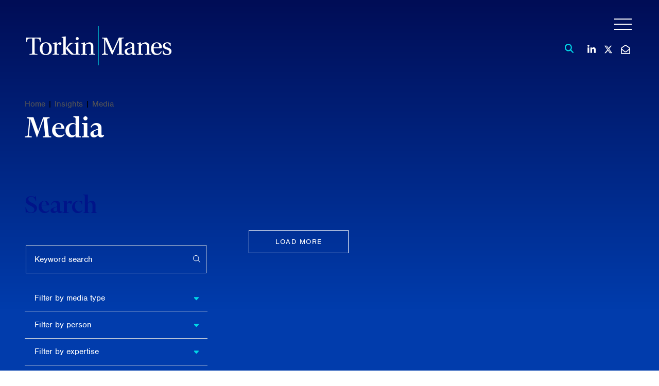

--- FILE ---
content_type: text/html; charset=utf-8
request_url: https://www.torkin.com/insights/media
body_size: 11872
content:
 <!DOCTYPE html> <html lang="en"> <head> <meta http-equiv="X-UA-Compatible" content="IE=edge,chrome=1" /> <meta charset="utf-8" /> <meta name="viewport" content="width=device-width, initial-scale=1, minimum-scale=1"> <meta name="view-transition" content="same-origin" /> <!-- Fonts.com --> <link rel="preload" href="https://use.typekit.net/nuu2wbp.css" as="style" onload="this.onload=null;this.rel='stylesheet'"> <style type="text/css">
        @font-face {
            font-family: "Financier-Display-Medium";
            src: url("/Fonts/financier-display-medium.woff2") format("woff2");
            font-display: swap;
        }
    </style> <!-- FontAwesome --> <script src="https://kit.fontawesome.com/788419f499.js" crossorigin="anonymous"></script> <!-- load this style sheet asyncronously --> <link rel="stylesheet" href="/dist/kendo-ui-custom.min.css" media="print" onload="this.media='all'">  <!-- Google Tag Manager --> <script>
    (function (w, d, s, l, i) {
            w[l] = w[l] || []; w[l].push({
                'gtm.start':
                    new Date().getTime(), event: 'gtm.js'
            }); var f = d.getElementsByTagName(s)[0],
                j = d.createElement(s), dl = l != 'dataLayer' ? '&l=' + l : ''; j.async = true; j.src =
                    'https://www.googletagmanager.com/gtm.js?id=' + i + dl; f.parentNode.insertBefore(j, f);
        })(window, document, 'script', 'dataLayer', 'GTM-KZZ8XWG');</script> <!-- End Google Tag Manager --> <!-- Main Stylesheet --> <link rel="stylesheet" href="/dist/main.min.css"> <title>
	Media - Legal Insights - Torkin Manes
</title><meta name="Generator" content="Sitefinity 15.2.8430.0 SE" /><link rel="canonical" href="https://www.torkin.com/insights/media" /><meta id="description" name="description" content="A full-service business and litigation law firm based in downtown Toronto, Torkin Manes works with high-growth companies and individuals to achieve their next milestone." /><meta id="author" name="author" content="Torkin Manes LLP" /><meta id="publisher" name="publisher" content="Torkin Manes LLP" /><meta id="ogtype" property="og:type" content="website" /><meta id="ogdescription" property="og:description" content="A full-service business and litigation law firm based in downtown Toronto, Torkin Manes works with high-growth companies and individuals to achieve their next milestone." /><meta id="ogsitename" property="og:site_name" content="Torkin Manes LLP" /><meta id="oglocale" property="og:locale" content="en_US" /><meta id="ogurl" property="og:url" content="https://www.torkin.com/insights/media" /><meta id="ogimage" property="og:image" content="https://www.torkin.com/imagesdefault-sourcedefault-albumtorkin-manes-llp.svg" /><meta id="ogsecureimage" property="og:image:secure_url" content="https://www.torkin.com/imagesdefault-sourcedefault-albumtorkin-manes-llp.svg" /><meta id="ogimagetype" property="og:image:type" content="image/png" /><meta id="ogimagewidth" property="og:image:width" content="288" /><meta id="ogimageheight" property="og:image:height" content="78" /><meta id="twittercard" name="twitter:card" content="summary_large_image" /><meta id="twitterdescription" name="twitter:description" content="A full-service business and litigation law firm based in downtown Toronto, Torkin Manes works with high-growth companies and individuals to achieve their next milestone." /><meta id="twitterimage" name="twitter:image" content="https://www.torkin.com/imagesdefault-sourcedefault-albumtorkin-manes-llp.svg" /><meta id="twittersite" name="twitter:site" content="Torkin Manes LLP" /><script type='application/ld+json'>[{"@context":"https://schema.org","@type":"WebPage","description":"A full-service business and litigation law firm based in downtown Toronto, Torkin Manes works with high-growth companies and individuals to achieve their next milestone.","image":"https://www.torkin.com/imagesdefault-sourcedefault-albumtorkin-manes-llp.svg","mainEntityOfPage":"https://www.torkin.com/insights","url":"https://www.torkin.com/insights/media","isPartOf":{"@type":"WebSite","name":"Torkin Manes LLP","description":"A full-service business and litigation law firm based in downtown Toronto, Torkin Manes works with high-growth companies and individuals to achieve their next milestone.","image":{"@type":"ImageObject","url":"https://www.torkin.com/imagesdefault-sourcedefault-albumtorkin-manes-llp.svg"},"url":"https://www.torkin.com"},"publisher":{"@type":"Organization","name":"Torkin Manes LLP","description":"A full-service business and litigation law firm based in downtown Toronto, Torkin Manes works with high-growth companies and individuals to achieve their next milestone.","image":"https://www.torkin.com/imagesdefault-sourcedefault-albumtorkin-manes-llp.svg","sameAs":"https://www.twitter.com/TorkinManesLLP|https://www.linkedin.com/company/torkin-manes/","url":"https://www.torkin.com","address":{"@type":"PostalAddress","addressCountry":"Canada","addressLocality":"Toronto","addressRegion":"ON","postalCode":"M5C 2W7","streetAddress":"151 Yonge Street, Suite 1500"},"email":"info@torkin.com","logo":"https://www.torkin.com/imagesdefault-sourcedefault-albumtorkin-manes-llp.svg"}}]</script></head> <body class="dark  "> <!-- Google Tags (noscript) --> <!-- End Google Tags (noscript) --> <nav id="skiptocontent" aria-label="Skip Navigation Links" style=""> <a href="#main_content" tabindex="0">skip to main content</a> </nav> <div hidden> <span id="new-window-0">Opens in a new window</span> <span id="new-window-1">Opens an external site</span> <span id="new-window-2">Opens an external site in a new tab</span> </div> <div id="wrapper" class="pageWrapper"> <header id="header"> 
<div id="cph_globalAlerts_T23CD3EEE011_Col00" class="sf_colsIn alertHeader bgDark dark" data-sf-element="Div" data-placeholder-label="Alerts Wrapper"><div id="cph_globalAlerts_T23CD3EEE041_Col00" class="container full sf_colsIn" data-sf-element="ContainerFull" data-placeholder-label="Container (Full Width Padded)">





</div>

</div>

 <div class="mobileHeader"> <nav class="mobileNav" aria-label="Mobile Site Navigation" aria-expanded="false"> 

    <div class="sfContentBlock sf-Long-text cmsContent"><a class="button outline" href="/search-results"><span role="presentation" class="fas fa-search"></span><span class="sr-only">Open search</span></a></div>
 </nav> </div> <div class="searchHiddenWrapper"> 
<div class="form-inline ">
    <div class="searchHidden">


        
        <div class="formGroup" role="search">
            <input type="search" id="searchBox-1" title="Search input" placeholder="Site Search" class="form-control" value="" aria-autocomplete="both" aria-describedby='SearchInfo-1' />
            <button type="submit" class="sfsearchSubmit button" aria-label="Submit Search"><span role="presentation" class="searchSubmit fas fa-sign-in-alt"></span><span class="sr-only">Submit Search</span></button>
            <span id='SearchInfo-1' aria-hidden="true" hidden>When autocomplete results are available use up and down arrows to review and enter to select.</span>
        </div>
        <button type="button" class="button outline searchCollapse"><span role="presentation" class="fal fa-times"></span><span class="sr-only">Close Search</span></button>

        <input type="hidden" data-sf-role="resultsUrl" value="/search-results" />
        <input type="hidden" data-sf-role="indexCatalogue" value="wholesite" />
        <input type="hidden" data-sf-role="wordsMode" value="AllWords" />
        <input type="hidden" data-sf-role="disableSuggestions" value='false' />
        <input type="hidden" data-sf-role="minSuggestionLength" value="3" />
        <input type="hidden" data-sf-role="suggestionFields" value="Title,Content" />
        <input type="hidden" data-sf-role="language" value="en" />
        <input type="hidden" data-sf-role="suggestionsRoute" value="/restapi/search/suggestions" />
        <input type="hidden" data-sf-role="searchTextBoxId" value='#searchBox-1' />
        <input type="hidden" data-sf-role="searchButtonId" value='#searchButton-1' />
        

    </div>
</div>

 </div> <div class="topHeader"> <button class="hamburger" type="button"> <span class="sr-only">Open Main Site Navigation</span> <div class="hamburger-inner"></div> </button> 
<div id="cph_topHeader_T23CD3EEE042_Col00" class="container full sf_colsIn" data-sf-element="ContainerFull" data-placeholder-label="Container (Full Width Padded)"><div class="grid resizable topHeaderGrid" data-sf-element="Resizable 2 Column Grid" data-gutter-width="2rem" data-media-breakpoint="none" data-align-items="grid-align-stretch" data-justify-content="grid-start" style="margin: 0px calc(-1rem);">
    <div id="cph_topHeader_T23CD3EEE012_Col00" class="sf_colsIn col topHeaderGridLeft col-align-start" data-sf-element="Column 1" data-placeholder-label="LeftSide (Logo)" data-col-width="30%" data-align-items="col-align-start" data-justify-content="col-top" style="margin: 0px calc(1rem); max-width: calc(30% - 1rem); flex-basis: calc(30% - 1rem);"><div id="cph_topHeader_T23CD3EEE015_Col00" class="sf_colsIn logo" data-sf-element="Div" data-placeholder-label="Logo">
    <div class="sfContentBlock sf-Long-text cmsContent"><a href="/home"><img alt="Torkin Manes LLP - White logo with teal line" src="/images/default-source/default-album/logos/logo.svg?sfvrsn=40d5449_3" sf-size="4763"></a></div>


</div></div>
    <div id="cph_topHeader_T23CD3EEE012_Col01" class="sf_colsIn col topHeaderGridRight col-align-end col-bottom" data-sf-element="Column 2" data-placeholder-label="RightSide (Search and Social)" data-col-width="grow" data-align-items="col-align-end" data-justify-content="col-bottom" style="margin: 0px calc(1rem);"><div id="cph_topHeader_T23CD3EEE052_Col00" class="sf_colsIn social" data-sf-element="Div" data-placeholder-label="Div">
    <div class="sfContentBlock sf-Long-text cmsContent"><button class="searchExpand" aria-label="Toggle search box" data-sf-ec-immutable=""><span role="presentation" class="fas fa-search"></span><span class="sr-only">Open search</span></button></div>

    <div class="sfContentBlock sf-Long-text cmsContent"><ul class="socialLinks reset"><li><a href="https://www.linkedin.com/company/torkin-manes" target="_blank" title="Join us on LinkedIn" data-sf-ec-immutable=""><span class="fab fa-linkedin-in" role="presentation"></span><span class="sr-only">Join us on LinkedIn</span></a></li><li><a href="https://twitter.com/TorkinManesLLP" target="_blank" title="Follow us on Twitter" data-sf-ec-immutable=""><span class="fab fa-x-twitter" role="presentation"></span><span class="sr-only">Follow us on Twitter</span></a></li>
 <li class="hideOnSmall"><a href="mailto:info@torkin.com" title="Email Us" target="_blank"><span class="far fa-envelope-open" role="presentation"></span><span class="sr-only">Email Us</span></a></li></ul></div>


</div><div id="cph_topHeader_T23CD3EEE051_Col00" class="sf_colsIn" data-sf-element="Div" data-placeholder-label="Div">

<nav class="mainNavWrapper" aria-label="Main site navigation">
    <ul class="mainNav">
    <li class="rootMenuItem  ">
        <a href="/people" target="_self" class="">People</a>
    </li>
    <li class="rootMenuItem hasChildren  expertises">
        <a href="/expertise" target="_self" class="">Expertise</a>
            <ul class="expertises">
                
    <style>
    nav.mainNavWrapper ul.mainNav.k-menu .k-animation-container .expertises.k-group .megaContainer ul.megaExpertise{
            grid-template-rows: repeat(10, 1fr);
        }

    </style>
    <div class="k-content megaContainer">
        <h4><a href="/expertise">Browse Our Expertise</a></h4>

        <ul class="megaExpertise">
            <li><a href="https://www.torkin.com/expertise/service/banking-financial-services">Banking &amp; Financial Services</a></li><li><a href="https://www.torkin.com/expertise/service/cannabis">Cannabis</a></li><li><a href="https://www.torkin.com/expertise/service/commercial-real-estate">Commercial Real Estate</a></li><li><a href="https://www.torkin.com/expertise/service/construction">Construction</a></li><li><a href="https://www.torkin.com/expertise/service/corporate-commercial">Corporate / Commercial</a></li><li><a href="https://www.torkin.com/expertise/service/corporate-finance-securities">Corporate Finance &amp; Securities</a></li><li><a href="https://www.torkin.com/expertise/service/family-law">Family Law</a></li><li><a href="https://www.torkin.com/expertise/service/franchise">Franchise</a></li><li><a href="https://www.torkin.com/expertise/service/health">Health</a></li><li><a href="https://www.torkin.com/expertise/service/insolvency-restructuring">Insolvency &amp; Restructuring</a></li><li><a href="https://www.torkin.com/expertise/service/labour-employment">Labour &amp; Employment</a></li><li><a href="https://www.torkin.com/expertise/service/litigation-dispute-resolution">Litigation &amp; Dispute Resolution</a></li><li><a href="https://www.torkin.com/expertise/service/mediation-arbitration">Mediation &amp; Arbitration</a></li><li><a href="https://www.torkin.com/expertise/service/mergers-acquisitions">Mergers &amp; Acquisitions</a></li><li><a href="https://www.torkin.com/expertise/service/not-for-profit-charities">Not-for-Profit &amp; Charities</a></li><li><a href="https://www.torkin.com/expertise/service/privacy-data-management">Privacy &amp; Data Management</a></li><li><a href="https://www.torkin.com/expertise/service/private-client-services">Private Client Services</a></li><li><a href="https://www.torkin.com/expertise/service/private-equity-venture-capital">Private Equity &amp; Venture Capital</a></li><li><a href="https://www.torkin.com/expertise/service/tax">Tax</a></li><li><a href="https://www.torkin.com/expertise/service/technology">Technology</a></li><li><a href="https://www.torkin.com/expertise/service/trusts-estates">Trusts &amp; Estates</a></li>
        </ul>
    </div>

                
            </ul>
    </li>
    <li class="rootMenuItem hasChildren childSelected ">
        <a href="/insights" target="_self" class="childSelected">Insights</a>
            <ul class="">
                

                            <li class=" ">
                <a class="" href="/insights/notable-topics" target="_self">Notable Topics</a>
            </li>
            <li class=" ">
                <a class="" href="/insights/publications" target="_self">Publications</a>
            </li>
            <li class=" ">
                <a class="" href="/insights/news" target="_self">News</a>
            </li>
            <li class=" ">
                <a class="" href="/insights/events-and-webinars" target="_self">Events &amp; Webinars</a>
            </li>
            <li class="selected ">
                <a class="selected" href="/insights/media" target="_self">Media</a>
            </li>

            </ul>
    </li>
    <li class="rootMenuItem hasChildren  ">
        <a href="/join-us" target="_self" class="">Join Us</a>
            <ul class="">
                

                            <li class=" ">
                <a class="" href="/join-us/careers" target="_self">Careers</a>
            </li>
            <li class=" ">
                <a class="" href="/join-us/opportunities" target="_self">Opportunities</a>
            </li>
            <li class=" ">
                <a class="" href="/join-us/students" target="_self">Students</a>
            </li>

            </ul>
    </li>
    <li class="rootMenuItem hasChildren  ">
        <a href="/our-firm" target="_self" class="">Our Firm</a>
            <ul class="">
                

                            <li class=" ">
                <a class="" href="/our-firm/about-us" target="_self">About Us</a>
            </li>
            <li class=" ">
                <a class="" href="/our-firm/why-torkin-manes" target="_self">Why Torkin Manes</a>
            </li>
            <li class=" ">
                <a class="" href="/our-firm/global-network" target="_self">Global Network</a>
            </li>
            <li class=" ">
                <a class="" href="/our-firm/diversity-inclusion" target="_self">Diversity &amp; Inclusion</a>
            </li>
            <li class=" ">
                <a class="" href="/our-firm/community-involvement" target="_self">Community Involvement</a>
            </li>
            <li class=" ">
                <a class="" href="/our-firm/awards" target="_self">Awards</a>
            </li>
            <li class=" ">
                <a class="" href="/our-firm/our-history" target="_self">Our History</a>
            </li>

            </ul>
    </li>
    <li class="rootMenuItem  ">
        <a href="/contact" target="_self" class="">Contact</a>
    </li>
    </ul>
</nav>










    
    



    

</div></div>
</div>

</div> </div> <div class="header"> 
 </div> </header> <main> <div class="topper"> 


   

   
<div class="topperSection  hasNoImage  dark">


        <div class="container full">       
            <div class="topperContent">
                    <div class="breadCrumbInner">

<a href = '/home'>Home</a> | <a href='/insights'>Insights</a> | <a class='activeCrumb' href='/media'>Media</a>                    </div>
                <h1 class='topperTitle pageTitle' >Media</h1>                                                                            </div>

        </div>
    </div> </div> <div class="bd" id="main_content"> 
<div id="cph_body_T3F997B64003_Col00" class="sf_colsIn container full mainContent" data-sf-element="Container" data-placeholder-label="Main Content">

<script type="application/json" id="filteredContentModelData">
    {"CurrentItemId":"","ContentTypes":"Mediums","ShowControlTitle":false,"UniqueId":"","ViewName":"FilteredContent","ListElementToUse":"","CardViewName":"~/Mvc/Views/Shared/_NestedCard__Template_Image_Type_Title_Author_Summary_Date.cshtml","GetOnlyFiltersWithData":true,"FilterOutputType":"dropdowns","ShowKeywordSearch":true,"KeywordSearchFields":"Title|Content|ContentMeta","KeywordSearchResourceLabel":"CF-FilterLabels-Keyword","ExtraDataAttributes":"","FiltersToInclude":"Taxonomies|TeamMembers|Expertises|Sectors|Topics","TaxonomyFiltersToInclude":"MediaTypes","CustomWhereClause":"","EnableSearchByInitial":false,"LoadMoreType":"button","RemainingItemsCount":0,"NumOfItems":12,"NumOfItemsMobile":6,"NumOfItemsToSkip":0,"LimitContentOnMobile":false,"IsHidden":false,"IsLocalStorageDisabled":false,"HasClearFilterButton":false,"RelatedItems":null,"CurrentItem":null,"FieldType":null,"FieldName":null,"ShowPhoto":true,"ShowAuthors":true,"ShowSectionTitle":true,"SectionTitleWrapperElement":"h2","SectionTitleCssClass":null,"SectionTitleResourceField":null,"ParameterDictionary":null,"SectionTitleOverride":null,"IncludeSectionLabelPlaceHolder":false,"CustomCssClass":"twoColumn","ChildContentType":null,"ParentRelation":false,"FeaturedOnly":false,"ExcludeFeatured":false,"FeaturedFirst":false,"FilterContentBy":0,"FilterContentByFirstItemFoundOnly":false,"NumberToTake":null,"ActualNumberOfRelatedItems":null,"ForceViewMoreLink":false,"ShowViewMoreLink":true,"ShowViewMoreUseTextForLink":false,"ShowViewMoreLinkCssClass":null,"ShowViewMoreMenuRoot":null,"ShowViewMoreLinkResourceLabel":null,"RelatedItemsViewName":null,"NestedCardViewName":null,"RelatedItemsViewNameMobile":null,"NestedCardViewNameMobile":null,"ListTemplateNameMobile":null,"SplideConfigurationName":"default","SortOrder":1,"SortByField":10,"UseLightbox":false,"LightboxGallery":null,"RandomizeList":false,"AdditionalFilters":null,"UseBaseUrl":true,"CombinedTypesPageRoot":null,"LimitCount":20,"StartDate":null,"EndDate":null,"ContentType":null,"ListCssClass":null,"DetailCssClass":null,"SerializedSelectedItemsIds":null,"EnableSocialSharing":false,"ProviderName":null,"SelectionMode":0,"DisplayMode":0,"ItemsPerPage":20,"SortExpression":"PublicationDate DESC","FilterExpression":null,"SerializedAdditionalFilters":null,"SerializedDateFilters":null,"SelectionGroupLogicalOperator":0,"DisableCanonicalUrlMetaTag":null,"RelatedItemType":null,"RelatedItemProviderName":null,"RelatedFieldName":null,"RelationTypeToDisplay":0,"UrlKeyPrefix":null,"ContentViewDisplayMode":0}
</script>

<section aria-label="" class="filteredContent twoColumn">
    
    <div class="filteredContentGrid">
        <div class="filtersContainer">
            <form id="contentFilters-1">
                <h2>Search</h2>

                
                    <fieldset class="keywordSearchWrapper">
                        <label class="sr-only" for="txtKeyword-1">Keyword search</label>
                        <input type="search" value="" class="keywordSearch" placeholder="Keyword search " id="txtKeyword-1" />
                        <div class="buttons">
                            <button type="submit" class="button red submit"><span role="presentation" class="icon searchSubmit fal fa-search"></span><span class="sr-only">Apply search terms</span></button>
                        </div>
                    </fieldset>
                <div class="advancedFiltersContainer">
                    
                    <div class="fieldGroups dropdowns">
<fieldset data-filter-group data-group='data-mediatypes-guids' class='col'><div class='toggleAction'><legend>Filter by media type </legend><select class='option-data-group' data-group='data-mediatypes-guids' data-group-display='Filter by media type'><option value='' id='MediaTypes-all'>Filter by media type</option><option data-querystringvalue='audio' value = '8bed3282-6168-616d-a574-ff000044313a' id='mediatypes1'>Audio</option><option data-querystringvalue='video' value = '8aed3282-6168-616d-a574-ff000044313a' id='mediatypes2'>Video</option></select></fieldset><fieldset data-filter-group class='col' data-group='data-teammembers-guids' ><legend>Filter by person </legend><select class='option-data-group'  data-group='data-teammembers-guids' data-group-display='Filter by person'><option value='' id='teammembers-all'>Filter by person</option><option data-querystringvalue='lisa-corrente' value='747e8bc4-64ed-43c0-aad8-b5d50c7ba234' id='teammembers1'>Lisa Corrente</option><option data-querystringvalue='marco-falco' value='83f65096-067d-4acb-bc98-8b9d2bf5a4de' id='teammembers2'>Marco Falco</option><option data-querystringvalue='gillian-howe' value='b447e822-977f-4f74-82e8-3b54582c977a' id='teammembers3'>Gillian Howe</option><option data-querystringvalue='irv-kleiner' value='f0cb0b20-b570-452b-a2a8-ca1c92388535' id='teammembers4'>Irv Kleiner</option><option data-querystringvalue='laurie-pawlitza' value='8ddddc23-39c3-4602-9c1e-b437b021e84e' id='teammembers5'>Laurie Pawlitza</option><option data-querystringvalue='daniel-pugen' value='2184f4e7-593f-4936-a219-39483287c3cc' id='teammembers6'>Daniel Pugen</option><option data-querystringvalue='thomas-stefanik' value='99462e59-d836-4505-8e61-53b0defc771c' id='teammembers7'>Thomas Stefanik</option><option data-querystringvalue='peter-straszynski' value='cc3ae573-3d5b-42b5-ad25-ef64fbe86096' id='teammembers8'>Peter Straszynski</option></select></fieldset><fieldset data-filter-group class='col' data-group='data-expertises-guids' ><legend>Filter by expertise </legend><select class='option-data-group'  data-group='data-expertises-guids' data-group-display='Filter by expertise'><option value='' id='expertises-all'>Filter by expertise</option><option data-querystringvalue='cannabis' value='9c142a0e-6fbd-4f5b-92b6-0dda290fc1c5' id='expertises1'>Cannabis</option><option data-querystringvalue='family-law' value='ca090e5d-682c-4536-98f8-8967ff054ee3' id='expertises2'>Family Law</option><option data-querystringvalue='labour-employment' value='395f5626-9e23-42c4-b219-88cb77dbaba7' id='expertises3'>Labour & Employment</option><option data-querystringvalue='litigation-dispute-resolution' value='50975704-885c-4c85-abac-69f6521697ca' id='expertises4'>Litigation & Dispute Resolution</option></select></fieldset><fieldset data-filter-group class='col' data-group='data-topics-guids' ><legend>Filter by notable topic </legend><select class='option-data-group'  data-group='data-topics-guids' data-group-display='Filter by notable topic'><option value='' id='topics-all'>Filter by notable topic</option><option data-querystringvalue='ai-and-technology' value='fb071e11-6402-474d-9335-f1346be9354e' id='topics1'>AI & Technology</option><option data-querystringvalue='canadian-cannabis-industry' value='c190f7c6-dffd-4d9c-8cdd-92c0d5aeb191' id='topics2'>Cannabis in Canada</option><option data-querystringvalue='data-privacy-and-security' value='6f30d12e-30fd-476b-bb31-4139576bbe40' id='topics3'>Data Privacy & Security</option><option data-querystringvalue='landlord-and-tenant-issues' value='30ff150c-6a2e-4172-ace3-463750ef8c5c' id='topics4'>Landlord & Tenant Issues</option><option data-querystringvalue='not-for-profits-and-charities' value='19a751a2-cffc-4d9b-80a2-8f8910c2631d' id='topics5'>Not-for-Profit & Charities</option><option data-querystringvalue='divorce-and-custody' value='b765449b-0d59-4d4b-95b7-45ffa96f4342' id='topics6'>Separation & Parenting</option><option data-querystringvalue='trials-and-appeals' value='566d3869-bca2-4ac2-a283-aa4773245f54' id='topics7'>Trials & Appeals</option><option data-querystringvalue='workspace-law' value='1932671b-4b31-48f8-8fbc-a036dbc0963d' id='topics8'>Workplace Law</option></select></fieldset>                    </div>
                </div>

                
                <div id="filtersDisplayContainer"></div>

                    <div class="buttons">
                        <button type="button" class="button resetFilters reverse">Clear Filters <span role="presentation" class="fa-solid fa-arrows-rotate"></span><span class="sr-only">Clear the searchbar</span></button>
                    </div>

                        <div class="h3"><p>As thought leaders, we provide valuable insights across a broad spectrum of business and personal areas.&nbsp;</p></div>

            </form>
        </div>

            <div class="wrapper insightsWrapper mediumsWrapper twoColumn">
                
                <div>
                    <ul id="filteredContentResult" class="listView insights mediums twoColumn brandWrapper">
                    </ul>
                </div>
            </div>

    </div>
    
    <div class="hidden">
        <div id="loadingIndicator">
            
            <svg id="loader" xmlns="http://www.w3.org/2000/svg" xmlns:xlink="http://www.w3.org/1999/xlink" style="margin: auto; background: none; display: block; shape-rendering: auto;" width="144px" height="144px" viewBox="0 0 100 100" preserveAspectRatio="xMidYMid">
                <g transform="translate(28.666666666666664,28.666666666666664)">
                    <rect x="-14" y="-14" width="28" height="28" fill="#dedede" transform="scale(1.2979 1.2979)">
                        <animateTransform attributeName="transform" type="scale" repeatCount="indefinite" dur="0.5988023952095808s" keyTimes="0;1" values="1.35;1" begin="-0.17964071856287422s"></animateTransform>
                    </rect>
                </g>
                <g transform="translate(71.33333333333333,28.666666666666664)">
                    <rect x="-14" y="-14" width="28" height="28" fill="#dedede" transform="scale(1.3329 1.3329)">
                        <animateTransform attributeName="transform" type="scale" repeatCount="indefinite" dur="0.5988023952095808s" keyTimes="0;1" values="1.35;1" begin="-0.11976047904191617s"></animateTransform>
                    </rect>
                </g>
                <g transform="translate(28.666666666666664,71.33333333333333)">
                    <rect x="-14" y="-14" width="28" height="28" fill="#dedede" transform="scale(1.05289 1.05289)">
                        <animateTransform attributeName="transform" type="scale" repeatCount="indefinite" dur="0.5988023952095808s" keyTimes="0;1" values="1.35;1" begin="0s"></animateTransform>
                    </rect>
                </g>
                <g transform="translate(71.33333333333333,71.33333333333333)">
                    <rect x="-14" y="-14" width="28" height="28" fill="#dedede" transform="scale(1.0179 1.0179)">
                        <animateTransform attributeName="transform" type="scale" repeatCount="indefinite" dur="0.5988023952095808s" keyTimes="0;1" values="1.35;1" begin="-0.059880239520958084s"></animateTransform>
                    </rect>
                </g>
            </svg>
        </div>

        <div id="loadMoreContainer" class="loadMoreContainer">
            <div id="loadingCounter">
                
            </div>
                <button type="button" class="button loadMore">Load more</button>
        </div>
    </div>
</section>


</div> </div> </main> </div> <footer id="footer" class="siteFooter"> <section aria-label="Sitemap and Subscribe" class="preFooter"> 
<div id="cph_preFooter_T3F997B64006_Col00" class="sf_colsIn" data-sf-element="Div" data-placeholder-label="Div">

</div> </section> <section aria-label="About, Legal and Accessibility" class="mainFooter"> 
<div id="cph_footer_T23CD3EEE044_Col00" class="sf_colsIn container full dark pvl" data-sf-element="ContainerFull" data-placeholder-label="Container (Full Width Padded)"><div class="grid resizable mainFooterGrid" data-sf-element="Resizable 2 Column Grid" data-gutter-width="2rem" data-media-breakpoint="1024px" data-align-items="grid-align-stretch" data-justify-content="grid-start" style="margin: 0px calc(-1rem);">
    <div id="cph_footer_T23CD3EEE053_Col00" class="sf_colsIn col mainFooterLeft col-bottom" data-sf-element="Column 1" data-placeholder-label="Column 1" data-col-width="40%" data-align-items="col-align-stretch" data-justify-content="col-bottom" style="max-width: calc(40% - 1rem); flex-basis: calc(40% - 1rem); margin: 0px calc(1rem);">
    <div class="sfContentBlock sf-Long-text cmsContent"><a href="/home"><img src="/images/default-source/default-album/logos/logo.svg?sfvrsn=40d5449_3" width="300px" alt="Torkin Manes LLP "></a></div>

    <div class="sfContentBlock sf-Long-text cmsContent"><p>151 Yonge Street, Suite 1500, Toronto, ON M5C 2W7</p></div>
</div>
    <div id="cph_footer_T23CD3EEE053_Col01" class="sf_colsIn col mainFooterRight col-bottom" data-sf-element="Column 2" data-placeholder-label="Column 2" data-col-width="grow" data-align-items="col-align-stretch" data-justify-content="col-bottom" style="margin: 0px calc(1rem);">
    <div class="sfContentBlock sf-Long-text cmsContent"><ul class="socialLinks reset"><li><a href="https://www.linkedin.com/company/torkin-manes" target="_blank" title="Join us on LinkedIn" data-sf-ec-immutable=""><span class="fab fa-linkedin-in" role="presentation"></span><span class="sr-only">Join us on LinkedIn</span></a></li><li><a href="https://twitter.com/TorkinManesLLP" target="_blank" title="Follow us on Twitter" data-sf-ec-immutable=""><span class="fab fa-x-twitter" role="presentation"></span><span class="sr-only">Follow us on Twitter</span></a></li>
 <li class="hideOnSmall"><a href="mailto:info@torkin.com" title="Email Us" target="_blank"><span class="far fa-envelope-open" role="presentation"></span><span class="sr-only">Email Us</span></a></li></ul></div>
<nav class="topLevelSimple" aria-label="Footer site navigation">
    <ul class="reset">
    <li class="">
        <a href="/people" target="_self" class="">People</a>
    </li>
    <li class="">
        <a href="/expertise" target="_self" class="">Expertise</a>
    </li>
    <li class="">
        <a href="/insights" target="_self" class="">Insights</a>
    </li>
    <li class="">
        <a href="/join-us" target="_self" class="">Join Us</a>
    </li>
    <li class="">
        <a href="/our-firm" target="_self" class="">Our Firm</a>
    </li>
    <li class="">
        <a href="/contact" target="_self" class="">Contact</a>
    </li>
    </ul>
</nav>






</div>
</div>
    <div class="sfContentBlock sf-Long-text cmsContent"><hr></div>
<div class="grid resizable mainFooterRightGrid" data-sf-element="Resizable 2 Column Grid" data-gutter-width="2rem" data-media-breakpoint="767px" data-align-items="grid-align-stretch" data-justify-content="grid-start" style="margin: 0px calc(-1rem);">
    <div id="cph_footer_T23CD3EEE039_Col00" class="sf_colsIn col footerSitemap col-align-start" data-sf-element="Column 1" data-placeholder-label="Column 1" data-col-width="grow" data-align-items="col-align-start" data-justify-content="col-top" style="margin: 0px calc(1rem);">
    <div class="sfContentBlock sf-Long-text cmsContent"><p>©<span class="copyrightYear">2023</span> All rights reserved Torkin Manes LLP Barristers &amp; Solicitors</p></div>

    <div class="sfContentBlock sf-Long-text cmsContent"><p><a href="/legal/terms">Terms</a>&nbsp;|&nbsp;<a href="/legal/accessibility">Accessibility</a>&nbsp;|&nbsp;<a href="/legal/privacy">Privacy</a> | <a href="/sitemap">Sitemap</a></p></div>
</div>
    <div id="cph_footer_T23CD3EEE039_Col01" class="sf_colsIn col footerSocials col-fixed col-align-end col-bottom" data-sf-element="Column 2" data-placeholder-label="Column 2" data-col-width="200px" data-align-items="col-align-end" data-justify-content="col-bottom" style="margin: 0px calc(1rem); width: 200px;">
    <div class="sfContentBlock sf-Long-text cmsContent"><a href="/our-firm/global-network"><img src="/images/default-source/default-album/meritas-logo-white.svg?sfvrsn=3fd24f47_1" alt="Meritas Logo" sf-size="100"></a></div>
</div>
</div>

</div> </section> <section aria-label="Copyright" class="copyrightFooter dark"> 
<div id="cph_copyright_T23CD3EEE045_Col00" class="sf_colsIn container full pvs" data-sf-element="ContainerFull" data-placeholder-label="Container (Full Width Padded)"><div id="cph_copyright_T23CD3EEE031_Col00" class="sf_colsIn cubicle" data-sf-element="Div" data-placeholder-label="Cubicle">
    <div class="sfContentBlock sf-Long-text cmsContent"><a href="https://www.cubiclefugitive.com/industries/detail/law-firm-marketing" target="_blank">Law Firm Marketing</a>
 | <a href="https://www.cubiclefugitive.com" target="_blank">Cubicle Fugitive</a></div>


</div>

</div> </section> </footer> <!-- Main Scripts --> <script src="/ScriptResource.axd?d=6DQe8ARl7A9TiuWej5ttCvLBSLbAuAd2423IcApIXVjJCIdn3t7O5Zj2vwIaxkwAGb6EIyuAxSe3JKd6Cr9td7OjgKKspeP34_geLnQt66p96LjCE-QiNIrOcVMBMRit_icZfhKDPlAWpJpOsAUoHbJxGGoFPHla0YHIxkIrQcToKkCnb7lw-GNoNU9ZcGcu0&amp;t=5b26a2a8" type="text/javascript"></script><script src="/ScriptResource.axd?d=74FHISOx3fOPKwLxL0RMYgDNSNFFgsS2vte0_4WdTj45DDsy8LUU2AlbCdNO1EZUHaA1DQhWKP_O7mmLkCBuJb-41l65ae_66X_QFZ5azx2Jb8njnClpvuJSzWvC6Y0KWGhhAoag-Okd-gf4f1TpP1ojxlr14j9XAPZ_ZPn5OKp85mtS1sVO5AOhwf4HFNEJ0&amp;t=5b26a2a8" type="text/javascript"></script> <!-- the following section is to appease lighthouse passive scroller error--> <script>
        jQuery.event.special.touchstart = {
            setup: function (_, ns, handle) {
                this.addEventListener("touchstart", handle, { passive: !ns.includes("noPreventDefault") });
            }
        };
        jQuery.event.special.touchmove = {
            setup: function (_, ns, handle) {
                this.addEventListener("touchmove", handle, { passive: !ns.includes("noPreventDefault") });
            }
        };
        jQuery.event.special.wheel = {
            setup: function (_, ns, handle) {
                this.addEventListener("wheel", handle, { passive: true });
            }
        };
        jQuery.event.special.mousewheel = {
            setup: function (_, ns, handle) {
                this.addEventListener("mousewheel", handle, { passive: true });
            }
        };
    </script> <script>
        // Line animation
        window.lines_animation_delay = 750; // delay the start of the animation
        window.delayStep = 100; // how much to increase the delay from path to path (in ms)
        window.delayGroupSize = 10; // how many elements to delay before starting again at 0ms
        window.$paths_to_measure = $(".lines_bg").find("svg path, svg line");

        function measureLines($paths) {
            $paths_to_measure.each(function (index) {
                let element = $(this)[0];
                //debugger;
                if (element != null && typeof element.getTotalLength === "function") {
                    let length = Math.round(element.getTotalLength());
                    let delay = (index % window.delayGroupSize) * window.delayStep;
                    element.style.setProperty('--length', length);
                    element.style.setProperty('--delay', `${delay}ms`);
                    element.style.strokeDasharray = length;
                    element.style.strokeDashoffset = -1 * length;
                    element.style.transitionDelay = `${delay}ms`;
                }
                else {
                    console.log("Couldn't measure this element: ", element);
                }
            });
        }
    </script> <script src="/dist/kendo-ui-custom.min.js"></script> <script src='/dist/main.min.js'></script> <script src="/Frontend-Assembly/Telerik.Sitefinity.Frontend.Search/Mvc/Scripts/SearchBox/Search-box.min.js?v=MTI4MjQ4MjMzNQ%3d%3d" type="text/javascript"></script><script src="/Frontend-Assembly/Telerik.Sitefinity.Frontend.Navigation/Mvc/Views/Navigation/CustomDefault.min.js?v=MTY1MzI3MzAw" type="text/javascript"></script><script src="/Mvc/Views/FilteredContent/FilteredContent.js?v=638279542740000000" type="text/javascript"></script> </body> </html>




--- FILE ---
content_type: text/css
request_url: https://www.torkin.com/dist/main.min.css
body_size: 39249
content:
.splide__container{box-sizing:border-box;position:relative}.splide__list{backface-visibility:hidden;display:-ms-flexbox;display:flex;height:100%;margin:0!important;padding:0!important}.splide.is-initialized:not(.is-active) .splide__list{display:block}.splide__pagination{-ms-flex-align:center;-ms-flex-pack:center;align-items:center;display:-ms-flexbox;display:flex;-ms-flex-wrap:wrap;flex-wrap:wrap;justify-content:center;margin:0;pointer-events:none}.splide__pagination li{display:inline-block;line-height:1;list-style-type:none;margin:0;pointer-events:auto}.splide:not(.is-overflow) .splide__pagination{display:none}.splide__progress__bar{width:0}.splide{position:relative;visibility:hidden}.splide.is-initialized,.splide.is-rendered{visibility:visible}.splide__slide{-ms-flex-negative:0;backface-visibility:hidden;box-sizing:border-box;flex-shrink:0;list-style-type:none!important;margin:0;position:relative}.splide__slide img{vertical-align:bottom}.splide__spinner{animation:splide-loading 1s linear infinite;border:2px solid #999;border-left-color:transparent;border-radius:50%;bottom:0;contain:strict;display:inline-block;height:20px;left:0;margin:auto;position:absolute;right:0;top:0;width:20px}.splide__sr{clip:rect(0 0 0 0);border:0;height:1px;margin:-1px;overflow:hidden;padding:0;position:absolute;width:1px}.splide__toggle.is-active .splide__toggle__play,.splide__toggle__pause{display:none}.splide__toggle.is-active .splide__toggle__pause{display:inline}.splide__track{overflow:hidden;position:relative;z-index:0}@keyframes splide-loading{0%{transform:rotate(0)}to{transform:rotate(1turn)}}.splide__track--draggable{-webkit-touch-callout:none;-webkit-user-select:none;-ms-user-select:none;user-select:none}.splide__track--fade>.splide__list>.splide__slide{margin:0!important;opacity:0;z-index:0}.splide__track--fade>.splide__list>.splide__slide.is-active{opacity:1;z-index:1}.splide--rtl{direction:rtl}.splide__track--ttb>.splide__list{display:block}.splide__arrow{-ms-flex-align:center;-ms-flex-pack:center;align-items:center;background:#ccc;border:0;border-radius:50%;cursor:pointer;display:-ms-flexbox;display:flex;height:2em;justify-content:center;opacity:.7;padding:0;position:absolute;top:50%;transform:translateY(-50%);width:2em;z-index:1}.splide__arrow svg{fill:#000;height:1.2em;width:1.2em}.splide__arrow:hover:not(:disabled){opacity:.9}.splide__arrow:disabled{opacity:.3}.splide__arrow:focus-visible{outline:3px solid #0bf;outline-offset:3px}.splide__arrow--prev{left:1em}.splide__arrow--prev svg{transform:scaleX(-1)}.splide__arrow--next{right:1em}.splide.is-focus-in .splide__arrow:focus{outline:3px solid #0bf;outline-offset:3px}.splide__pagination{bottom:.5em;left:0;padding:0 1em;position:absolute;right:0;z-index:1}.splide__pagination__page{background:#ccc;border:0;border-radius:50%;display:inline-block;height:8px;margin:3px;opacity:.7;padding:0;position:relative;transition:transform .2s linear;width:8px}.splide__pagination__page.is-active{background:#fff;transform:scale(1.4);z-index:1}.splide__pagination__page:hover{cursor:pointer;opacity:.9}.splide__pagination__page:focus-visible{outline:3px solid #0bf;outline-offset:3px}.splide.is-focus-in .splide__pagination__page:focus{outline:3px solid #0bf;outline-offset:3px}.splide__progress__bar{background:#ccc;height:3px}.splide__slide{-webkit-tap-highlight-color:rgba(0,0,0,0)}.splide__slide:focus{outline:0}@supports(outline-offset:-3px){.splide__slide:focus-visible{outline:3px solid #0bf;outline-offset:-3px}}@media screen and (-ms-high-contrast:none){.splide__slide:focus-visible{border:3px solid #0bf}}@supports(outline-offset:-3px){.splide.is-focus-in .splide__slide:focus{outline:3px solid #0bf;outline-offset:-3px}}@media screen and (-ms-high-contrast:none){.splide.is-focus-in .splide__slide:focus{border:3px solid #0bf}.splide.is-focus-in .splide__track>.splide__list>.splide__slide:focus{border-color:#0bf}}.splide__toggle{cursor:pointer}.splide__toggle:focus-visible{outline:3px solid #0bf;outline-offset:3px}.splide.is-focus-in .splide__toggle:focus{outline:3px solid #0bf;outline-offset:3px}.splide__track--nav>.splide__list>.splide__slide{border:3px solid transparent;cursor:pointer}.splide__track--nav>.splide__list>.splide__slide.is-active{border:3px solid #000}.splide__arrows--rtl .splide__arrow--prev{left:auto;right:1em}.splide__arrows--rtl .splide__arrow--prev svg{transform:scaleX(1)}.splide__arrows--rtl .splide__arrow--next{left:1em;right:auto}.splide__arrows--rtl .splide__arrow--next svg{transform:scaleX(-1)}.splide__arrows--ttb .splide__arrow{left:50%;transform:translate(-50%)}.splide__arrows--ttb .splide__arrow--prev{top:1em}.splide__arrows--ttb .splide__arrow--prev svg{transform:rotate(-90deg)}.splide__arrows--ttb .splide__arrow--next{bottom:1em;top:auto}.splide__arrows--ttb .splide__arrow--next svg{transform:rotate(90deg)}.splide__pagination--ttb{bottom:0;display:-ms-flexbox;display:flex;-ms-flex-direction:column;flex-direction:column;left:auto;padding:1em 0;right:.5em;top:0}.branded,span.pseudoH1{position:relative}.branded:after,span.pseudoH1:after{color:#013cac;content:" ";font-size:25%;margin-left:.5em}a[href^=mailto]{word-wrap:break-word;-webkit-hyphens:auto;hyphens:auto;overflow-wrap:break-word;white-space:unset;word-break:break-all;word-break:break-word}.borderBottomShort{position:relative}.borderBottomShort:after{background-color:#001489;bottom:0;content:" ";height:1px;left:0;position:absolute;width:3rem}.container.edge .container.full,.container.full{padding-left:5rem;padding-right:5rem}@media(max-width:1599px){.container.edge .container.full,.container.full{padding-left:4rem;padding-right:4rem}}@media(max-width:1299px){.container.edge .container.full,.container.full{padding-left:3rem;padding-right:3rem}}@media(max-width:1024px){.container.edge .container.full,.container.full{padding-left:2rem;padding-right:2rem}}@media(max-width:767px){.container.edge .container.full,.container.full{padding-left:25px;padding-right:25px}}@media(max-width:500px){.container.edge .container.full,.container.full{padding-left:1.25rem;padding-right:1.25rem}}.coverImg{display:block;inset:0;position:absolute}.grid{box-sizing:border-box;display:flex;flex:0 1 auto;flex-direction:row;flex-wrap:wrap;margin:0 -1rem}.grid,.grid.col{width:auto}.grid.grid-nogutter,.grid.grid-nogutter>.col{margin:0}.grid.grid-nowrap{flex-wrap:nowrap}.grid.featureFirst>.col:first-child{flex:0 0 auto;flex-basis:calc(100% - 1rem);margin-left:.5rem;margin-right:.5rem;max-width:100%;vertical-align:top;width:auto}.grid:not(.col){flex-grow:1}.grid>.col{margin:0 1rem}.col{box-sizing:border-box;display:flex;flex:1 0 0;flex-direction:column;max-width:100%;min-width:0}.col-top,.grid-start{justify-content:flex-start}.col-bottom,.grid-end{justify-content:flex-end}.col-middle,.grid-center{justify-content:center}.col-evenly,.grid-evenly{justify-content:space-evenly}.col-around,.grid-around{justify-content:space-around}.col-between,.grid-between{justify-content:space-between}.col-align-start,.grid-align-start{align-items:flex-start}.col-align-end,.grid-align-end{align-items:flex-end}.col-align-center,.grid-align-center{align-items:center}.col-align-stretch,.grid-align-stretch{align-items:stretch}.col-align-baseline,.grid-align-baseline{align-items:baseline}.col-align-top{align-self:flex-start}.col-align-bottom{align-self:flex-end}.col-align-middle{align-self:center}.col-first{order:-1}.col-last{order:1}.grid-reverse-columns{flex-direction:column-reverse}.grid-reverse-rows{flex-direction:row-reverse}.col-fixed{flex:initial;flex-shrink:0}.col-auto-width{flex:0 1 auto}.col-grow-2,.grid.col-grow-2{flex-grow:2}.col-grow-3,.grid.col-grow-3{flex-grow:3}.col-grow-4,.grid.col-grow-4{flex-grow:4}.col-grow-5,.grid.col-grow-5{flex-grow:5}.col-grow-6,.grid.col-grow-6{flex-grow:6}.col-grow-7,.grid.col-grow-7{flex-grow:7}.col-grow-8,.grid.col-grow-8{flex-grow:8}.col-grow-9,.grid.col-grow-9{flex-grow:9}.col-grow-10,.grid.col-grow-10{flex-grow:10}.col-grow-11,.grid.col-grow-11{flex-grow:11}.col-1{flex-basis:8.3333333333%;max-width:8.3333333333%}.col-2{flex-basis:16.6666666667%;max-width:16.6666666667%}.col-3{flex-basis:25%;max-width:25%}.col-4{flex-basis:33.3333333333%;max-width:33.3333333333%}.col-5{flex-basis:41.6666666667%;max-width:41.6666666667%}.col-6{flex-basis:50%;max-width:50%}.col-7{flex-basis:58.3333333333%;max-width:58.3333333333%}.col-8{flex-basis:66.6666666667%;max-width:66.6666666667%}.col-9{flex-basis:75%;max-width:75%}.col-10{flex-basis:83.3333333333%;max-width:83.3333333333%}.col-11{flex-basis:91.6666666667%;max-width:91.6666666667%}.col-12{flex-basis:100%;max-width:100%}.grid[data-gutter-width]{flex-wrap:nowrap}.sfPageEditor .grid[data-gutter-width]>.col{flex-basis:0!important;flex-grow:1!important;flex-shrink:0!important}@media(max-width:1299px){.grid[data-gutter-width][data-media-breakpoint="1299px"],.grid[data-gutter-width][data-media-breakpoint="1300px"]{flex-wrap:wrap;margin-left:0!important;margin-right:0!important}.grid[data-gutter-width][data-media-breakpoint="1299px"]>.col,.grid[data-gutter-width][data-media-breakpoint="1300px"]>.col{flex-basis:auto!important;margin-left:0!important;margin-right:0!important;max-width:none!important;width:100%!important}}@media(max-width:1024px){.grid[data-gutter-width][data-media-breakpoint="1024px"]{flex-wrap:wrap;margin-left:0!important;margin-right:0!important}.grid[data-gutter-width][data-media-breakpoint="1024px"]>.col{flex-basis:auto!important;margin-left:0!important;margin-right:0!important;max-width:none!important;width:100%!important}}@media(max-width:767px){.grid[data-gutter-width][data-media-breakpoint="767px"]{flex-wrap:wrap;margin-left:0!important;margin-right:0!important}.grid[data-gutter-width][data-media-breakpoint="767px"]>.col{flex-basis:auto!important;margin-left:0!important;margin-right:0!important;max-width:none!important;width:100%!important}}@media(max-width:500px){.grid[data-gutter-width][data-media-breakpoint="500px"]{flex-wrap:wrap;margin-left:0!important;margin-right:0!important}.grid[data-gutter-width][data-media-breakpoint="500px"]>.col{flex-basis:auto!important;margin-left:0!important;margin-right:0!important;max-width:none!important;width:100%!important}}@keyframes fade-in{0%{opacity:0}to{opacity:1}}@keyframes header-slide-in{0%{transform:translateY(-100%)}to{transform:translateY(0)}}/*! normalize.css v8.0.1 | MIT License | github.com/necolas/normalize.css */html{-webkit-text-size-adjust:100%;line-height:1.15}body{margin:0}main{display:block}h1{font-size:2em;margin:.67em 0}address{font-style:normal}hr{box-sizing:content-box;height:0;overflow:visible}pre{font-family:monospace,monospace;font-size:1em}a{background-color:transparent}abbr[title]{border-bottom:none;text-decoration:underline;-webkit-text-decoration:underline dotted;text-decoration:underline dotted}b,strong{font-weight:bolder}code,kbd,samp{font-family:monospace,monospace;font-size:1em}small{font-size:80%}sub,sup{font-size:75%;line-height:0;position:relative;vertical-align:baseline}sub{bottom:-.25em}sup{top:-.5em}img{border-style:none;display:block}button,input,optgroup,select,textarea{font-family:inherit;font-size:100%;line-height:1.15;margin:0}button,input{overflow:visible}button,select{text-transform:none}[type=button],[type=reset],[type=submit],button{-webkit-appearance:button}[type=button]::-moz-focus-inner,[type=reset]::-moz-focus-inner,[type=submit]::-moz-focus-inner,button::-moz-focus-inner{border-style:none;padding:0}[type=button]:-moz-focusring,[type=reset]:-moz-focusring,[type=submit]:-moz-focusring,button:-moz-focusring{outline:1px dotted ButtonText}fieldset{padding:.35em .75em .625em}legend{box-sizing:border-box;color:inherit;display:table;max-width:100%;padding:0;white-space:normal}progress{vertical-align:baseline}textarea{overflow:auto}[type=checkbox],[type=radio]{box-sizing:border-box;padding:0}[type=number]::-webkit-inner-spin-button,[type=number]::-webkit-outer-spin-button{height:auto}[type=search]{-webkit-appearance:textfield;outline-offset:-2px}[type=search]::-webkit-search-decoration{-webkit-appearance:none}::-webkit-file-upload-button{-webkit-appearance:button;font:inherit}details{display:block}summary{display:list-item}[hidden],template{display:none}::selection{background:#00d6e6;color:#fff}::-webkit-input-placeholder{color:#fff;text-transform:none}:-moz-placeholder,::-moz-placeholder{color:#fff;text-transform:none}:-ms-input-placeholder{color:#fff;text-transform:none}*{box-sizing:border-box}:root{--scrollbar-width:16px;--header-height:$headerHeight;--card-width:16rem;--card-gap:1.5rem 1.5rem;--image-width:0;--image-height:0;--image-aspectratio:1.5;color-scheme:normal!important}html{font-family:nimbus-sans,sans-serif;font-size:16px;font-style:normal;font-weight:400;line-height:1.3;min-height:auto;scroll-behavior:smooth;scroll-padding-top:200px}@media screen and (min-width:1025px){html{font-size:16px}}@media screen and (min-width:1300px){html{font-size:16px}}body{background-color:#fff;background:linear-gradient(180deg,#000d56 0,#013cac 600px);color:#000;font-family:nimbus-sans,sans-serif;font-style:normal;font-weight:400;min-height:100vh}*{outline-offset:0}:focus{outline:2px solid #00d6e6}:focus:not(:focus-visible){outline:none}:focus-visible{outline:2px solid #00d6e6}p{font-size:1.1rem;line-height:1.3;margin:0 0 1rem;padding:0}b,p,strong{font-style:normal}b,strong{font-weight:500}em,i{font-style:italic}sup{font-size:40%!important;vertical-align:super}sub,sup{font-style:normal}sub{font-size:50%;vertical-align:sub}blockquote{background-color:#013cac;border:none;box-shadow:0 10px 20px rgba(0,0,0,.19),0 6px 6px rgba(0,0,0,.23);color:#fff;font-family:Financier-Display-Medium,serif;font-size:1.8rem;font-style:italic;margin:2rem auto;max-width:100%;padding:4rem 5rem 5rem;position:relative;text-align:center;width:100%}blockquote:after{background-color:#00d6e6;bottom:2.5rem;content:"";height:6px;left:50%;position:absolute;transform:translateX(-50%);width:4rem}blockquote p{color:inherit;font-size:inherit;font-style:normal}blockquote>:last-child{margin-bottom:0}blockquote cite{font-family:Financier-Display-Medium,serif;font-style:italic}.personalQuote{border-top:1px solid #00d6e6;font-size:2.5rem!important;margin-bottom:0!important;padding:1rem;text-align:center}a{color:#555;text-decoration:none;transition:all .2s ease,font-size 0s linear,padding 0s linear,margin 0s linear,outline 0s linear}a:hover{color:#00d6e6;text-decoration:underline}a:active{color:#00d6e6;text-decoration:none}hr{background-color:#f1f1f1;border:none;height:1px;margin:2rem 0}li{font-size:1.1rem;font-style:normal}li,ol,ul{list-style:none}ol,ul{margin:0;padding:0}ol li,ul li{list-style:none}span.seperator{color:#a3a3a3;padding:0 7px}@media not print{.h,h1,h2,h3,h4,h5,h6{color:#001489;display:block;font-family:Financier-Display-Medium,serif;font-style:normal;font-weight:500;line-height:1.1;margin:2.4rem 0 1.38rem;padding:0}.h.centered,h1.centered,h2.centered,h3.centered,h4.centered,h5.centered,h6.centered{text-align:center}:is(h1,h2,h3,h4,h5,h6,.h)+:is(h1,h2,h3,h4,h5,h6,.h){margin-top:0}h1{color:#fff;font-size:5.8331rem;margin-top:1rem}h1,h2{position:relative}h2{font-size:3.4162rem;margin-bottom:3rem}h2:after{background-color:#00d6e6;bottom:-1rem;content:"";height:6px;left:0;position:absolute;transition:.2s ease-in .4s;width:0}h2 span{color:#00d6e6}}h3{font-size:1.824rem}h4{font-size:1.366rem}h5{font-size:1.125rem}h6{font-size:1rem}.h1{color:#001489!important;font-size:2.488rem!important}.h2{font-size:1.602rem!important}.h3{font-size:1.424rem!important}.h4{font-size:1.266rem!important}.h5{font-size:1.125rem!important}.h6{font-size:1rem!important}span.pseudoH1{color:#fff;font-family:Financier-Display-Medium,serif;font-size:4rem;font-weight:700;line-height:1;margin:1rem 0 .35rem}.button,button{align-items:center;background-color:transparent;border:1px solid #fff;border-radius:0;color:#013cac;cursor:pointer;display:inline-flex;font-size:.9rem;font-weight:300;height:auto;justify-content:center;letter-spacing:.1em;margin-right:1rem;margin-top:1em;padding:1em 3.5em .8rem;text-align:center;text-decoration:none!important;text-transform:uppercase;transition:all .2s ease,font-size 0s linear,padding 0s linear,margin 0s linear,outline 0s linear}.button:after,button:after{background-position:50%;background-repeat:no-repeat;content:normal;display:inline-block;height:1em;margin-left:.6em;position:relative;width:1em}.button [class*=fa-],button [class*=fa-]{margin-left:.6rem}.button:focus,.button:hover,button:focus,button:hover{background-color:#013393;color:#fff;text-decoration:none!important}.button:active,button:active{background-color:#012a79;color:#fff;text-decoration:none!important}.button.primary,button.primary{background-color:transparent;border-color:#fff;color:#001489}.button.primary:focus,.button.primary:hover,button.primary:focus,button.primary:hover{background-color:#001070;color:#fff}.button.primary:active,button.primary:active{background-color:#000d56;color:#fff}.button.secondary,button.secondary{background-color:#013cac;border-color:#013cac;color:#fff}.button.secondary:focus,.button.secondary:hover,button.secondary:focus,button.secondary:hover{background-color:#013393;color:#fff}.button.secondary:active,button.secondary:active{background-color:#012a79;color:#fff}.button.tertiary,button.tertiary{background-color:#00d6e6;border-color:#00d6e6;color:#fff}.button.tertiary:focus,.button.tertiary:hover,button.tertiary:focus,button.tertiary:hover{background-color:#00becd;color:#fff}.button.tertiary:active,button.tertiary:active{background-color:#00a7b3;color:#fff}.button.reverse,button.reverse{align-items:center;background-color:transparent;background-color:#013cac;border:1px solid #013cac;border-radius:0;color:#013cac;color:#fff;cursor:pointer;display:inline-flex;font-size:.9rem;font-weight:300;height:auto;justify-content:center;letter-spacing:.1em;margin-right:1rem;margin-top:1em;padding:1em 3.5em .8rem;text-align:center;text-decoration:none!important;text-transform:uppercase;transition:all .2s ease,font-size 0s linear,padding 0s linear,margin 0s linear,outline 0s linear}.button.reverse:after,button.reverse:after{background-position:50%;background-repeat:no-repeat;content:normal;display:inline-block;height:1em;margin-left:.6em;position:relative;width:1em}.button.reverse [class*=fa-],button.reverse [class*=fa-]{margin-left:.6rem}.button.reverse:focus,.button.reverse:hover,button.reverse:focus,button.reverse:hover{background-color:#013393;color:#fff;text-decoration:none!important}.button.reverse:active,button.reverse:active{background-color:#012a79;color:#fff;text-decoration:none!important}.button.reverse:active,.button.reverse:hover,button.reverse:active,button.reverse:hover{background-color:#fff;color:#013cac}.button.outline,button.outline{align-items:center;background-color:transparent;border:1px solid #013cac;border-radius:0;color:#013cac;cursor:pointer;display:inline-flex;font-size:.9rem;font-weight:300;height:auto;justify-content:center;letter-spacing:.1em;margin-right:1rem;margin-top:1em;padding:1em 3.5em .8rem;text-align:center;text-decoration:none!important;text-transform:uppercase;transition:all .2s ease,font-size 0s linear,padding 0s linear,margin 0s linear,outline 0s linear}.button.outline:after,button.outline:after{background-position:50%;background-repeat:no-repeat;content:normal;display:inline-block;height:1em;margin-left:.6em;position:relative;width:1em}.button.outline [class*=fa-],button.outline [class*=fa-]{margin-left:.6rem}.button.outline:focus,.button.outline:hover,button.outline:focus,button.outline:hover{background-color:#013393;color:#fff;text-decoration:none!important}.button.outline:active,button.outline:active{text-decoration:none!important}.button.outline:hover,button.outline:hover{background-color:#013cac;color:#fff}.button.outline:active,button.outline:active{background-color:#012a79;color:#fff}.button.arrow,button.arrow{align-items:center;background-color:transparent;border:1px solid #fff;border-radius:0;color:#013cac;cursor:pointer;display:inline-flex;font-size:.9rem;font-weight:300;height:auto;justify-content:center;letter-spacing:.1em;margin-right:1rem;margin-top:1em;padding:1em 3.5em .8rem;text-align:center;text-decoration:none!important;text-transform:uppercase;transition:all .2s ease,font-size 0s linear,padding 0s linear,margin 0s linear,outline 0s linear}.button.arrow:after,button.arrow:after{background-position:50%;background-repeat:no-repeat;content:normal;display:inline-block;height:1em;margin-left:.6em;position:relative;width:1em}.button.arrow [class*=fa-],button.arrow [class*=fa-]{margin-left:.6rem}.button.arrow:focus,.button.arrow:hover,button.arrow:focus,button.arrow:hover{background-color:#013393;color:#fff;text-decoration:none!important}.button.arrow:active,button.arrow:active{background-color:#012a79;color:#fff;text-decoration:none!important}.button.arrow:after,button.arrow:after{background-image:url(/CFImages/Icons/arrow-right.svg);content:" "}.button.arrow:active:after,.button.arrow:focus:after,.button.arrow:hover:after,button.arrow:active:after,button.arrow:focus:after,button.arrow:hover:after{background-image:url(/CFImages/Icons/arrow-right-white.svg)}.button.large,button.large{align-items:center;background-color:transparent;border:1px solid #fff;border-radius:0;color:#013cac;cursor:pointer;display:inline-flex;font-size:.9rem;font-weight:300;height:auto;justify-content:center;letter-spacing:.1em;margin-right:1rem;margin-top:1em;padding:1em 3.5em .8rem;text-align:center;text-decoration:none!important;text-transform:uppercase;transition:all .2s ease,font-size 0s linear,padding 0s linear,margin 0s linear,outline 0s linear}.button.large:after,button.large:after{background-position:50%;background-repeat:no-repeat;content:normal;display:inline-block;height:1em;margin-left:.6em;position:relative;width:1em}.button.large [class*=fa-],button.large [class*=fa-]{margin-left:.6rem}.button.large:focus,.button.large:hover,button.large:focus,button.large:hover{background-color:#013393;color:#fff;text-decoration:none!important}.button.large:active,button.large:active{background-color:#012a79;color:#fff;text-decoration:none!important}.dark:not(.notDark) .button{align-items:center;background-color:transparent;border:1px solid #fff;border-radius:0;color:#013cac;color:#fff;cursor:pointer;display:inline-flex;font-size:.9rem;font-weight:300;height:auto;justify-content:center;letter-spacing:.1em;margin-right:1rem;margin-top:1em;padding:1em 3.5em .8rem;text-align:center;text-decoration:none!important;text-transform:uppercase;transition:all .2s ease,font-size 0s linear,padding 0s linear,margin 0s linear,outline 0s linear}.dark:not(.notDark) .button:after{background-position:50%;background-repeat:no-repeat;content:normal;display:inline-block;height:1em;margin-left:.6em;position:relative;width:1em}.dark:not(.notDark) .button [class*=fa-]{margin-left:.6rem}.dark:not(.notDark) .button:focus,.dark:not(.notDark) .button:hover{background-color:#013393;color:#fff;text-decoration:none!important}.dark:not(.notDark) .button:active{background-color:#012a79;color:#fff;text-decoration:none!important}.dark:not(.notDark) .button:active,.dark:not(.notDark) .button:focus,.dark:not(.notDark) .button:hover{background-color:#00d6e6;border-color:#00d6e6}.dark:not(.notDark) .button.arrow:after{background-image:url(/CFImages/Icons/arrow-right-white.svg);content:" "}.customButtonWrapper{margin-top:-3.9rem;position:relative;z-index:1}.clickable{cursor:pointer}a.underline{text-decoration:underline}a.underlineHoverOnly{text-decoration:none}a.underlineHoverOnly:focus:focus-visible{text-decoration:underline}a.underlineHoverOnly:hover{text-decoration:underline}a.noUnderline{text-decoration:none}.sr-only{clip:rect(0,0,0,0);background-color:#fff;border:0;color:#000;height:1px;margin:-1px;overflow:hidden;padding:0;position:absolute;width:1px}.hidden{left:-9999px;position:absolute!important;visibility:hidden!important}.forcedHide,.hideOnDesktop{display:none!important}.hideOnMobile{display:inline-block}.mobileOnly,.printOnly{display:none}.mobileOnly{height:0;width:0}@media(max-width:767px){.mobileOnly{display:block}}.txtPrimary{color:#001489!important}.txtSecondary{color:#013cac!important}.txtTertiary{color:#00d6e6!important}.txtWhite{color:#000!important}.txtBlack{color:#fff!important}.txtGrey{color:#686d78!important}.bgPrimary{background-color:#001489}.bgSecondary{background-color:#013cac}.bgTertiary{background-color:#00d6e6}.bgLight{background-color:#f1f1f1}.bgDark{background-color:#001489}.bgWhite{background-color:#fff}.bgOffWhite{background-color:#f6f6f6}.bgBlack{background-color:#000}.bgGrey{background-color:#686d78}.bgGreyLight{background-color:#f1f1f1}.float-none{float:none}.float-left{float:left}.float-right{float:right}.position-absolute{position:absolute}.position-relative{position:relative}.position-fixed{position:fixed}.display-flex{display:flex}.display-block{display:block}.display-inline-block{display:inline-block}.display-inline{display:inline}.display-none{display:none}.txt-c,table .txt-c,table tr .txt-c,table tr td.txt-c{text-align:center!important}.txt-l,table .txt-l,table tr .txt-l,table tr td.txt-l{text-align:left!important}.txt-r,table .txt-r,table tr .txt-r,table tr td.txt-r{text-align:right!important}.txt-t,table .txt-t,table tr .txt-t,table tr td.txt-t,table tr th.txt-t{vertical-align:top!important}.txt-b,table .txt-b,table tr .txt-b,table tr td.txt-b,table tr th.txt-b{vertical-align:bottom!important}.txt-m,table .txt-m,table tr .txt-m,table tr td.txt-m,table tr th.txt-m{vertical-align:middle!important}.pan{padding:0!important}.man{margin:0!important}.pvn{padding-bottom:0!important;padding-top:0!important}.mvn{margin-bottom:0!important;margin-top:0!important}.phn{padding-left:0!important;padding-right:0!important}.mhn{margin-left:0!important;margin-right:0!important}.ptn{padding-top:0!important}.mtn{margin-top:0!important}.prn{padding-right:0!important}.mrn{margin-right:0!important}.pbn{padding-bottom:0!important}.mbn{margin-bottom:0!important}.pln{padding-left:0!important}.mln{margin-left:0!important}.paxs{padding:.25rem!important}.maxs{margin:.25rem!important}.pvxs{padding-bottom:.25rem!important;padding-top:.25rem!important}.mvxs{margin-bottom:.25rem!important;margin-top:.25rem!important}.phxs{padding-left:.25rem!important;padding-right:.25rem!important}.mhxs{margin-left:.25rem!important;margin-right:.25rem!important}.ptxs{padding-top:.25rem!important}.mtxs{margin-top:.25rem!important}.prxs{padding-right:.25rem!important}.mrxs{margin-right:.25rem!important}.pbxs{padding-bottom:.25rem!important}.mbxs{margin-bottom:.25rem!important}.plxs{padding-left:.25rem!important}.mlxs{margin-left:.25rem!important}.pas{padding:.5rem!important}.mas{margin:.5rem!important}.pvs{padding-bottom:.5rem!important;padding-top:.5rem!important}.mvs{margin-bottom:.5rem!important;margin-top:.5rem!important}.phs{padding-left:.5rem!important;padding-right:.5rem!important}.mhs{margin-left:.5rem!important;margin-right:.5rem!important}.pts{padding-top:.5rem!important}.mts{margin-top:.5rem!important}.prs{padding-right:.5rem!important}.mrs{margin-right:.5rem!important}.pbs{padding-bottom:.5rem!important}.mbs{margin-bottom:.5rem!important}.pls{padding-left:.5rem!important}.mls{margin-left:.5rem!important}.pam{padding:1rem!important}.mam{margin:1rem!important}.pvm{padding-bottom:1rem!important;padding-top:1rem!important}.mvm{margin-bottom:1rem!important;margin-top:1rem!important}.phm{padding-left:1rem!important;padding-right:1rem!important}.mhm{margin-left:1rem!important;margin-right:1rem!important}.ptm{padding-top:1rem!important}.mtm{margin-top:1rem!important}.prm{padding-right:1rem!important}.mrm{margin-right:1rem!important}.pbm{padding-bottom:1rem!important}.mbm{margin-bottom:1rem!important}.plm{padding-left:1rem!important}.mlm{margin-left:1rem!important}.pal{padding:2rem!important}.mal{margin:2rem!important}.pvl{padding-bottom:2rem!important;padding-top:2rem!important}.mvl{margin-bottom:2rem!important;margin-top:2rem!important}.phl{padding-left:2rem!important;padding-right:2rem!important}.mhl{margin-left:2rem!important;margin-right:2rem!important}.ptl{padding-top:2rem!important}.mtl{margin-top:2rem!important}.prl{padding-right:2rem!important}.mrl{margin-right:2rem!important}.pbl{padding-bottom:2rem!important}.mbl{margin-bottom:2rem!important}.pll{padding-left:2rem!important}.mll{margin-left:2rem!important}.paxl{padding:3rem!important}.maxl{margin:3rem!important}.pvxl{padding-bottom:3rem!important;padding-top:3rem!important}.mvxl{margin-bottom:3rem!important;margin-top:3rem!important}.phxl{padding-left:3rem!important;padding-right:3rem!important}.mhxl{margin-left:3rem!important;margin-right:3rem!important}.ptxl{padding-top:3rem!important}.mtxl{margin-top:3rem!important}.prxl{padding-right:3rem!important}.mrxl{margin-right:3rem!important}.pbxl{padding-bottom:3rem!important}.mbxl{margin-bottom:3rem!important}.plxl{padding-left:3rem!important}.mlxl{margin-left:3rem!important}.paxxl{padding:5rem!important}.maxxl{margin:5rem!important}.pvxxl{padding-bottom:5rem!important;padding-top:5rem!important}.mvxxl{margin-bottom:5rem!important;margin-top:5rem!important}.phxxl{padding-left:5rem!important;padding-right:5rem!important}.mhxxl{margin-left:5rem!important;margin-right:5rem!important}.ptxxl{padding-top:5rem!important}.mtxxl{margin-top:5rem!important}.prxxl{padding-right:5rem!important}.mrxxl{margin-right:5rem!important}.pbxxl{padding-bottom:5rem!important}.mbxxl{margin-bottom:5rem!important}.plxxl{padding-left:5rem!important}.mlxxl{margin-left:5rem!important}.paxxxl{padding:7rem!important}.maxxxl{margin:7rem!important}.pvxxxl{padding-bottom:7rem!important;padding-top:7rem!important}.mvxxxl{margin-bottom:7rem!important;margin-top:7rem!important}.phxxxl{padding-left:7rem!important;padding-right:7rem!important}.mhxxxl{margin-left:7rem!important;margin-right:7rem!important}.ptxxxl{padding-top:7rem!important}.mtxxxl{margin-top:7rem!important}.prxxxl{padding-right:7rem!important}.mrxxxl{margin-right:7rem!important}.pbxxxl{padding-bottom:7rem!important}.mbxxxl{margin-bottom:7rem!important}.plxxxl{padding-left:7rem!important}.mlxxxl{margin-left:7rem!important}.paxxxxl{padding:9rem!important}.maxxxxl{margin:9rem!important}.pvxxxxl{padding-bottom:9rem!important;padding-top:9rem!important}.mvxxxxl{margin-bottom:9rem!important;margin-top:9rem!important}.phxxxxl{padding-left:9rem!important;padding-right:9rem!important}.mhxxxxl{margin-left:9rem!important;margin-right:9rem!important}.ptxxxxl{padding-top:9rem!important}.mtxxxxl{margin-top:9rem!important}.prxxxxl{padding-right:9rem!important}.mrxxxxl{margin-right:9rem!important}.pbxxxxl{padding-bottom:9rem!important}.mbxxxxl{margin-bottom:9rem!important}.plxxxxl{padding-left:9rem!important}.mlxxxxl{margin-left:9rem!important}.border{border:1px solid #e2e2e2}.borderTop{border:1px solid #00d6e6}.borderRightHighlight{border-right:2px solid #00d6e6}.equalTopMargins>:first-child{margin-top:1rem}.baseImage img,img.baseImage{display:block;width:100%}.pullQuote{border-bottom:1px solid #000;border-top:1px solid #000;font-size:1.3em;font-weight:700;padding:30px 50px}.subtle{color:#001fd6;font-size:.8em}.hz-lazy-load-container{position:absolute;top:50%;transform:translatey(-50%);width:100%;z-index:2}.hz-lazy-load-container .hz-button{border:1px solid #001489;color:#001489;font-size:.8rem;padding:.5rem .75rem;position:absolute}.hz-lazy-load-container .hz-button.hz-prev{left:1rem}.hz-lazy-load-container .hz-button.hz-next{right:1rem}.hz-lazy-load-container .hz-button:hover{background-color:#00d6e6;border-color:#00d6e6;color:#fff}.backendEditLink{align-content:flex-end;align-items:center;background-color:#013cac;color:#fff!important;display:flex;font-size:.8rem;gap:.4em;height:auto;justify-content:center;margin:.5rem 0;padding:.5rem;position:absolute;right:1rem;top:175px;width:auto;z-index:5}.backendEditLink:hover{background-color:#013cac!important}#skiptocontent a{height:1px;left:-999px;overflow:hidden;position:absolute;top:auto;width:1px;z-index:-999}#skiptocontent a:active,#skiptocontent a:focus{background-color:#000;border:4px solid #00d6e6;border-radius:15px;color:#fff;font-size:1.2rem;height:auto;left:auto;margin:10px 35%;overflow:auto;padding:5px;text-align:center;top:auto;width:30%;z-index:999}.stickyPhone{bottom:5%;color:#fff;font-size:2rem;left:auto;margin:0 1rem;position:fixed;right:1rem;top:auto;transition:all .2s ease,font-size 0s linear,padding 0s linear,margin 0s linear,outline 0s linear;z-index:10}@media(min-width:768px){.stickyPhone{display:none}}.stickyPhone a{align-items:center;background-color:transparent;background-color:#00d6e6;border:1px solid #fff;border-radius:0;border-radius:50%;color:#013cac;color:inherit;cursor:pointer;display:inline-flex;display:flex;font-size:.9rem;font-weight:300;height:auto;height:2rem;justify-content:center;letter-spacing:.1em;margin:0;min-width:auto;overflow:hidden;padding:0;text-align:center;text-decoration:none!important;text-transform:uppercase;transition:all .2s ease,font-size 0s linear,padding 0s linear,margin 0s linear,outline 0s linear;width:2rem}.stickyPhone a:after{background-position:50%;background-repeat:no-repeat;content:normal;display:inline-block;height:1em;margin-left:.6em;position:relative;width:1em}.stickyPhone a [class*=fa-]{margin-left:.6rem}.stickyPhone a:focus,.stickyPhone a:hover{background-color:#013393;color:#fff;text-decoration:none!important}.stickyPhone a:active{background-color:#012a79;color:#fff;text-decoration:none!important}.scrollToTop{background-color:#013cac;border:3px solid #fff;border-radius:999px;bottom:3rem;cursor:pointer;display:none;font-size:1.2rem;left:auto;opacity:.4;padding:.25rem .5rem;position:fixed;right:5rem;top:auto;z-index:1000}@media(max-width:767px){.scrollToTop{right:2rem}}.scrollToTop:focus:focus-visible{background-color:#001489;opacity:1;text-decoration:none}.scrollToTop:hover{background-color:#001489;opacity:1;text-decoration:none}.scrollToTop span{color:#fff;text-align:center;width:100%}.printAndShare{display:flex}.dark .cmsContent ul.socialLinks,.dark ul.socialLinks{box-sizing:border-box;display:flex;flex:0 1 auto;flex-direction:row;flex-wrap:wrap;flex-wrap:nowrap;font-size:1.2rem;justify-content:flex-start;list-style:none;margin:0}.dark .cmsContent ul.socialLinks>li,.dark ul.socialLinks>li{flex:0 0 auto;flex:0 1 auto;margin-left:.5rem;margin-right:.5rem;max-width:100%;vertical-align:top;width:auto}.dark .cmsContent ul.socialLinks li,.dark ul.socialLinks li{align-items:center;display:flex;list-style:none;margin-bottom:0}.dark .cmsContent ul.socialLinks li a:active,.dark .cmsContent ul.socialLinks li a:link,.dark .cmsContent ul.socialLinks li a:visited,.dark ul.socialLinks li a:active,.dark ul.socialLinks li a:link,.dark ul.socialLinks li a:visited{color:#fff}.dark .cmsContent ul.socialLinks li a:hover,.dark ul.socialLinks li a:hover{color:#00d6e6}.dark .cmsContent ul.socialLinks li:first-child,.dark ul.socialLinks li:first-child{margin-left:0}.shareThis .sharingLinks{display:none}ul.sharingLinks{background-color:#fff;display:flex}ul.sharingLinks li button{background-color:transparent;background-image:none;border:none;color:#001489;cursor:pointer;font-size:.5rem;padding:0}ul.sharingLinks li button span{margin-left:.5rem}ul.sharingLinks li button svg{font-size:1rem}ul.sharingLinks li button i{color:inherit}ul.sharingLinks li button:focus ul.sharingLinks li button:active,ul.sharingLinks li button:hover{background-color:transparent;color:#686d78}ul.sharingLinks.popup_content{padding:1rem 2rem 1rem 1rem}img{height:auto;width:auto}.bgImgWrapper{max-width:100%;overflow:hidden;position:relative;z-index:0}.bgImgWrapper:before{content:"";float:left;height:0;margin-left:-1px;padding-top:56.25%;width:1px}.bgImgWrapper:after{clear:both;content:"";display:table}.bgImgWrapper .bgImg{background-position:50%;background-repeat:no-repeat;background-size:cover;bottom:0;height:100%;left:0;position:absolute;right:0;top:0;width:100%}.bgImgWrapper a{display:block;height:100%;width:100%}.imgWrapper{width:100%}.imgWrapper a img{max-width:100%}.imgWrapper img{aspect-ratio:auto;height:100%;max-width:100%;-o-object-fit:cover;object-fit:cover;width:100%}.bgImgWrapper.hoverZoom .bgImg{transition:all .3s}.bgImgWrapper.hoverZoom .bgImg:focus:focus-visible{transform:scale(1.1)}.bgImgWrapper.hoverZoom .bgImg:hover{transform:scale(1.1)}.backstretch{position:relative}.backstretch .overlay{inset:0;position:absolute}.backstretch:after{background:rgba(0,0,0,.4);content:"";height:200%;left:0;mix-blend-mode:darken;position:absolute;top:0;transition:all .2s ease,font-size 0s linear,padding 0s linear,margin 0s linear,outline 0s linear;width:100%;z-index:2}.backstretch>*{position:relative;z-index:2}.embedWrapper{height:0;padding-bottom:56.25%;padding-top:25px;position:relative}.embedWrapper iframe{height:100%;left:0;position:absolute;top:0;width:100%}.cardView.medium .innerContent{border-bottom:1px solid #00d6e6;border-top:1px solid #00d6e6;padding:1.5rem 0}.twoColumn .listView{gap:2rem}.twoColumn .cardView .itemImage .imgWrapper img{aspect-ratio:3/2}.twoColumn .cardView .innerContent{border:none;display:flex;gap:3rem}@media(max-width:1299px){.twoColumn .cardView .innerContent{flex-direction:column}}.twoColumn .cardView .innerContent .itemImage{flex-basis:40%}.twoColumn .cardView .innerContent .itemContent{flex-basis:60%}.twoColumn .cardView .innerContent .itemContent h3{margin-top:0}.document{background-color:#f7f7f7;font-size:.8rem}.document a{border-bottom:1px solid #001489;display:block;padding:1rem 1.4rem .8rem;text-decoration:none!important;width:100%}.document a .iconExtension{align-items:center;color:#001489;flex-basis:auto;flex-grow:0;justify-content:center;width:1.5rem}.document a .iconExtension svg{color:inherit;font-size:2rem}.document a .documentDetails .titleLink{font-size:1.2rem;margin:0;padding:0}.document a .documentDetails .grid{box-sizing:border-box;display:flex;flex:0 1 auto;flex-direction:row;flex-wrap:wrap;margin-left:-.5rem;margin-right:-.5rem}.document a .documentDetails .grid>.col{flex:0 0 auto;flex:0 1 auto;margin-left:.5rem;margin-right:.5rem;max-width:100%;vertical-align:top;width:auto}.document a .documentDetails span.col{flex-basis:auto;flex-grow:0;margin:0 1rem 0 0}.document a .typeIcon{display:block}.document a .hoverIcon{display:none}.document a .textExtension{font-size:1rem}.document a:focus:focus-visible{background-color:#eaeaea;border-color:#013cac}.document a:focus:focus-visible .grid .col.iconExtension{color:#013cac}.document a:focus:focus-visible .grid .col.iconExtension svg.typeIcon{display:none}.document a:focus:focus-visible .grid .col.iconExtension svg.hoverIcon{display:block}.document a:hover{background-color:#eaeaea;border-color:#013cac}.document a:hover .grid .col.iconExtension{color:#013cac}.document a:hover .grid .col.iconExtension svg.typeIcon{display:none}.document a:hover .grid .col.iconExtension svg.hoverIcon{display:block}.documents{margin:1rem 0}.documents ul li{background-color:transparent;color:#001489;display:block;font-size:1rem;margin:0;transition:all .2s ease,font-size 0s linear,padding 0s linear,margin 0s linear,outline 0s linear}.cmsContent{color:#000;font-size:1rem;line-height:1.3}.cmsContent img{max-width:100%}.cmsContent em,.cmsContent i{font-style:italic}.cmsContent em.highlight,.cmsContent h2 em,.cmsContent h2 i,.cmsContent i.highlight{color:#00d6e6;font-style:normal}.cmsContent b,.cmsContent strong{font-weight:700}.cmsContent .h,.cmsContent h1,.cmsContent h2,.cmsContent h3,.cmsContent h4,.cmsContent h5,.cmsContent h6{color:#001489}.cmsContent .h:first-child,.cmsContent h1:first-child,.cmsContent h2:first-child,.cmsContent h3:first-child,.cmsContent h4:first-child,.cmsContent h5:first-child,.cmsContent h6:first-child{margin-top:0}.cmsContent a{color:#013cac;text-decoration:none}.cmsContent a:active,.cmsContent a:focus,.cmsContent a:hover{text-decoration:underline}.cmsContent a:active{color:#012a79}.cmsContent .socialLinks a[target=_blank]:after{content:none}.cmsContent p{line-height:1.3}.cmsContent ol,.cmsContent ul{margin:1rem 0 1rem 1rem}.cmsContent ol li,.cmsContent ul li{margin:0 0 .8em;padding:0 0 0 1.75rem;position:relative}.cmsContent ol ol,.cmsContent ol ul,.cmsContent ul ol,.cmsContent ul ul{margin:.4rem 0}.cmsContent ol ol>li,.cmsContent ol ul>li,.cmsContent ul ol>li,.cmsContent ul ul>li{background:none}.cmsContent ol ol>li:before,.cmsContent ol ul>li:before,.cmsContent ul ol>li:before,.cmsContent ul ul>li:before{color:#000}.cmsContent ol.roman>li,.cmsContent ul.roman>li{padding-left:2rem}.cmsContent ol.roman>li:before,.cmsContent ul.roman>li:before{content:counter(customListCounter,lower-roman) "."}.cmsContent ol.alpha>li:before,.cmsContent ol.lettered>li:before,.cmsContent ul.alpha>li:before,.cmsContent ul.lettered>li:before{content:counter(customListCounter,lower-alpha) "."}.cmsContent ol.upper>li:before,.cmsContent ol.uppercase>li:before,.cmsContent ul.upper>li:before,.cmsContent ul.uppercase>li:before{text-transform:uppercase}.cmsContent ol.reset li,.cmsContent ul.reset li{padding-left:0}.cmsContent ol.reset li:before,.cmsContent ul.reset li:before{display:none}.cmsContent ul,.cmsContent ul>li{list-style-type:none}.cmsContent ul>li{position:relative}.cmsContent ul>li:before{background-image:url(/CFImages/Icons/bullet-square-solid.svg);background-position:50%;background-repeat:no-repeat;background-size:.4em auto;color:#000;content:" ";content:"";display:block;height:1.4em;left:0;line-height:inherit;position:absolute;top:auto;width:1em}.cmsContent ol{counter-reset:customListCounter 0;list-style-position:outside}.cmsContent ol>li{counter-increment:customListCounter;list-style-position:inside;list-style-type:none}.cmsContent ol>li:before{color:#000;content:counter(customListCounter) ".";font-weight:400;left:.4rem;position:absolute;top:auto}.cmsContent address{margin:.5rem 0 1rem}.cmsContent mark{background-color:#00d6e6;color:#fff}.cmsContent pre{background-color:#efefef;padding:2rem;white-space:pre-wrap}.cmsContent.highlight>p:first-of-type{font-size:1.266rem;font-weight:500;line-height:1.2;margin:0 0 1.38rem}.dark:not(.notDark,.sfPageEditor),.dark:not(.notDark,.sfPageEditor) .cmsContent{color:#fff}.dark:not(.notDark,.sfPageEditor) .cmsContent ::selection,.dark:not(.notDark,.sfPageEditor) ::selection{background:#1057ad;color:#fff}.dark:not(.notDark,.sfPageEditor) .cmsContent address,.dark:not(.notDark,.sfPageEditor) .cmsContent h1,.dark:not(.notDark,.sfPageEditor) .cmsContent h2,.dark:not(.notDark,.sfPageEditor) .cmsContent h3,.dark:not(.notDark,.sfPageEditor) .cmsContent h4,.dark:not(.notDark,.sfPageEditor) .cmsContent h5,.dark:not(.notDark,.sfPageEditor) .cmsContent h6,.dark:not(.notDark,.sfPageEditor) .cmsContent p,.dark:not(.notDark,.sfPageEditor) .cmsContent ul li,.dark:not(.notDark,.sfPageEditor) address,.dark:not(.notDark,.sfPageEditor) h1,.dark:not(.notDark,.sfPageEditor) h2,.dark:not(.notDark,.sfPageEditor) h3,.dark:not(.notDark,.sfPageEditor) h4,.dark:not(.notDark,.sfPageEditor) h5,.dark:not(.notDark,.sfPageEditor) h6,.dark:not(.notDark,.sfPageEditor) p,.dark:not(.notDark,.sfPageEditor) ul li{color:#fff}.dark:not(.notDark,.sfPageEditor) .cmsContent a:link,.dark:not(.notDark,.sfPageEditor) .cmsContent a:visited,.dark:not(.notDark,.sfPageEditor) a:link,.dark:not(.notDark,.sfPageEditor) a:visited{color:#00d6e6}.dark:not(.notDark,.sfPageEditor) .cmsContent a:active,.dark:not(.notDark,.sfPageEditor) .cmsContent a:focus,.dark:not(.notDark,.sfPageEditor) .cmsContent a:hover,.dark:not(.notDark,.sfPageEditor) a:active,.dark:not(.notDark,.sfPageEditor) a:focus,.dark:not(.notDark,.sfPageEditor) a:hover{color:#1aefff}.dark:not(.notDark,.sfPageEditor) .cmsContent a.button,.dark:not(.notDark,.sfPageEditor) a.button{background-color:transparent;border:1px solid #fff;color:#fff}.dark:not(.notDark,.sfPageEditor) .cmsContent a.button:active,.dark:not(.notDark,.sfPageEditor) .cmsContent a.button:focus,.dark:not(.notDark,.sfPageEditor) .cmsContent a.button:hover,.dark:not(.notDark,.sfPageEditor) a.button:active,.dark:not(.notDark,.sfPageEditor) a.button:focus,.dark:not(.notDark,.sfPageEditor) a.button:hover{background-color:#00d6e6}.dark:not(.notDark,.sfPageEditor) .cmsContent a.button.reverse,.dark:not(.notDark,.sfPageEditor) a.button.reverse{background-color:transparent;border:1px solid #001489;color:#001489}.dark:not(.notDark,.sfPageEditor) .cmsContent a.button.reverse:active,.dark:not(.notDark,.sfPageEditor) .cmsContent a.button.reverse:focus,.dark:not(.notDark,.sfPageEditor) .cmsContent a.button.reverse:hover,.dark:not(.notDark,.sfPageEditor) a.button.reverse:active,.dark:not(.notDark,.sfPageEditor) a.button.reverse:focus,.dark:not(.notDark,.sfPageEditor) a.button.reverse:hover{background-color:#00d6e6;border-color:#00d6e6}.dark:not(.notDark,.sfPageEditor) .cmsContent ol ol>li:before,.dark:not(.notDark,.sfPageEditor) .cmsContent ol ul>li:before,.dark:not(.notDark,.sfPageEditor) .cmsContent ul ol>li:before,.dark:not(.notDark,.sfPageEditor) .cmsContent ul ul>li:before,.dark:not(.notDark,.sfPageEditor) ol ol>li:before,.dark:not(.notDark,.sfPageEditor) ol ul>li:before,.dark:not(.notDark,.sfPageEditor) ul ol>li:before,.dark:not(.notDark,.sfPageEditor) ul ul>li:before{color:#fff}.dark:not(.notDark,.sfPageEditor) .cmsContent ul>li:before,.dark:not(.notDark,.sfPageEditor) ul>li:before{background-image:url(/CFImages/Icons/bullet-square-solid-white.svg);color:#fff}.dark:not(.notDark,.sfPageEditor) .cmsContent ol>li:before,.dark:not(.notDark,.sfPageEditor) ol>li:before{color:#fff}.dark:not(.notDark,.sfPageEditor) .cmsContent mark,.dark:not(.notDark,.sfPageEditor) mark{background-color:#1057ad;color:#fff}.dark:not(.notDark,.sfPageEditor) .cmsContent pre,.dark:not(.notDark,.sfPageEditor) pre{background-color:#000d56;color:#fff}.dark:not(.notDark,.sfPageEditor) .cmsContent blockquote,.dark:not(.notDark,.sfPageEditor) blockquote{background-color:#013cac;color:#fff}.dark:not(.notDark,.sfPageEditor) .cmsContent blockquote p,.dark:not(.notDark,.sfPageEditor) blockquote p{color:#fff}.dark:not(.notDark,.sfPageEditor) .breadCrumbInner,.dark:not(.notDark,.sfPageEditor) .cmsContent .breadCrumbInner{color:#fff;font-size:.9rem}.dark:not(.notDark,.sfPageEditor) .breadCrumbInner a,.dark:not(.notDark,.sfPageEditor) .cmsContent .breadCrumbInner a{color:#00d6e6}.dark:not(.notDark,.sfPageEditor) .breadCrumbInner a:focus,.dark:not(.notDark,.sfPageEditor) .breadCrumbInner a:hover,.dark:not(.notDark,.sfPageEditor) .cmsContent .breadCrumbInner a:focus,.dark:not(.notDark,.sfPageEditor) .cmsContent .breadCrumbInner a:hover{text-decoration:underline}.dark:not(.notDark,.sfPageEditor) .breadCrumbInner>:last-child,.dark:not(.notDark,.sfPageEditor) .cmsContent .breadCrumbInner>:last-child{color:#e2e2e2}.dark:not(.notDark,.sfPageEditor) .breadCrumbInner>:not(:last-child),.dark:not(.notDark,.sfPageEditor) .cmsContent .breadCrumbInner>:not(:last-child){color:#00d6e6}body:after{content:url(/CFImages/Icons/chevron-down.svg) url(/CFImages/Icons/chevron-up.svg) url(/CFImages/Icons/audio.svg) url(/CFImages/Icons/plus.svg) url(/CFImages/Icons/minus.svg);height:0;overflow:hidden;position:absolute;width:0;z-index:-1}[class*=" fa-"],[class^=fa-]{color:inherit}.k-icon{height:3rem;width:3rem}.k-icon:before{background-position:50%;background-repeat:no-repeat;background-size:.6rem;bottom:0;content:" ";display:block;left:0;position:absolute;right:0;top:0}.k-icon.k-i-expand:before,.k-icon.k-menu-expand-arrow:before{background-image:url(/CFImages/Icons/caret-down-solid.svg)}.k-state-active .k-icon.k-i-expand:before,.k-state-active .k-icon.k-menu-expand-arrow:before{background-image:url(/CFImages/Icons/caret-up-solid.svg)}.k-icon.k-i-collapse:before{background-image:url(/CFImages/Icons/minus-white.svg)}.k-state-active .k-icon.k-i-collapse:before,li.k-item.selected>div .k-icon:first-of-type.k-i-expand:before{background-image:url(/CFImages/Icons/plus-white.svg)}li.k-item.selected>div .k-icon:first-of-type.k-i-collapse:before{background-image:url(/CFImages/Icons/minus-white.svg)}.icon{font-size:1em}.icon,.icon:before{display:inline-block}.icon:before{background-position:50%;background-repeat:no-repeat;background-size:contain;content:" ";height:1.4em;width:1.4em}.icon.audio:before{background-image:url(/CFImages/Icons/audio.svg)}.icon.print:before{background-image:url(/CFImages/Icons/print.svg)}.icon.bookmark:before{background-image:url(/CFImages/Icons/bookmark.svg)}.icon.share:before{background-image:url(/CFImages/Icons/share.svg)}.icon.vcard:before{background-image:url(/CFImages/Icons/vcard.svg)}.icon.video:before{background-image:url(/CFImages/Icons/video.svg)}body{display:flex;flex-direction:column}#wrapper{flex:1 0 auto;height:auto!important;padding-top:9rem}.k-ie11 #wrapper{flex:inherit}.pageWrapper{left:0;position:relative;transition:all .2s ease,font-size 0s linear,padding 0s linear,margin 0s linear,outline 0s linear}.k-safari .opacityWrapper>*,.sfPageEditor .opacityWrapper>*{opacity:1!important;transform:translatey(0)!important}.opacityWrapper{padding:4rem 0;position:relative}.opacityWrapper:not(.forceShow)>*{opacity:0;transform:translatey(10%);transition:opacity 1s,transform .5s}.opacityWrapper.noPadding{padding:0}.opacityWrapper.inViewport>*{opacity:1;transform:translatey(0)}.opacityWrapper.inViewport h2:after{width:3rem}.fullPhotoWrapper{height:100%;min-height:500px;overflow:hidden;text-align:left;width:100%}.fullPhotoWrapper h2{color:#fff;left:50%;padding-top:2rem;position:absolute!important;transform:translatex(-50%);z-index:2}.fullPhotoWrapper .primaryWrapper{width:100%}.fullPhotoWrapper .button{border:1px solid #001489}.fullPhotoWrapper .cardView.insight{padding:9rem 0 2rem}.fullPhotoWrapper .imgWrapper{height:100%;position:relative}.fullPhotoWrapper .imgWrapper:after{background:rgba(0,0,0,.4);content:"";height:200%;left:0;mix-blend-mode:darken;position:absolute;top:0;transition:all .2s ease,font-size 0s linear,padding 0s linear,margin 0s linear,outline 0s linear;width:100%;z-index:2}.fullPhotoWrapper .imgWrapper>*{position:relative;z-index:2}.fullPhotoWrapper .splide__track{height:100%}.fullPhotoWrapper .itemImage{height:100%;left:0;-o-object-fit:contain;object-fit:contain;position:absolute;top:0;width:100%}.fullPhotoWrapper .itemImage .imgWrapper{position:relative}.fullPhotoWrapper .itemImage .imgWrapper:after{background:rgba(0,0,0,.4);content:"";height:200%;left:0;mix-blend-mode:darken;position:absolute;top:0;transition:all .2s ease,font-size 0s linear,padding 0s linear,margin 0s linear,outline 0s linear;width:100%;z-index:2}.fullPhotoWrapper .itemImage .imgWrapper>*{position:relative;z-index:2}.fullPhotoWrapper .itemImage .imgWrapper img{transition:all .2s ease,font-size 0s linear,padding 0s linear,margin 0s linear,outline 0s linear}.fullPhotoWrapper .is-active .itemImage .imgWrapper img{transform:scale(1.2)}.primaryWrapper{background-color:#001489}.secondaryWrapper{background-color:#013cac}.secondaryWrapper .cardView .innerContent .itemContent .contentTypeLabels,.secondaryWrapper .cardView .innerContent .itemContent .contentTypeLabels a{color:#00d6e6}.secondaryWrapper .cardView .innerContent .itemContent .contentTypeLabels a.childSubType{border-left:1px solid #fff;color:#fff}.secondaryWrapper .cardView .innerContent .itemContent h3 a{color:#fff}.secondaryWrapper .cardView .innerContent .itemContent .dates,.secondaryWrapper .cardView .innerContent .itemContent a{color:#00d6e6}.secondaryWrapper .splide.wrapper .sliderFooter .splide__arrows .splide__arrow{border-color:#fff;color:#fff}.whiteWrapper{background-color:#fff}.greyWrapper{background-color:#f1f1f1}.greyWrapper h2{color:#001489!important}.studentsWrapper.fullPhotoWrapper h2{position:relative!important}.darkGreyWrapper{background-color:#e2e2e2}.darkGreyWrapper .button{border-color:#013cac}.darkGreyWrapper .tabstrip.k-widget.k-tabstrip .k-tabstrip-items{gap:1rem;justify-content:center}.darkGreyWrapper .tabstrip.k-widget.k-tabstrip .k-tabstrip-items .k-item .k-loading{border:none}.darkGreyWrapper .tabstrip.k-widget.k-tabstrip .k-tabstrip-items .k-item .k-link{background-color:#fff;border:none;color:#001489;font-family:Financier-Display-Medium,serif;font-size:1.6rem;padding:1rem 2rem}.darkGreyWrapper .tabstrip.k-widget.k-tabstrip .k-tabstrip-items .k-item.k-first .k-link{padding:1rem 2rem}.darkGreyWrapper .tabstrip.k-widget.k-tabstrip .k-tabstrip-items .k-item.k-state-active .k-link{background-color:#013cac;color:#fff}.darkGreyWrapper .tabstrip.k-widget.k-tabstrip .k-tabstrip-items .k-item.k-state-hover .k-link{background-color:#001489;color:#fff}.darkGreyWrapper .tabstrip.k-widget.k-tabstrip:focus{box-shadow:none}.darkGreyWrapper .tabstrip.k-widget.k-tabstrip:focus:focus-visible{outline:2px solid #00d6e6;outline-color:#a3a3a3;outline-style:dashed}.darkGreyWrapper .tabstrip.k-widget.k-tabstrip:focus:focus-visible .k-item.k-state-active{outline:2px solid #00d6e6}.darkGreyWrapper .tabstrip.k-widget.k-tabstrip .k-content{background-color:transparent;border:none;overflow:hidden;padding:0}.darkGreyWrapper .tabstrip.k-widget.k-tabstrip .k-content.k-state-active{background-color:transparent}.darkGreyWrapper .tabstrip.k-widget.k-tabstrip .k-content:focus{outline:none}.darkGreyWrapper .tabstrip.k-widget.k-tabstrip .k-content:focus:focus-visible{outline:2px solid #00d6e6;outline-offset:0}.linesWrapper{background:url(/CFImages/lines.svg);background-attachment:fixed;border-top:1px solid #cbd4e6}.linesWrapper.greyWrapper{background-color:#f1f1f1}.linesWrapper.darkGreyWrapper{background-color:#e2e2e2}.linesWrapper.opacityWrapper .button{--translate-y:0px;--translate-x:0px;transform:translate(var(--translate-x),var(--translate-y))}.jumpMenuWrapper{background:linear-gradient(180deg,#001489 0,#013cac);filter:drop-shadow(0 10px 8px #ccc);margin-bottom:2rem;padding:1rem 0;position:sticky;top:-1px;z-index:5}.jumpMenuWrapper .topSection{display:flex;justify-content:space-between;transition:.3s}.jumpMenuWrapper .bioPhotoWrapper{align-items:center;display:flex;opacity:0;transition:all .2s ease,font-size 0s linear,padding 0s linear,margin 0s linear,outline 0s linear;visibility:hidden}.jumpMenuWrapper .bioPhotoWrapper img{height:0;width:0}.jumpMenuWrapper .bioPhotoWrapper h4{color:#fff;font-size:1.1rem;height:0;margin:0;padding:0}.jumpMenuWrapper .animationWrapper{position:relative;right:50%;transform:translateX(50%);transition-duration:.4s}.jumpMenuWrapper .jumpMenu{align-items:center;display:flex;gap:2rem;justify-content:center;left:0;padding:1rem 0;position:relative;transition:all .2s ease,font-size 0s linear,padding 0s linear,margin 0s linear,outline 0s linear;width:100%}.jumpMenuWrapper .jumpMenu a{font-size:1.4rem;text-decoration:none}.jumpMenuWrapper.is-pinned .bioPhotoWrapper{opacity:1;transition:all .2s ease,font-size 0s linear,padding 0s linear,margin 0s linear,outline 0s linear;visibility:visible}.jumpMenuWrapper.is-pinned .bioPhotoWrapper img{height:60px;width:auto}.jumpMenuWrapper.is-pinned .bioPhotoWrapper h4{height:auto}.jumpMenuWrapper.is-pinned .animationWrapper{position:relative;right:0;transform:translateX(0)}.jumpMenuWrapper a{font-family:Financier-Display-Medium,serif}.jumpMenuWrapper a:active,.jumpMenuWrapper a:link,.jumpMenuWrapper a:visited{color:#fff}.jumpMenuWrapper a:hover{color:#00d6e6}.container{margin:0 auto;max-width:100%;max-width:calc(100vw - 14rem - var(--scrollbar-width));position:relative;width:70rem}@media(max-width:1299px){.container{max-width:calc(100vw - 6rem - var(--scrollbar-width))}}@media(max-width:1024px){.container{max-width:calc(100vw - 4rem - var(--scrollbar-width))}}@media(max-width:767px){.container{max-width:calc(100vw - 50px - var(--scrollbar-width))}}@media(max-width:500px){.container{max-width:calc(100vw - 2.5rem - var(--scrollbar-width))}}.container .container{padding-left:0;padding-right:0}.container.wide{width:80rem}.container.narrow{width:40rem}.container.full{max-width:100%;width:100%}.container.full>.container.full:not(.force){padding-left:0;padding-right:0}.container.full.force{width:calc(100vw - var(--scrollbar-width))}.container.edge{left:50%;margin-left:0;margin-right:0;max-width:100vw;max-width:calc(100vw - var(--scrollbar-width));position:relative;transform:translateX(-50%);width:100vw}.container.edge.full{max-width:100vw;width:100vw}.container.force{left:50%;margin-left:0;margin-right:0;max-width:100vw;position:relative;transform:translateX(-50%)}.padLeft{padding-left:calc(50vw - 35rem)!important;padding-left:calc((100vw - 70rem - var(--scrollbar-width))/2)!important}@media(max-width:1574px){.padLeft{padding-left:4rem!important}}@media(max-width:1299px){.padLeft{padding-left:3rem!important}}@media(max-width:1024px){.padLeft{padding-left:2rem!important}}@media(max-width:767px){.padLeft{padding-left:25px!important}}@media(max-width:500px){.padLeft{padding-left:1.25rem!important}}.padRight{padding-right:calc(50vw - 35rem)!important;padding-right:calc((100vw - 70rem - var(--scrollbar-width))/2)!important}@media(max-width:1574px){.padRight{padding-right:4rem!important}}@media(max-width:1299px){.padRight{padding-right:3rem!important}}@media(max-width:1024px){.padRight{padding-right:2rem!important}}@media(max-width:767px){.padRight{padding-right:25px!important}}@media(max-width:500px){.padRight{padding-right:1.25rem!important}}#header{left:0;position:absolute;top:0;transition:all .2s ease,font-size 0s linear,padding 0s linear,margin 0s linear,outline 0s linear;width:100%;z-index:10}#header.up{animation:header-slide-in .3s ease;background:linear-gradient(180deg,#000d56 0,#013cac 600px);position:fixed}#header.up.top{background:none}#header .searchHiddenWrapper{display:none}#header .topHeader{margin-top:1rem;position:relative}#header .topHeader .logo{margin-top:2rem}#header .topHeader .logo img{height:auto;max-width:inherit;width:18rem}#header .topHeader .social{display:grid;gap:1.5rem;grid-template-columns:1fr 3fr;margin-bottom:1.4rem}#header .topHeader .searchExpand{background:none;border:none;color:#00d6e6;cursor:pointer;font-size:1.1rem;margin:0;padding:0}#header .topHeader .searchExpand:hover{color:#fff}#header .header{color:#fff;padding:1.6rem 0 .5rem;position:relative}.topperSection{margin:0;position:relative;text-align:left}.topperSection .meta{font-size:.8rem;text-transform:uppercase}.topperSection .meta .separator{margin:0 .4rem}.topperSection .contentTypeLabels{font-size:inherit}.topperSection h1{color:#fff;font-size:4rem;margin-top:0}.topperSection h2.topperSubtitle{text-align:center}.topperSection .topperTagLine,.topperSection h5{color:#00d6e6;text-align:center}.topperSection .topperPageHighlightText,.topperSection .topperPageHighlightText p{color:#00d6e6;display:block;font-size:1.2rem;font-weight:700;margin:2rem auto 0;text-align:center}.topperSection hr{margin:2rem 0 0}.topperSection .topperContent{padding:3rem 0;text-align:left}.topperSection .topperContent.greyWrapper{text-align:center}.topperSection .topperContent.greyWrapper h1{color:#001489}.topperSection .topperContent h1{color:#fff;margin-bottom:2.4rem}.topperSection .topperContent h1:after{background-color:#00d6e6;bottom:-1.25rem;content:"";height:6px;left:0;position:absolute;transition:.2s ease-in .4s;width:3rem}.topperSection .topperContent h2.topperSubtitle{margin-top:3rem;text-align:center}.topperSection .topperContent .topperTagLine{margin:auto;text-align:center;width:50%}.topperSection .topperContent .sourceName{color:#00d6e6}.topperSection.hasImage{background-color:#013cac;min-height:500px;overflow:hidden}.topperSection.hasImage .topperImage{height:100%;position:absolute;width:100%}.topperSection.hasImage .topperImage .imgWrapper{height:100%;width:100%}.topperSection.hasImage .topperImage .imgWrapper:after{background:rgba(0,0,0,.4);content:"";height:200%;left:0;mix-blend-mode:darken;position:absolute;top:0;width:100%;z-index:0}.topperSection.hasImage .topperContent h1{color:#fff}.topperSection.hasImage .topperContent h1:after{content:""}.topperSection.hasImage .topperContent .meta{color:#00d6e6}.topperSection.hasImage .topperContent .authorTeam{max-width:600px}.topperSection.hasNoImage .topperContent h1:after{content:none}.topperSection.hasNoImage .authorTeam{margin-bottom:1rem}.topperSection.hasNoImage .authorTeam a{color:#001489}.topperSection.hasNoImage .authorTeam a:focus,.topperSection.hasNoImage .authorTeam a:hover{color:#00d6e6}.topperSection.hasNoImage .printAndShare{justify-content:center}.topperSection.hasNoImage .printAndShare .button{border:none;color:#00d6e6;font-size:1.2rem;padding:.25rem}.topperSection.hasNoImage .printAndShare .button [class*=fa-]{margin-left:0}.topperSection.hasNoImage .printAndShare .button:hover{background-color:transparent;border:none;color:#013cac}.smallBanner .hasImage{min-height:240px}.breadCrumb{color:#fff;display:flex;font-size:.9rem;padding:2rem 0}.breadCrumb a{color:#001489;font-weight:400;text-decoration:none}.breadCrumb a:focus,.breadCrumb a:hover{text-decoration:underline}.breadCrumb>:last-child{color:#686d78}.breadCrumb>:not(:last-child){color:#001489;font-weight:400}main .bd .mainContent.opacityWrapper{padding-bottom:2rem}main .bd .mainContent .sfContentBlock img{max-width:100%}main .bd .sideContent{padding:2rem 0}.notDark main .bd{background-color:#f1f1f1}.siteFooter{position:relative;z-index:1}.siteFooter .preFooter{background-color:rgba(1,60,172,.1)}.siteFooter .preFooter .subMenuWrapper .mainTreeView{border:none;max-width:600px}.siteFooter .preFooter .subMenuWrapper .mainTreeView .k-item{margin-bottom:2px}.siteFooter .preFooter .subMenuWrapper .mainTreeView .k-item.selected{background-color:rgba(0,214,230,.8)}.siteFooter .preFooter .subMenuWrapper .mainTreeView .k-item.selected .k-link:after{background-color:#fff}.siteFooter .preFooter .subMenuWrapper .mainTreeView .k-item .k-link{border:none;color:#fff;font-size:1.5rem;padding-bottom:1rem;position:relative}.siteFooter .preFooter .subMenuWrapper .mainTreeView .k-item .k-link:after{background-color:#00d6e6;bottom:-1rem;bottom:.5rem;content:"";height:4px;left:0;left:inherit;position:absolute;transition:.2s ease-in .4s;transition:none;width:5rem;width:2rem}.siteFooter .preFooter .subMenuWrapper .mainTreeView .k-item:hover{background-color:rgba(0,214,230,.8)}.siteFooter .preFooter .subMenuWrapper .mainTreeView .k-item:hover .k-link:after{background-color:#fff}.siteFooter .mainFooter{background-color:#001489;padding:2rem 0 0}.siteFooter .mainFooter nav.topLevelSimple,.siteFooter .mainFooter p{margin:0}.siteFooter .mainFooter a:hover{color:#fff;opacity:1;text-decoration:none}.siteFooter .mainFooter .socialLinks a{color:#fff;font-size:2rem;padding-right:.5rem}.siteFooter .mainFooter .socialLinks a:hover{opacity:1}.siteFooter .mainFooter hr{margin:.5rem 0 3rem;opacity:.6}.siteFooter .mainFooter .mainFooterGrid{padding-bottom:1rem}.siteFooter .mainFooter .mainFooterGrid .mainFooterLeft img{max-width:100%;padding-bottom:1rem;width:300px}.siteFooter .mainFooter .mainFooterGrid .mainFooterRight .socialLinks{font-size:1.6rem;padding-bottom:2rem}.siteFooter .mainFooter .footerSocials img{width:100%}.siteFooter .copyrightFooter .cmsContent{font-size:.9rem}label{cursor:pointer}input{background-color:#fff;border:1px solid #e2e2e2;color:#555;font-weight:100;height:3.15rem;max-width:100%;padding:.2rem 3rem .2rem 1rem;text-overflow:ellipsis;transition:all .2s cubic-bezier(.86,0,.07,1),font-size 0s linear,padding 0s linear,margin 0s linear;width:100%}input::-webkit-input-placeholder{opacity:1;-webkit-transition:all .2s ease,font-size 0s linear,padding 0s linear,margin 0s linear,outline 0s linear;transition:all .2s ease,font-size 0s linear,padding 0s linear,margin 0s linear,outline 0s linear}input:-moz-placeholder,input::-moz-placeholder{opacity:1;-moz-transition:all .2s ease,font-size 0s linear,padding 0s linear,margin 0s linear,outline 0s linear;transition:all .2s ease,font-size 0s linear,padding 0s linear,margin 0s linear,outline 0s linear}input:-ms-input-placeholder{opacity:1;-ms-transition:all .2s ease,font-size 0s linear,padding 0s linear,margin 0s linear,outline 0s linear;transition:all .2s ease,font-size 0s linear,padding 0s linear,margin 0s linear,outline 0s linear}input:focus:focus-visible{outline:1px solid #013cac;outline-offset:0}textarea{border:1px solid #e2e2e2;display:block;font-weight:100;min-height:5rem;width:100%}textarea:focus::-webkit-input-placeholder,textarea:hover::-webkit-input-placeholder{opacity:.4}textarea:focus:-moz-placeholder,textarea:focus::-moz-placeholder,textarea:hover:-moz-placeholder,textarea:hover::-moz-placeholder{opacity:.4}textarea:focus:-ms-input-placeholder,textarea:hover:-ms-input-placeholder{opacity:.4}textarea:focus{outline:1px solid #013cac;outline-offset:0}select{-webkit-appearance:none;appearance:none;background-image:url(/CFImages/Icons/plus.svg);background-position:right 1rem center;background-repeat:no-repeat;background-size:.8rem auto;border:1px solid #e2e2e2;color:#555;cursor:pointer;font-size:1rem;font-weight:100;height:3.15rem;line-height:1;max-width:100%;padding:.2rem 1.6rem .2rem 1rem;transition:all .2s cubic-bezier(.86,0,.07,1),font-size 0s linear,padding 0s linear,margin 0s linear;width:100%}select:hover{border-color:rgba(0,20,137,.7)}select:focus{outline:none;outline:1px solid #013cac;outline-offset:0}select>option{text-transform:none}select>option:checked,select>option:hover{background-color:#f1f1f1}input[type=checkbox]{cursor:pointer;height:1px;margin-right:-1px;position:absolute;width:1px}input[type=checkbox]+label{cursor:pointer;display:inline-block;padding-left:2rem;position:relative;transition:all .2s ease,font-size 0s linear,padding 0s linear,margin 0s linear,outline 0s linear}input[type=checkbox]+label::selection{background-color:transparent;color:inherit}input[type=checkbox]+label:after,input[type=checkbox]+label:before{display:inline-block;height:1em;left:0;margin-right:.4rem;position:absolute;top:50%;transform:translateY(-50%);transition:all .2s ease,font-size 0s linear,padding 0s linear,margin 0s linear,outline 0s linear;width:1em}input[type=checkbox]+label:before{background-color:#fff;content:" "}input[type=checkbox]+label:after{background-image:none;background-position:50%;background-repeat:no-repeat;background-size:80% auto;border:1px solid #686d78;content:" "}input[type=checkbox]+label:focus,input[type=checkbox]+label:hover{color:#013cac}input[type=checkbox]+label:focus:after,input[type=checkbox]+label:hover:after{border-color:#013cac}input[type=checkbox]:focus{outline:none!important}input[type=checkbox]:focus:focus-visible+label{outline:2px solid #00d6e6}input[type=checkbox]:checked+label:after{background-image:url(/CFImages/Icons/check.svg)}input[type=checkbox]:disabled,input[type=checkbox]:disabled+label{color:#a3a3a3}input[type=checkbox]:disabled+label:after{border-color:#a3a3a3;filter:grayscale(1);opacity:.6}input[type=checkbox]:disabled+label:focus,input[type=checkbox]:disabled+label:hover{color:#a3a3a3}input[type=checkbox]:disabled+label:focus:after,input[type=checkbox]:disabled+label:hover:after{border-color:#a3a3a3}input[type=radio]{cursor:pointer;display:inline-block;height:1em;width:auto}form label{cursor:pointer}form fieldset{border:none;padding:0}input[type=search]::-ms-clear,input[type=search]::-ms-reveal{display:none;height:0;width:0}input[type=search]::-webkit-search-cancel-button,input[type=search]::-webkit-search-decoration,input[type=search]::-webkit-search-results-button,input[type=search]::-webkit-search-results-decoration{display:none}.hiddenForHumans{height:0;pointer-events:none!important;position:absolute!important;visibility:hidden!important;width:0;z-index:-10!important}[data-sf-role=form-container] fieldset{margin:1rem 0}[data-sf-role=form-container] fieldset legend{padding:0 .4rem}[data-sf-role=file-field-inputs]{cursor:pointer}[data-sf-role=file-field-inputs] input[type=file]{align-items:center;background-color:transparent;border:1px solid #fff;border-radius:0;color:#013cac;cursor:pointer;display:inline-flex;font-size:.9rem;font-weight:300;height:auto;justify-content:center;letter-spacing:.1em;margin-right:1rem;margin-top:1em;padding:1em 3.5em .8rem;text-align:center;text-decoration:none!important;text-transform:uppercase;transition:all .2s ease,font-size 0s linear,padding 0s linear,margin 0s linear,outline 0s linear}[data-sf-role=file-field-inputs] input[type=file]:after{background-position:50%;background-repeat:no-repeat;content:normal;display:inline-block;height:1em;margin-left:.6em;position:relative;width:1em}[data-sf-role=file-field-inputs] input[type=file] [class*=fa-]{margin-left:.6rem}[data-sf-role=file-field-inputs] input[type=file]:focus,[data-sf-role=file-field-inputs] input[type=file]:hover{background-color:#013393;color:#fff;text-decoration:none!important}[data-sf-role=file-field-inputs] input[type=file]:active{background-color:#012a79;color:#fff;text-decoration:none!important}[data-sf-role=file-field-inputs] input[type=file]::-webkit-file-upload-button{clip:rect(0,0,0,0);background-color:#fff;border:0;color:#000;height:1px;margin:-1px;overflow:hidden;padding:0;position:absolute;visibility:hidden;width:1px}.contentTypeLabels{color:#001489;display:inline-block;font-family:Financier-Display-Medium,serif;font-size:.7rem;font-weight:400;letter-spacing:.35em;letter-spacing:.15em;margin-bottom:1.4rem;text-transform:uppercase}.contentTypeLabels span.labelValuesSeperator:before{color:#00d6e6;content:" | "}.contentTypeLabels a{color:inherit;text-decoration:none}.contentTypeLabels a.childSubType{border-left:1px solid #013cac;margin-left:6px;padding-left:6px}.meta{color:#001489;font-size:.9rem;font-weight:400;letter-spacing:.15em;margin-bottom:.6rem}.meta .separator{color:inherit;margin:0 .2rem}span.dates{font-weight:inherit;letter-spacing:inherit}span.dates,span.dates time{font-size:inherit}.splide{visibility:visible}.splide:not(.is-active) .splide__list{width:100%}.splide:not(.is-active) .splide__slide{display:flex;width:100%}.splide:not(.is-active) .splide__arrow,.splide:not(.is-active) .splide__slide:not(:first-child){display:none}.splide.is-active .splide__slide{display:flex}.splide.noSliderNeeded .splide__arrows{display:none!important}.splide .splide__list.sliderView>li.splide__slide{margin:0;width:auto}.splide .splide__arrow{background-color:transparent}.splide .splide__arrow.splide__arrow--next{right:inherit}.splide .splide__arrow.splide__arrow--next svg{margin-left:0}.splide .splide__arrow.splide__arrow--prev{left:inherit}.splide .splide__arrow.splide__arrow--prev svg{margin-left:0;transform:translateX(0)}.splide.wrapper{position:relative}.splide.wrapper .sliderFooter{display:flex;justify-content:flex-end;margin-top:2rem;position:relative}.splide.wrapper .sliderFooter:has(.viewAllMoreWrapper){justify-content:space-between}.splide.wrapper .sliderFooter .splide__arrows{align-self:flex-end;display:flex}.splide.wrapper .sliderFooter .splide__arrows .splide__arrow{border:1px solid #001489;border-radius:inherit;color:#001489;height:45px;margin:0 0 0 .5rem;position:relative;transform:none;width:45px}.primaryWrapper .splide.wrapper .sliderFooter .splide__arrows .splide__arrow{border:1px solid #fff;color:#fff}.splide.wrapper .sliderFooter .splide__arrows .splide__arrow:hover{background-color:#00d6e6;border-color:#00d6e6;color:#001489}.splide.wrapper .sliderFooter .viewAllMoreWrapper{text-align:left}.slider .slide{min-height:500px}.slide article .innerContent{height:100%;position:relative}.slide article .innerContent .itemImage{position:relative}.slide article .innerContent .itemImage .bgImgWrapper:before{content:"";float:left;height:0;margin-left:-1px;padding-top:56.25%;width:1px}.slide article .innerContent .itemImage .bgImgWrapper:after{clear:both;content:"";display:table}.slide article .innerContent .itemImage .bgImgWrapper a{bottom:0;height:100%;left:0;position:absolute;right:0;top:0;width:100%}.homePage #wrapper{padding-top:0}.homeSlideshow{position:relative}.homeSlideshow .splide__arrows{display:none}.homeSlideshow ul.splide__pagination{align-items:flex-end;bottom:auto;display:flex;flex-direction:column;left:50%;max-width:calc(100% - 4rem);position:absolute;right:auto;top:50%;transform:translateX(-50%) translateY(-50%);width:auto;width:90vw}.homeSlideshow ul.splide__pagination li .splide__pagination__page{background-color:#a3a3a3;border-radius:0;height:.5rem;margin:.5rem 0;width:.5rem}.homeSlideshow ul.splide__pagination li .splide__pagination__page.is-active{background-color:#fff;transform:scale(1)}.homeSlideshow .splide__slide{color:#000;overflow:hidden;padding:15rem 0 13rem;position:relative;transition:all 1s ease-out}.homeSlideshow .splide__slide .coverImg{bottom:0;display:block;display:none;left:0;position:absolute;right:0;top:0}.homeSlideshow .splide__slide .innerContent{align-items:center;color:#fff;display:flex;flex-direction:column;height:100%;justify-content:center;position:relative;text-align:center}.homeSlideshow .splide__slide .innerContent h1{font-size:clamp(2rem,2.076rem + 2.958vw,4.625rem);line-height:1.4;text-align:center}.homeSlideshow .splide__slide .innerContent h1:after{content:none}.homeSlideshow .splide__slide .innerContent h1 em{color:#00d6e6;font-style:normal}.homeSlideshow .splide__slide .innerContent h1 em.protect span:first-child{margin-right:-10px;padding:0 18px}.homeSlideshow .splide__slide .innerContent h1 em{text-fill-color:transparent;-webkit-text-fill-color:transparent;animation-delay:1s;animation-fill-mode:forwards;animation-play-state:paused;background-clip:border-box;background-clip:text;-webkit-background-clip:text;background-image:linear-gradient(-225deg,#00d6e6,#00d6e6 33%,#fff 66%,#fff);background-position:100% 0;background-size:auto auto;background-size:300% auto;color:#fff;display:inline-block;transform:translateY(.3em)}.homeSlideshow .splide__slide .innerContent .buttonTextOnly{color:#00d6e6;font-size:1.4rem;font-weight:100;margin-top:1rem;text-align:center}.homeSlideshow .splide__slide .innerContent .button{display:inline-block;margin-top:2rem}.homeSlideshow .splide__slide.is-active h1 em{animation:textclip 2.5s linear;animation-fill-mode:forwards}.homeSlideshow .splide__slide.is-visible .innerContent{opacity:1}@keyframes mymove{0%{transform:translatey(-100%)}to{transform:translatey()}}.listView{display:grid;gap:var(--card-gap);grid-template-columns:repeat(auto-fill,minmax(min(var(--card-width),100%),1fr));margin-bottom:2rem}.listView.globalalerts{position:relative}.listView.expertiseandsectors{--card-width:15rem;--card-gap:0 2rem}.simple.expertises ul.listView{--card-width:45rem;--card-gap:0 2rem}.listView.teammembers{--card-width:20rem;--card-gap:2rem 2rem}.listView.offices{--card-width:30rem;--card-gap:2rem 2rem}.listView.blogitems,.listView.cases,.listView.eventitems,.listView.mediums,.listView.newsitems,.listView.publications{--card-width:100%;--card-gap:0 1rem}.listView.topics{--card-width:20rem;--card-gap:1rem 2.5rem}.listView.rankings{--card-width:18rem}.listView{--listViewArticleIndex:none}.listView li .cardView{animation:fadeInUp;animation-delay:calc(var(--listViewArticleIndex)*.15s);animation-duration:.4s;animation-fill-mode:forwards;animation-timing-function:cubic-bezier(.86,0,.07,1);opacity:0}.listView.QRCodes{--card-width:100%}.listView.QRCodes .cardView.teamQRCode{align-items:flex-start;background-color:#fff;border:1px solid #000;color:#000;display:flex;flex-direction:row;gap:2rem;justify-content:space-between;padding:1rem}.listView.QRCodes .cardView.teamQRCode a{color:#000}.listView.QRCodes .cardView.teamQRCode .imgWrapper{width:150px}.listView.QRCodes .cardView.teamQRCode .imgWrapper img{-o-object-fit:contain;object-fit:contain}.listView.QRCodes .cardView.teamQRCode .QRCodes{display:flex;flex-direction:row;justify-content:space-between;width:50%}.listView.QRCodes .cardView.teamQRCode .QRCodes .biocardlink h3,.listView.QRCodes .cardView.teamQRCode .QRCodes .biolink h3{color:inherit;font-size:1.1rem;margin:.5rem 0}.listView.QRCodes .cardView.teamQRCode .QRCodes .biocardlink img,.listView.QRCodes .cardView.teamQRCode .QRCodes .biolink img{margin:1rem 0 0;width:200px}@keyframes fadeInUp{0%{opacity:0;transform:translateY(100%)}30%{opacity:0}to{opacity:1;transform:translateY(0)}}.listView.oneColumnGrid,.related .listView.offices{--card-width:100%;--card-gap:0 2rem}.related .listView.offices .cardView.linkOnly:after{content:"|";margin:0 .5rem}.related .listView.offices:last-child .cardView.linkOnly:after{content:none}.related .listView.teammembers.assistant{--card-width:100%;--card-gap:0 2rem}.wrapper .viewAllMoreWrapper{text-align:left}.viewMoreOuter{margin:0 auto 3rem;text-align:center}.detailView h2{position:relative;text-align:center}.detailView h2:after{content:none}.detailView h2:before{background-color:#00d6e6;bottom:-1rem;content:"";display:inline-block;height:4px;left:0;margin-bottom:-1.25rem;margin-right:-3rem;transition:.2s ease-in .4s;width:3rem}.detailView .overview{margin-bottom:2rem;margin-top:0}.detailView .overview .readMoreButtonWrapper{align-items:center;display:flex;justify-content:center;margin-top:2rem}.detailView .overview .readMoreButtonWrapper .toggleReadMore{margin:0 auto}.detailView .overview .cmsContent:has(.testimonialsWrapper){display:grid;grid-template-columns:100%}.detailView div.socialAndSharing{box-sizing:border-box;display:flex;flex:0 1 auto;flex-direction:row;flex-wrap:wrap;margin-left:-.5rem;margin-right:-.5rem;padding:1rem 0}.detailView div.socialAndSharing>ul{flex:0 0 auto;flex:0 1 auto;margin-left:.5rem;margin-right:.5rem;max-width:100%;vertical-align:top;width:auto}.detailView div.socialAndSharing ul.socialLinks{font-size:1.8rem}.detailView div.socialAndSharing ul.socialLinks li{align-items:flex-end}.detailView div.socialAndSharing ul.sharingLinks{font-size:1.8rem}.detailView div.socialAndSharing ul.sharingLinks li{align-items:flex-end}.detailView .sidebarGrid{align-content:flex-start;display:flex;justify-content:flex-start}.detailView .sidebarGrid .mainContent{width:calc(100% - 350px)}.detailView .sidebarGrid .mainContent>:first-child{margin-top:2rem}.detailView .sidebarGrid .mainContent>:last-child{margin-bottom:4rem}.detailView .sidebarGrid .sideContent{padding-left:2rem;width:350px}.detailView .sidebarGrid .sideContent .sideContentInner>:first-child{margin-top:2rem}.detailView .sidebarGrid .sideContent .sideContentInner>:last-child{margin-bottom:4rem}@media only screen and (max-width:767px){.detailView .sidebarGrid{flex-direction:column-reverse}.detailView .sidebarGrid .sideContent{width:100%}}.sticky-wrapper,.stickySidebar{position:relative}.stickySidebar{display:flex;height:calc(100vh - 300px);justify-content:flex-start;overflow:auto;padding:0;width:100%}.stickySidebar.stuck{position:fixed;top:250px;z-index:10}.stickySidebar ul.scrollingSideBar{background-color:hsla(0,0%,100%,.8);box-shadow:0 10px 20px rgba(0,0,0,.19),0 6px 6px rgba(0,0,0,.23);padding:1.5rem;width:100%}.stickySidebar ul.scrollingSideBar li{padding:.4rem 0;position:relative}.stickySidebar ul.scrollingSideBar li a{color:#0d0d0d;display:block;font-size:1rem;padding:0 1.5rem 0 0;text-decoration:none;width:100%}.stickySidebar ul.scrollingSideBar li a:active,.stickySidebar ul.scrollingSideBar li a:focus,.stickySidebar ul.scrollingSideBar li a:hover{color:#0d0d0d;font-weight:600;padding:0 0 0 1.5rem;transition:all .2s ease,font-size 0s linear,padding 0s linear,margin 0s linear,outline 0s linear}.stickySidebar ul.scrollingSideBar li a:active:before,.stickySidebar ul.scrollingSideBar li a:focus:before,.stickySidebar ul.scrollingSideBar li a:hover:before{background-image:url(/CFImages/Icons/chevron-right-secondary.svg);background-position:50%;background-size:100% auto;content:"";height:.4rem;left:0;position:absolute;top:50%;transform:rotate(180deg) translateX(-50%) translateY(50%);width:.4rem}.cardView{width:100%}.cardView,.cardView .innerContent{height:100%}.cardView .innerContent .summary{margin-bottom:3rem}.audioButton{padding:0}.audioPlayerWrapper .playAudio{background-color:transparent!important;border:none;border-radius:3px;color:#000!important;cursor:pointer;display:inline;font-size:1.3rem;margin:0;padding:0}.audioPlayerWrapper .playAudio:active,.audioPlayerWrapper .playAudio:hover{opacity:.8}.cardView.teammember{border-bottom:1px solid #00d6e6;height:100%;padding-bottom:1rem}.cardView.teammember .itemImage{background-color:#e2e2e2;position:relative}.greyWrapper .cardView.teammember .itemImage{filter:drop-shadow(0 10px 8px #CCC)}.cardView.teammember .itemImage img{aspect-ratio:1.75;height:100%;-o-object-fit:cover;object-fit:cover;-o-object-position:50% 10%;object-position:50% 10%;width:100%}.cardView.teammember .itemImage .hoverContent{align-items:center;background:rgba(0,20,137,.7);bottom:0;display:block;display:flex;flex-direction:column;justify-content:flex-end;left:0;opacity:0;padding:1.5rem;position:absolute;right:0;top:0;transition:all .2s ease,font-size 0s linear,padding 0s linear,margin 0s linear,outline 0s linear;z-index:2}.cardView.teammember .itemImage .hoverContent span.shortBio{display:block;font-size:.8rem}.cardView.teammember .itemImage .hoverContent span.shortBio p{font-size:.8rem}.cardView.teammember .itemImage:hover .hoverContent{opacity:1}.cardView.teammember .itemContent{display:flex;flex-direction:column;justify-content:flex-start;padding:0 .5rem}.cardView.teammember .itemContent .k-d-flex{justify-content:space-between;padding-bottom:1rem}.cardView.teammember .itemContent .k-d-flex a{color:#00d6e6}.notDark .cardView.teammember .itemContent .k-d-flex a{color:#001489}.cardView.teammember .itemContent .nameDesignationsPronunciation{display:flex;flex-direction:column;flex-wrap:wrap;justify-content:flex-start;margin:1rem 0 0;padding:.25rem 0}.cardView.teammember .itemContent .nameDesignationsPronunciation h3{font-family:Tiempos Headline,Georgia,serif;font-size:1.4rem;margin:0}.cardView.teammember .itemContent .nameDesignationsPronunciation h3 a{color:#fff;text-decoration:none}.notDark .cardView.teammember .itemContent .nameDesignationsPronunciation h3 a{color:#001489}.cardView.teammember .itemContent .nameDesignationsPronunciation .designations{color:#00d6e6;display:block;margin:0}.cardView.teammember .itemContent .audioPlayerWrapper .playAudio{color:#00d6e6!important;font-size:1.1rem}.cardView.teammember .itemContent .position{color:#00d6e6;display:block;line-height:1.1;margin-bottom:1rem}.notDark .cardView.teammember .itemContent .position{color:#013cac}.cardView.teammember .itemContent .contactInfo{display:flex;flex-direction:column;justify-content:flex-start;margin-bottom:1rem}.cardView.teammember .itemContent .contactInfo li{font-size:1rem}.cardView.teammember .itemContent .contactInfo li .prefixLabel{color:#00d6e6;display:inline-block;font-weight:700;margin-right:.3em}.notDark .cardView.teammember .itemContent .contactInfo li .prefixLabel{color:#001489}.cardView.teammember .itemContent .contactInfo li a{color:#fff;text-decoration:none}.greyWrapper .cardView.teammember .itemContent .contactInfo li a,.notDark .cardView.teammember .itemContent .contactInfo li a{color:#001489}.cardView.teammember .itemContent .contactInfo li a:active,.cardView.teammember .itemContent .contactInfo li a:focus,.cardView.teammember .itemContent .contactInfo li a:hover{text-decoration:underline}.cardView.teammember .spaceFiller{height:1.5rem}.detailView.teammember .bioTopContent{color:#fff;display:block;overflow:hidden;position:relative;width:100%}.detailView.teammember .bioTopContent .bioMobileButtons{position:absolute;right:1rem;top:2rem;visibility:hidden;z-index:5}@media only screen and (max-width:650px){.detailView.teammember .bioTopContent .bioMobileButtons{visibility:visible}.detailView.teammember .bioTopContent .bioMobileButtons a{align-items:center;background-color:#001489;border-radius:100%;cursor:pointer;display:flex;height:2rem;justify-content:center;margin-bottom:.5rem;position:relative;transition:all .2s ease,font-size 0s linear,padding 0s linear,margin 0s linear,outline 0s linear;width:2rem}.detailView.teammember .bioTopContent .bioMobileButtons a:before{content:none}.detailView.teammember .bioTopContent .bioMobileButtons a svg{color:#fff}.detailView.teammember .bioTopContent .bioMobileButtons a:hover{transform:scale(1.2)}}.detailView.teammember .bioTopContent .bioPhotoWrapper{background-color:#f1f1f1;display:flex;flex:auto;flex-basis:auto;flex-direction:row-reverse;position:relative;width:100%}.detailView.teammember .bioTopContent .bioPhotoWrapper .imgWrapper{max-height:700px;width:70%}.detailView.teammember .bioTopContent .bioPhotoWrapper .imgWrapper img{aspect-ratio:7/5;-webkit-mask-image:linear-gradient(90deg,transparent 0,#f1f1f1 15%);mask-image:linear-gradient(90deg,transparent 0,#f1f1f1 15%);-o-object-position:0 20%;object-position:0 20%}.detailView.teammember .bioTopContent .bioContact{color:#001489;display:flex;flex-direction:column;font-size:90%;height:100%;justify-content:center;left:5rem;position:absolute;top:0;width:40%}.detailView.teammember .bioTopContent .bioContact *{color:inherit}.detailView.teammember .bioTopContent .bioContact .nameDesignationsPronunciation{align-items:center;display:flex;flex-wrap:wrap;justify-content:flex-start;margin:1rem 0 0;padding:.25rem 0}.detailView.teammember .bioTopContent .bioContact .nameDesignationsPronunciation h1{font-family:Tiempos Headline,Georgia,serif;font-size:4em;margin:.25rem 0;position:relative}.detailView.teammember .bioTopContent .bioContact .nameDesignationsPronunciation h1 span{font-size:60%;font-weight:300}.detailView.teammember .bioTopContent .bioContact .nameDesignationsPronunciation h1:after{content:none}.detailView.teammember .bioTopContent .bioContact .nameDesignationsPronunciation .designations{color:#00d6e6;display:block;margin:0}.detailView.teammember .bioTopContent .bioContact .nameDesignationsPronunciation .audioFile{display:inline-block;font-size:1.4rem;margin:0;padding-left:1rem}.detailView.teammember .bioTopContent .bioContact .nameDesignationsPronunciation .audioFile a:hover{color:#00d6e6}.detailView.teammember .bioTopContent .bioContact h3{color:#013cac;font-family:nimbus-sans,sans-serif;margin:0 0 .5rem}.detailView.teammember .bioTopContent .bioContact .calltobars{border:1px solid #686d78;border-left:none;border-right:none;display:flex;justify-content:space-between;margin-bottom:.5rem;padding:.5rem 0}.detailView.teammember .bioTopContent .bioContact .calltobars span{font-weight:700;text-transform:uppercase}.detailView.teammember .bioTopContent .bioContact .calltobars ul{display:flex;justify-content:flex-end}.detailView.teammember .bioTopContent .bioContact .calltobars ul li{padding-left:.25rem}.detailView.teammember .bioTopContent .bioContact .contactInfo{display:flex;flex-direction:column;justify-content:space-between;margin:1.5rem 0 .5rem}.detailView.teammember .bioTopContent .bioContact .contactInfo .prefixLabel{color:#013cac;font-weight:700}.detailView.teammember .bioTopContent .bioContact .professionalCorporation{line-height:1;margin-top:1rem;padding-right:2rem}.detailView.teammember .bioTopContent .bioContact .printAndShare{font-size:1.5rem}.detailView.teammember .bioTopContent .bioContact .printAndShare a{margin-right:1rem}.detailView.teammember .bioTopContent .bioContact .printAndShare a:hover{color:#00d6e6;cursor:pointer}.detailView.teammember .bioTopContent .bioContact ul.socialLinks{justify-content:flex-start}.detailView.teammember .bioTopContent .bioContact ul.socialLinks li{display:inline-block;font-size:1rem;margin-left:0;margin-right:2rem}.detailView.teammember .bioTopContent .bioContact ul.socialLinks li a:hover{color:#001489}span.QRCodeWrapper{background:#fff;border:1px solid #000;margin:1rem 0;padding:.5rem;width:-moz-fit-content;width:fit-content}span.QRCodeWrapper,span.QRCodeWrapper a{align-items:center;display:flex;flex-direction:column}span.QRCodeWrapper a{justify-content:center}span.QRCodeWrapper img{width:100px}span.QRCodeWrapper span.QRCodeLabel{font-size:.8rem}#QRModal,#QRModalMobile{display:none}#QRModal{background-color:#fff;border:1px solid #e2e2e2;border-radius:1rem;max-width:100%;padding:1rem}#QRModal span.QRCodeWrapper{border:none;margin:0;padding:0}#QRModal span.QRCodeWrapper img{width:280px}.bioCardTemplate a{text-decoration:none}.bioCardTemplate header .bioCardHeader .container.narrow{align-items:center;display:flex;flex-wrap:wrap;gap:.5rem;justify-content:space-between}.bioCardTemplate main .bd .detailView.teammember.bioCard{--busCardImageWidth:140px}.bioCardTemplate main .bd .detailView.teammember.bioCard .busCard{align-items:center;display:flex;flex-direction:column;margin-bottom:2rem;padding-top:4rem;position:relative;width:100%}.bioCardTemplate main .bd .detailView.teammember.bioCard .busCard .busCardHeader{display:flex;justify-content:space-around;position:relative;width:100%;z-index:1}.bioCardTemplate main .bd .detailView.teammember.bioCard .busCard .busCardHeader .busCardLogo{background-image:url(/CFImages/logo.png);background-position:100% 0;background-repeat:no-repeat;background-size:contain;display:flex;height:auto;justify-content:flex-end;width:var(--busCardImageWidth)}.bioCardTemplate main .bd .detailView.teammember.bioCard .busCard .busCardHeader .busCardImage{border:3px solid #fff;border-radius:100%;overflow:hidden;width:var(--busCardImageWidth)}.bioCardTemplate main .bd .detailView.teammember.bioCard .busCard .busCardHeader .busCardImage .imgWrapper{height:135px}.bioCardTemplate main .bd .detailView.teammember.bioCard .busCard .busCardContent{background-color:#fff;margin-top:calc(var(--busCardImageWidth)/2*-1);padding:6rem 3rem 3rem;position:relative;width:calc(100% - var(--busCardImageWidth)/2);z-index:0}.bioCardTemplate main .bd .detailView.teammember.bioCard .busCard .busCardContent h3{font-size:1rem;margin:0}.bioCardTemplate main .bd .detailView.teammember.bioCard .busCard .busCardContent .fullTitle .nameAndPronunciation{margin-top:1rem}.bioCardTemplate main .bd .detailView.teammember.bioCard .busCard .busCardContent .fullTitle .nameAndPronunciation h1{color:#001489;font-size:1.5rem;font-weight:700;margin:0}.bioCardTemplate main .bd .detailView.teammember.bioCard .busCard .busCardContent .fullTitle .nameAndPronunciation h1:after{content:none}.bioCardTemplate main .bd .detailView.teammember.bioCard .busCard .busCardContent .fullTitle .nameAndPronunciation span.audioFile{padding-left:1rem}.bioCardTemplate main .bd .detailView.teammember.bioCard .busCard .busCardContent .fullTitle .designationsAndPronouns .pronounsWrapper ul li,.bioCardTemplate main .bd .detailView.teammember.bioCard .busCard .busCardContent .fullTitle .designationsAndPronouns span.designations{font-size:1rem}.bioCardTemplate main .bd .detailView.teammember.bioCard .busCard .busCardContent .callToActionWrapper{display:flex;flex-direction:row;flex-wrap:wrap;gap:1rem;justify-content:space-between;margin-top:1.5rem}.bioCardTemplate main .bd .detailView.teammember.bioCard .busCard .busCardContent .callToActionWrapper .socialLinks{align-items:center;display:flex;font-size:1.5rem;gap:1rem}.bioCardTemplate main .bd .detailView.teammember.bioCard .busCard .busCardContent .callToActionWrapper .button{margin:0}.bioCardTemplate main .bd .detailView.teammember.bioCard .busCard .busCardContent .contactInfo{border-top:1px solid #e2e2e2;margin:2rem 0;padding-top:2rem}.bioCardTemplate main .bd .detailView.teammember.bioCard .busCard .busCardContent .contactInfo li{display:flex;gap:1rem;margin-bottom:1rem}.bioCardTemplate main .bd .detailView.teammember.bioCard .busCard .busCardContent .contactInfo li .icon{align-items:center;background-color:#001489;border-radius:100%;display:flex;height:3rem;justify-content:center;width:3rem}.bioCardTemplate main .bd .detailView.teammember.bioCard .busCard .busCardContent .contactInfo li .icon:before{content:none}.bioCardTemplate main .bd .detailView.teammember.bioCard .busCard .busCardContent .contactInfo li .icon svg{color:#fff}.bioCardTemplate main .bd .detailView.teammember.bioCard .busCard .busCardContent .contactInfo li .content{align-self:center}.bioCardTemplate main .bd .detailView.teammember.bioCard .additionalInformation{align-items:center;display:flex;flex-direction:column;gap:2rem;justify-content:center}.bioCardTemplate main .bd .detailView.teammember.bioCard .additionalInformation div.shortBio{text-align:center;width:80%}.bioCardTemplate main .bd .detailView.teammember.bioCard .additionalInformation .languagesSpoken{display:flex;flex-direction:row;gap:.25rem}.bioCardTemplate main .bd .detailView.teammember.bioCard .additionalInformation .languagesSpoken p{font-weight:700;margin:0;text-align:right}.bioCardTemplate main .bd .detailView.teammember.bioCard .additionalInformation .related.wrapper{border:1px solid #e2e2e2;border-radius:1rem;box-shadow:0 10px 20px rgba(0,0,0,.19),0 6px 6px rgba(0,0,0,.23);padding:2rem;width:100%}.bioCardTemplate main .bd .detailView.teammember.bioCard .additionalInformation .related.wrapper h2.listViewTitle{color:#000;font-size:1.2rem;font-weight:700;margin:0 0 .5rem;text-transform:uppercase}.bioCardTemplate main .bd .detailView.teammember.bioCard .additionalInformation .related.teammembersWrapper.assistant .cardView.teammember .itemContent{padding:0}.bioCardTemplate main .bd .detailView.teammember.bioCard .additionalInformation .socialLinks{display:flex;font-size:1.5rem;gap:1.5rem}.bioCardTemplate main .bd .detailView.teammember.bioCard span.QRCodeWrapper img{width:150px}@media only screen and (max-width:650px){.bioCardTemplate main .bd .detailView.teammember.bioCard .busCard{align-items:center;flex-direction:column;justify-content:flex-start}.bioCardTemplate main .bd .detailView.teammember.bioCard .busCard .busCardImage{left:auto;position:relative;width:var(--busCardImageWidth)}.bioCardTemplate main .bd .detailView.teammember.bioCard .busCard .busCardContent{margin-top:calc((var(--busCardImageWidth)/2)*-1);padding:calc(2rem + var(--busCardImageWidth)/2) 2rem 2rem 2rem;width:100%}.bioCardTemplate main .bd .detailView.teammember.bioCard .busCard .busCardContent .busCardLogo{background-position:0 0}}.bioCardTemplate footer .bioCardFooter{text-align:center}.cardView.expertise .innerContent .itemImage .hoverWrapper .hoverContent{font-size:.8rem;padding:1.5rem 2.5rem;text-align:center}.cardView.expertise .innerContent .itemImage .hoverWrapper .hoverContent h4{margin-top:1rem}.cardView.expertiseandsector{align-items:center;border-bottom:1px solid #00d6e6;display:flex;justify-content:center}.cardView.expertiseandsector h3{font-size:1.6rem;margin:0;padding:0;text-align:center;text-decoration:none}.cardView.expertiseandsector h3:after{width:3.8rem}.cardView.expertiseandsector h3 a{color:inherit;display:block;padding:3.5rem 1rem;text-decoration:none}.cardView.expertiseandsector h3 a:focus,.cardView.expertiseandsector h3 a:hover{color:#013cac}.cardView.expertiseandsector h3 a:active{color:#012a79}.cardView.expertiseandsector .icon{bottom:.3rem;font-size:1.25rem;right:.3rem;transform:rotate(45deg)}.cardView.expertiseandsector .hoverContent,.cardView.expertiseandsector .icon{position:absolute;transition:all .2s ease,font-size 0s linear,padding 0s linear,margin 0s linear,outline 0s linear}.cardView.expertiseandsector .hoverContent{background-color:#00d6e6;bottom:0;height:0;left:0;opacity:1;overflow:hidden;right:0;width:100%}.cardView.expertiseandsector .hoverContent a{color:#fff}.cardView.expertiseandsector .hoverContent p{font-size:1.2rem;margin:.25rem 0 0;text-align:center}.cardView.expertiseandsector .hoverContent ul{display:inline-block;margin-bottom:1rem;padding:1rem;text-align:center;width:100%}.cardView.expertiseandsector .hoverContent ul li{font-size:.85rem}@media only screen and (max-width:600px){.cardView.expertiseandsector .hoverContent ul li{font-size:.65rem;font-size:1rem}}.cardView.expertiseandsector:hover{background-color:#00d6e6}.cardView.expertiseandsector:hover .hoverContent{height:90%}.cardView.expertiseandsector:hover h3,.cardView.expertiseandsector:hover h3 a{color:#fff}.cardView.expertiseandsector:hover .icon{bottom:88%;transform:rotate(-45deg);transition:all .2s ease,font-size 0s linear,padding 0s linear,margin 0s linear,outline 0s linear}.expertisesWrapper.treeViewWrapper ul.level1{visibility:hidden}.expertisesWrapper.treeViewWrapper .k-treeview ul.level1{border-bottom:1px solid #00d6e6;margin-bottom:3rem;visibility:visible}.expertisesWrapper.treeViewWrapper .k-treeview{overflow:visible}.expertisesWrapper.treeViewWrapper .k-treeview .k-item{font-family:Financier-Display-Medium,serif;font-size:1.2rem;font-style:normal;font-weight:500;line-height:1.1}.expertisesWrapper.treeViewWrapper .k-treeview .k-item .k-in,.expertisesWrapper.treeViewWrapper .k-treeview .k-item .k-link{color:#fff;font-size:2.3rem;padding:1.4rem 2rem;white-space:normal;width:100%}.expertisesWrapper.treeViewWrapper .k-treeview .k-item .k-in.k-state-focused,.expertisesWrapper.treeViewWrapper .k-treeview .k-item .k-in.k-state-selected,.expertisesWrapper.treeViewWrapper .k-treeview .k-item .k-in:focus,.expertisesWrapper.treeViewWrapper .k-treeview .k-item .k-in:hover,.expertisesWrapper.treeViewWrapper .k-treeview .k-item .k-link.k-state-focused,.expertisesWrapper.treeViewWrapper .k-treeview .k-item .k-link.k-state-selected,.expertisesWrapper.treeViewWrapper .k-treeview .k-item .k-link:focus,.expertisesWrapper.treeViewWrapper .k-treeview .k-item .k-link:hover{background-color:transparent;color:#00d6e6}.expertisesWrapper.treeViewWrapper .k-treeview .k-item .k-in:active,.expertisesWrapper.treeViewWrapper .k-treeview .k-item .k-link:active{color:#00d6e6}.expertisesWrapper.treeViewWrapper .k-treeview .k-item .k-in:not(.k-link){color:#a3a3a3;display:none!important}.expertisesWrapper.treeViewWrapper .k-treeview .k-item .k-in:not(.k-link):focus,.expertisesWrapper.treeViewWrapper .k-treeview .k-item .k-in:not(.k-link):hover{color:#a3a3a3}.expertisesWrapper.treeViewWrapper .k-treeview .k-item .k-in:not(.k-link).k-state-focused,.expertisesWrapper.treeViewWrapper .k-treeview .k-item .k-in:not(.k-link).k-state-selected,.expertisesWrapper.treeViewWrapper .k-treeview .k-item .k-in:not(.k-link):active,.expertisesWrapper.treeViewWrapper .k-treeview .k-item .k-in:not(.k-link):focus{box-shadow:none!important;outline:none!important}.expertisesWrapper.treeViewWrapper .k-treeview .k-item .k-icon{border:1px solid #fff;height:2rem;right:2%;width:2rem}.expertisesWrapper.treeViewWrapper .k-treeview .k-item .k-icon:before{background-position:50%;background-size:100% auto;height:1rem;left:50%;top:50%;transform:translateX(-50%) translateY(-50%);width:1rem}.expertisesWrapper.treeViewWrapper .k-treeview .k-item .k-icon.k-i-expand:before{background-image:url(/CFImages/Icons/plus-white.svg)}.expertisesWrapper.treeViewWrapper .k-treeview .k-item .k-icon.k-i-collapse:before{background-image:url(/CFImages/Icons/minus-white.svg)}.expertisesWrapper.treeViewWrapper .k-treeview .k-item+.k-item{border-top:1px solid #00d6e6}.expertisesWrapper.treeViewWrapper .k-treeview .level2{background-color:#001489;margin:0;padding:0 1rem}.expertisesWrapper.treeViewWrapper .k-treeview .level2 .k-item .k-in,.expertisesWrapper.treeViewWrapper .k-treeview .level2 .k-item .k-link{font-size:1.8rem;padding:1.2rem 0 1.2rem 2rem}.expertisesWrapper.treeViewWrapper .k-treeview .level2 .k-item .k-in:after,.expertisesWrapper.treeViewWrapper .k-treeview .level2 .k-item .k-link:after{display:none}.expertisesWrapper.treeViewWrapper .k-treeview .level2 .k-item .k-icon{left:0}.expertisesWrapper.treeViewWrapper .k-treeview .level2 .k-item:first-child .k-link{border-top:none}.expertisesWrapper.treeViewWrapper .k-treeview .level3{padding-left:2.4rem}.expertisesWrapper.treeViewWrapper .k-treeview .level3 .k-item{font-size:.8rem}.expertisesWrapper.treeViewWrapper .k-treeview .level3 .k-item:first-child .k-in,.expertisesWrapper.treeViewWrapper .k-treeview .level3 .k-item:first-child .k-link{border-top:none}.simple.expertises.aboutWrapper h2{color:#fff!important}.simple.expertises.aboutWrapper ul.listView{--card-width:28rem}.simple.expertises.aboutWrapper ul.listView .cardView{justify-content:flex-start}.simple.expertises.aboutWrapper ul.listView .cardView a{color:#fff;padding:.5rem}.simple.expertises.aboutWrapper ul.listView .cardView a:hover{text-decoration:none}.cardView.insight{height:100%;margin:0;padding-right:2rem;position:relative;width:100%}.cardView.insight .itemImage .imgWrapper img{aspect-ratio:2;margin-bottom:2rem}.cardView.insight .contentTypeLabels{display:flex}.cardView.insight .contentTypeLabels a{color:#001489;font-optical-sizing:.7rem;font-size:.8rem;text-decoration:none}.primaryWrapper .cardView.insight .contentTypeLabels a{color:#00d6e6}.cardView.insight .meta{color:#001489;margin-top:.6rem;text-transform:none}.primaryWrapper .cardView.insight .meta{color:#00d6e6}.cardView.insight .dates{color:#001489;text-transform:inherit}.primaryWrapper .cardView.insight .dates{color:#00d6e6}.cardView.insight .dates time{text-transform:inherit}.cardView.insight h3{font-size:2.2rem;margin-bottom:1rem;margin-top:.6rem}.cardView.insight h3 a{color:#001489;text-decoration:none}.primaryWrapper .cardView.insight h3 a{color:#fff}.cardView.insight h3 a:hover{color:#00d6e6}.cardView.insight .cmsContent{font-size:.9rem;font-weight:300;line-height:1.3}.cardView.insight .authorTeam{margin-bottom:1rem}.cardView.insight .authorTeam a{color:#001489}.primaryWrapper .cardView.insight .authorTeam a{color:#00d6e6}.listView.insights:not(.related) .cardView.insight{border-bottom:1px solid #013393}.listView.insights:not(.related) .cardView.insight .innerContent{padding:1rem 1.5rem 3rem}.listView.insights:not(.related) .cardView.insight .innerContent .dates,.listView.insights:not(.related) .cardView.insight .innerContent a{color:#00d6e6}.listView.insights:not(.related) .cardView.insight .innerContent h3 a{color:#fff}.listView.insights:not(.related) .cardView.insight .innerContent:hover{background-color:#001489}.detailView.insight .topperSection .topperContent .topperTitle h1{margin-top:0}.homePageFeatured{margin:5rem 0}.homePageFeatured .homePageFeaturedGrid{display:flex;flex-wrap:nowrap;margin:0}.homePageFeatured .homePageFeaturedGrid .featuredItems{border-right:1px solid #e2e2e2;margin:0;padding-right:2rem}.homePageFeatured .homePageFeaturedGrid .featuredItems .cardView h3{font-size:2.5rem;margin:.6rem 0 1rem}.homePageFeatured .homePageFeaturedGrid .recentItems{margin:0}.homePageFeatured .homePageFeaturedGrid .recentItems .splide{height:100%;padding-left:2rem}.homePageFeatured .homePageFeaturedGrid .recentItems .splide .splide__list{margin:0 -1rem}.homePageFeatured .homePageFeaturedGrid .recentItems .splide .splide__list>.splide__slide{margin:0 1rem}.homePageFeatured .homePageFeaturedGrid .recentItems .splide .splide__list .splide__slide{display:flex;flex-direction:column}.homePageFeatured .homePageFeaturedGrid .recentItems .splide .splide__list .splide__slide .cardView{height:auto}.homePageFeatured .viewAllMoreWrapper{display:flex;justify-content:center;margin-top:5rem}.homePageFeatured .splide__pagination{display:none}.homePageFeatured .splide__arrows{display:flex;left:0;position:absolute;top:calc(100% + 1.4rem)}.homePageFeatured .splide__arrows .splide__arrow{color:#001489;inset:auto;position:relative}.homePageFeatured.hasFeaturedItems .homePageFeaturedGrid{box-sizing:border-box;display:flex;flex:0 1 auto;flex-direction:row;flex-wrap:wrap;margin-left:0;margin-right:0}.homePageFeatured.hasFeaturedItems .homePageFeaturedGrid>div.col{flex:0 0 auto;flex-basis:50%;margin-left:0;margin-right:0;max-width:100%;vertical-align:top;width:auto}.homePageFeatured.hasFeaturedItems .splide__arrows{transform:translateX(-50%)}.cardView.insights.newsitem{padding-bottom:2rem}.cardView.insights.newsitem h3{font-size:1.2rem;margin:0}.cardView.insights.newsitem h3 a{color:inherit}.cardView.insights.newsitem h3 a:focus,.cardView.insights.newsitem h3 a:hover{color:#013cac}.cardView.insights.newsitem h3 a:active{color:#012a79}.cardView.insights.newsitem .summary{margin-top:1rem}.cardView.event .innerContent .meta{text-transform:uppercase}.detailView.blogitem .contentSidebarWrapper{margin-top:-3rem}.detailView.blogitem .contentSidebarWrapper .readMoreContent{padding-top:4.4rem}.detailView.blogitem .primaryImage .bgImgWrapper:before{content:"";float:left;height:0;margin-left:-1px;padding-top:25%;width:1px}.detailView.blogitem .primaryImage .bgImgWrapper:after{clear:both;content:"";display:table}.detailView.case .expertisesWrapper+.bigBlockQuote{margin-top:0!important}.cardView.topic{border-bottom:1px solid #00d6e6}.detailView.topic{background-color:#001489}.detailView.topic .jumpMenuWrapper{filter:none}.cardView.ranking{margin:0;padding-top:2rem;position:relative}.cardView.ranking:before{background-color:#001489;color:#fff;content:"T|M";font-family:Financier-Display-Medium,serif;font-size:1.8rem;left:50%;padding:1rem;position:absolute;top:-.4rem;transform:translate(-50%)}.cardView.ranking .innerContent{align-items:center;border:1px solid #00d6e6;display:flex;flex-direction:column;justify-content:space-between;padding:3rem 1.5rem}.cardView.ranking .innerContent span{display:block;margin:.2rem}.cardView.ranking .innerContent span.rankingPublisher{color:#fff;font-size:1.4rem;padding-bottom:1rem;position:relative;text-align:center}.cardView.ranking .innerContent span.rankingPublisher:after{background-color:#00d6e6;bottom:0;content:"";height:3px;left:50%;position:absolute;transform:translatex(-50%);width:2rem}.cardView.ranking .innerContent span.rankingAccolade{color:#fff;font-size:1.2rem;text-align:center}.cardView.ranking .innerContent span.rankingLocation{color:#fff;font-size:.7rem;text-transform:uppercase}.cardView.ranking .innerContent span.yearAwarded{color:#fff;font-size:1.2rem}.cardView.ranking .innerContent .authorTeam{color:#00d6e6;font-weight:500;margin:.25rem 0}.cardView.ranking .innerContent .authorTeam a{color:#00d6e6}.notDark .cardView.ranking .innerContent{background-color:#f1f1f1;border:1px solid #001489}.notDark .cardView.ranking .innerContent span.rankingAccolade,.notDark .cardView.ranking .innerContent span.rankingPublisher{color:#001489}.notDark .cardView.ranking .innerContent span.rankingLocation{color:#686d78}.notDark .cardView.ranking .innerContent .teammember,.notDark .cardView.ranking .innerContent span.yearAwarded{color:#001489}.testimonialsWrapper{background-color:#013cac;box-shadow:0 10px 20px rgba(0,0,0,.19),0 6px 6px rgba(0,0,0,.23);font-style:italic;grid-row:3;margin:1rem 0 2rem;padding:2rem 3rem}.testimonialsWrapper ul li{margin:0;padding:0}.testimonialsWrapper ul li:after{content:none}.testimonialsWrapper.splide.wrapper .sliderFooter .splide__arrows .splide__arrow{border-color:#fff;color:#fff}.cardView.testimonial blockquote{margin:0;text-align:center}.cardView.testimonial blockquote cite{display:block;font-size:1rem;margin-top:1.4rem}.fieldGroups{display:flex;flex-direction:column;flex-wrap:nowrap;gap:1.2rem}.fieldGroups>fieldset{border:none;flex:1 1 0;margin:0;padding:0}.fieldGroups>fieldset legend{clip:rect(0,0,0,0);background-color:#fff;border:0;color:#000;height:1px;margin:-1px;overflow:hidden;padding:0;position:absolute;width:1px}.fieldGroups .k-dropdown{width:100%}.fieldGroups .k-dropdown.k-state-border-down .k-dropdown-wrap,.fieldGroups .k-dropdown:hover .k-dropdown-wrap{border-color:#a3a3a3}.fieldGroups .k-dropdown .k-dropdown-wrap{background:none;border:none;border-bottom:1px solid #e2e2e2;border-radius:0;box-shadow:none;transition:all .2s ease,font-size 0s linear,padding 0s linear,margin 0s linear,outline 0s linear}.fieldGroups .k-dropdown .k-dropdown-wrap .k-input{color:#fff;font-size:1rem;padding:1.6rem 1.2rem;-webkit-user-select:none;user-select:none}.fieldGroups .k-dropdown .k-dropdown-wrap .k-select{padding-right:1.2rem}.fieldGroups .k-dropdown .k-dropdown-wrap .k-select .k-icon{height:.6rem;width:.6rem}.fieldGroups .k-dropdown .k-dropdown-wrap .k-select .k-icon:before{background-image:url(/CFImages/Icons/caret-down-solid.svg);background-size:.6rem auto}.fieldGroups.checkboxes{flex-wrap:wrap}.fieldGroups.checkboxes fieldset legend{height:auto;margin:0;overflow:initial;padding:0;position:relative;width:100%}.fieldGroups.checkboxes fieldset ul.grid.checkboxes{display:flex;flex-direction:column;justify-content:space-evenly}.fieldGroups.checkboxes fieldset ul.grid.checkboxes li.field.col{flex:0;font-size:.9rem}.k-list-container{border:1px solid #a3a3a3;border-top:0 solid #a3a3a3}.k-list .k-item,.k-list-optionlabel{color:#fff;padding:.8rem .6rem}.k-list .k-item.k-state-selected,.k-list-optionlabel.k-state-selected{background-color:#013cac}.k-list .k-item.k-state-selected:hover,.k-list-optionlabel.k-state-selected:hover{background-color:#013393}.filtersContainer #contentFilters-1{position:sticky;top:160px}.filtersContainer fieldset legend{clip:rect(0,0,0,0);background-color:#fff;border:0;color:#000;height:1px;margin:-1px;overflow:hidden;padding:0;position:absolute;width:1px}.filtersContainer h2{margin-top:0;text-align:left}.filtersContainer h2:before{content:none}.filtersContainer .resetFilters{margin-top:1rem!important}.filtersContainer .h3{display:block;font-family:Financier-Display-Medium,serif;font-size:1.824rem;font-style:normal;font-weight:500;line-height:1.1;margin:2.4rem 0 1.38rem;padding:0}.filtersContainer .h3 p{font-family:inherit;font-size:inherit}.keywordSearchWrapper{margin-bottom:1.4rem;position:relative}.keywordSearchWrapper input[type=search]{background-color:transparent;border:1px solid #e2e2e2;box-sizing:border-box;color:#fff;height:3.4rem}.keywordSearchWrapper input[type=search]:active,.keywordSearchWrapper input[type=search]:focus,.keywordSearchWrapper input[type=search]:hover{outline:none!important}.keywordSearchWrapper input[type=search]:not(:placeholder-shown)~.buttons .clearSearch{display:block;opacity:1}.keywordSearchWrapper .buttons{align-items:stretch;bottom:1px;display:flex;left:auto;position:absolute;right:0;top:0}.keywordSearchWrapper .buttons .button{background-color:transparent;border:none;margin:0;padding:0;width:3rem}.searchByInitialContainer{margin:2rem 0}.searchByInitialContainer>.grid{display:grid!important;gap:.4em;grid-template-columns:repeat(13,minmax(0,1fr))}.searchByInitialContainer>.grid>.col{aspect-ratio:1/1}.searchByInitialContainer a.initialFilter{color:#fff;cursor:pointer;font-family:Financier-Display-Medium,serif;font-size:1.5rem;text-decoration:none}.searchByInitialContainer a.initialFilter.selected,.searchByInitialContainer a.initialFilter:hover{color:#00d6e6}.filteredContent .filteredContentGrid{display:grid;gap:5rem;grid-template-columns:30% 1fr;margin-bottom:3rem}.filteredContent .activeFilterGroup .activeFilterTag{border:1px solid #e2e2e2;color:#fff;cursor:pointer;display:inline-block;margin-right:1rem;margin-top:.6rem;padding:.4rem 2.4rem .4rem 1rem;position:relative;-webkit-user-select:none;user-select:none}.filteredContent .activeFilterGroup .activeFilterTag:not(:last-of-type){margin-right:.6rem}.filteredContent .activeFilterGroup .activeFilterTag:after{background-image:url(/CFImages/Icons/plus.svg);background-position:50%;background-size:.6rem auto;color:#013cac;content:" ";height:.6rem;position:absolute;right:.8rem;top:50%;transform:translateX(-50%) translateY(-50%) rotate(45deg);transform-origin:center;width:.6rem}.filteredContent .activeFilterGroup .activeFilterTag:active,.filteredContent .activeFilterGroup .activeFilterTag:focus,.filteredContent .activeFilterGroup .activeFilterTag:hover{border-color:#a3a3a3}.filteredContent .loadMoreContainer{margin:4rem 0 0}.filteredContent .loadMoreContainer button .icon{align-items:center;display:inline-flex;font-size:.8rem;font-size:.6rem;justify-content:center;margin-right:.6rem}.filteredContent .permanentLinkField{display:flex}.filteredContent .permanentLinkField button{margin:0;padding:.6rem 1rem}.filteredContent .permanentLinkField button svg{margin:0}.filtersPopupWrapper{left:0!important;width:100%}.filtersPopupWrapper .advancedFiltersContainer{display:block!important;margin:0 auto}#loadingIndicator{display:none;height:200px;margin-top:2rem}#loadingIndicator svg{margin:0 auto}#loadingIndicator.loading{content:"loading";display:block;line-height:200px;text-align:center}#loadingCounter{color:#fff;font-style:italic;margin:2rem 0}#filteredContentResult li.noResults{color:#fff;display:flex;flex:initial;flex-direction:column;margin:0;max-width:100%!important;width:100%!important}#filteredContentResult li.noResults .message{font-size:1.5rem;font-style:italic}.popup_wrapper .button.close{background-color:#fff;border:1px solid #e2e2e2;border-radius:0;height:2rem;padding:0;position:absolute;right:0;top:-2rem;width:2rem}.popup_wrapper .button.close:before{background-image:url(/CFImages/Icons/plus.svg);background-position:50%;background-repeat:no-repeat;background-size:1rem auto;content:" ";display:inline-block;inset:0;position:absolute;transform:rotate(45deg);transform-origin:center}.popup_wrapper .button.close:active,.popup_wrapper .button.close:focus,.popup_wrapper .button.close:hover{background-color:transparent}.searchHiddenWrapper{background-color:#013cac;padding:0}.searchHiddenWrapper .form-inline{width:100%}.searchHiddenWrapper .searchHidden{align-items:center;display:flex;justify-content:center}.searchHiddenWrapper .searchHidden .formGroup{display:flex;width:100%}.searchHiddenWrapper .searchHidden .formGroup input[type=search]{background-color:transparent;background-position:right 1em center;background-repeat:no-repeat;border:1px solid transparent;color:#fff;font-size:2rem;padding:.4rem 3rem .4rem 1em;text-align:center;text-overflow:ellipsis;width:100%}.searchHiddenWrapper .searchHidden .formGroup input[type=search]::-webkit-input-placeholder{color:#fff;opacity:1;text-align:center;text-transform:uppercase;text-transform:none;-webkit-transition:all .2s ease,font-size 0s linear,padding 0s linear,margin 0s linear,outline 0s linear;transition:all .2s ease,font-size 0s linear,padding 0s linear,margin 0s linear,outline 0s linear}.searchHiddenWrapper .searchHidden .formGroup input[type=search]:-moz-placeholder,.searchHiddenWrapper .searchHidden .formGroup input[type=search]::-moz-placeholder{color:#fff;opacity:1;text-align:center;text-transform:uppercase;text-transform:none;-moz-transition:all .2s ease,font-size 0s linear,padding 0s linear,margin 0s linear,outline 0s linear;transition:all .2s ease,font-size 0s linear,padding 0s linear,margin 0s linear,outline 0s linear}.searchHiddenWrapper .searchHidden .formGroup input[type=search]:-ms-input-placeholder{color:#fff;opacity:1;text-align:center;text-transform:uppercase;text-transform:none;-ms-transition:all .2s ease,font-size 0s linear,padding 0s linear,margin 0s linear,outline 0s linear;transition:all .2s ease,font-size 0s linear,padding 0s linear,margin 0s linear,outline 0s linear}.searchHiddenWrapper .searchHidden .formGroup input[type=search]:focus::-webkit-input-placeholder,.searchHiddenWrapper .searchHidden .formGroup input[type=search]:hover::-webkit-input-placeholder{opacity:.4}.searchHiddenWrapper .searchHidden .formGroup input[type=search]:focus:-moz-placeholder,.searchHiddenWrapper .searchHidden .formGroup input[type=search]:focus::-moz-placeholder,.searchHiddenWrapper .searchHidden .formGroup input[type=search]:hover:-moz-placeholder,.searchHiddenWrapper .searchHidden .formGroup input[type=search]:hover::-moz-placeholder{opacity:.4}.searchHiddenWrapper .searchHidden .formGroup input[type=search]:focus:-ms-input-placeholder,.searchHiddenWrapper .searchHidden .formGroup input[type=search]:hover:-ms-input-placeholder{opacity:.4}.searchHiddenWrapper .searchHidden .formGroup .sfsearchSubmit{background:transparent;border:none;color:#fff;font-size:1.1rem;margin:0 0 0 -2.5rem;padding:.25rem .5rem}.searchHiddenWrapper .searchHidden .formGroup .sfsearchSubmit svg{margin:0}.searchHiddenWrapper .searchHidden .formGroup .sfsearchSubmit:hover{color:#00d6e6;cursor:pointer}.searchHiddenWrapper button.searchCollapse{border:none!important;color:#fff;margin-top:0!important}.searchHiddenWrapper button.searchCollapse [class*=fa-]{margin-left:0}.searchSorting{max-width:100%;padding-bottom:2rem;width:600px}.searchboxWrapper{display:flex}.searchboxWrapper button{color:#fff;margin:0 0 0 1rem}.searchResultsWrapper{display:grid;gap:3rem;grid-template-columns:1fr 5fr}.searchResultsWrapper .cardView.searchdefault{padding:2rem 3rem}.searchResultsWrapper .nonDynamic{padding:2rem}.searchResultsWrapper .nonDynamic a{word-break:break-all}@media only screen and (max-width:1024px){.searchResultsWrapper>ul.grid{box-sizing:border-box;display:flex;flex:0 1 auto;flex-direction:row;flex-wrap:wrap;margin-left:-1rem;margin-right:-1rem}.searchResultsWrapper>ul.grid>.col{flex:0 0 auto;flex-basis:calc(50% - 2rem);margin-left:1rem;margin-right:1rem;max-width:100%;vertical-align:top;width:auto}}@media only screen and (max-width:650px){.searchResultsWrapper>ul.grid{box-sizing:border-box;display:flex;flex:0 1 auto;flex-direction:row;flex-wrap:wrap;margin-left:0;margin-right:0}.searchResultsWrapper>ul.grid>.col{flex:0 0 auto;flex-basis:100%;margin-left:0;margin-right:0;max-width:100%;vertical-align:top;width:auto}}.searchResultsWrapper ul.grid .col{margin-bottom:1rem}div.searchPager{margin:2rem 0;text-align:center}div.searchPager ul.pagination{box-sizing:border-box;display:flex;flex:0 1 auto;flex-direction:row;flex-wrap:wrap;justify-content:center;margin-left:-.5rem;margin-right:-.5rem}div.searchPager ul.pagination>li{flex:0 0 auto;flex:0 1 auto;margin-left:.5rem;margin-right:.5rem;max-width:100%;vertical-align:top;width:auto}div.searchPager ul.pagination li{margin-top:1rem}div.searchPager ul.pagination li.active a{color:#fff}.alertsHeader{height:auto}.cardView.globalalert{align-items:center;display:flex;padding:.5rem 0;position:relative}.cardView.globalalert .alertIcon{padding-right:1rem}.cardView.globalalert .alertIcon svg{color:#fff;font-size:1.2rem}.cardView.globalalert .alertContent a.alertLabelLink{display:block;font-size:.9rem;margin-bottom:.25rem;text-decoration:underline}.cardView.globalalert .alertContent .optionalContent{font-size:.8rem}.cardView.globalalert .alertContent .optionalContent p{font-size:.8rem;margin:0}.cardView.globalalert .alertContent .optionalContent a{text-decoration:underline}.accordionGroup.k-group .k-item{background-color:#013cac;margin-bottom:0;white-space:normal;width:100%}.accordionGroup.k-group .k-item .accordionTop{border-bottom:1px solid #014edf;padding:.5rem 1rem .5rem 2rem}.accordionGroup.k-group .k-item .accordionTop .cmsContent{color:#fff}.accordionGroup.k-group .k-item .accordionTop .cmsContent h4{color:#fff;margin:1rem 0}.accordionGroup.k-group .k-item .accordionTop p{margin:0;padding:0}.accordionGroup.k-group .k-item .accordionTop .k-in{padding:0}.accordionGroup.k-group .k-item .accordionTop .k-icon:before{background-image:url(/CFImages/Icons/plus-white.svg)}.accordionGroup.k-group .k-item .accordionTop .k-icon.k-i-collapse:before{background-image:url(/CFImages/Icons/minus-white.svg)}.accordionGroup.k-group .k-item .k-content{background-color:#f1f1f1;display:block;padding:2rem;white-space:normal}.accordionGroup.k-group .k-item .k-content .k-in,.toggleContent{display:none}.toggleContent:active{display:block}.imageGallery.slider{max-width:100%}.imageGallery.slider .gallerySlider .splide__arrows{opacity:0}.imageGallery.slider .gallerySlider:hover .splide__arrows{opacity:1;transition:all .2s ease,font-size 0s linear,padding 0s linear,margin 0s linear,outline 0s linear}.imageGallery.slider .gallerySlider .splide__slide{height:70vh;max-height:700px;max-width:100vw;min-height:600px}.imageGallery.slider .gallerySlider .splide__slide>a{cursor:zoom-in;inset:0;position:absolute}.imageGallery.slider .gallerySlider .splide__slide img{height:100%;-o-object-fit:scale-down;object-fit:scale-down;-o-object-fit:cover;object-fit:cover;-o-object-position:50% 13%;object-position:50% 13%;width:100%}.imageGallery.slider .gallerySlider .splide__slide .descriptionWrapper{background-color:hsla(0,0%,100%,.8);bottom:0;color:#000;left:0;max-width:100%;position:absolute;right:0;top:auto;width:100%;z-index:2}.imageGallery.slider .gallerySlider .splide__slide .descriptionWrapper .description{display:inline-block;font-size:.9rem;padding:2rem}.imageGallery.slider .gallerySlider .splide__slide .descriptionWrapper .description>:last-child{margin-bottom:0}.imageGallery.slider .gallerySlider,.imageGallery.slider .gallerySliderNav{padding-top:1rem}@media(max-width:767px){.imageGallery.slider .gallerySliderNav{display:none}}.imageGallery.slider .gallerySliderNav .splide__slide{border:2px solid #fff}.imageGallery.slider .gallerySliderNav .splide__slide.is-active{border:2px solid #013cac}.imageGallery.slider .gallerySliderNav .splide__slide:before{background-color:#f7f7f7;content:" ";inset:0;position:absolute;z-index:-1}.imageGallery.slider .gallerySliderNav .splide__slide:after{background-color:hsla(0,0%,100%,.1);content:" ";inset:0;pointer-events:none;position:absolute;transition:all .2s cubic-bezier(.86,0,.07,1),font-size 0s linear,padding 0s linear,margin 0s linear;z-index:10}.imageGallery.slider .gallerySliderNav .splide__slide:focus:focus-visible:after{background-color:hsla(0,0%,100%,0)}.imageGallery.slider .gallerySliderNav .splide__slide:hover:after{background-color:hsla(0,0%,100%,0)}.fancybox-caption{display:none!important}.homePage .careersWrapper{text-align:center}.homePage .careersWrapper h2:after{content:none}.homePage .careersWrapper p{margin:0 auto 2rem;max-width:65vw}.homePage .servicesWrapper.opacityWrapper{padding:0}.homePage .servicesWrapper .cardView.expertise{border:none;justify-content:flex-start}.homePage .servicesWrapper .cardView.expertise h3{text-align:left}.homePage .servicesWrapper .cardView.expertise:hover{background-color:transparent}.homePage .servicesWrapper .fullPhotoWrapper{position:relative}.homePage .servicesWrapper .fullPhotoWrapper h2{left:inherit;margin-top:0;padding-top:0;position:relative!important;transform:none}.homePage .servicesWrapper .fullPhotoWrapper #fullPhotoSlider{height:100%;position:absolute}.homePage .servicesWrapper .fullPhotoWrapper #fullPhotoSlider .imgWrapper:after{content:none}.homePage .servicesWrapper .fullPhotoWrapper #fullPhotoSlider .imgWrapper img{transform:scale(1);transition:all .2s ease,font-size 0s linear,padding 0s linear,margin 0s linear,outline 0s linear;transition-delay:0;transition-duration:3s}.homePage .servicesWrapper .fullPhotoWrapper #fullPhotoSlider .is-active .imgWrapper img{transform:scale(1.1)}.homePage .servicesWrapper .fullPhotoWrapper #mainSlider{padding:8rem 0 3rem}.homePage .servicesWrapper .splide .itemContent{background:rgba(1,60,172,.7);opacity:0;padding:2rem;transition:all .2s ease,font-size 0s linear,padding 0s linear,margin 0s linear,outline 0s linear}.homePage .servicesWrapper .splide .itemContent .hiddenContent{padding-bottom:3rem}.homePage .servicesWrapper .splide .itemContent h3{margin-bottom:1rem;padding-bottom:.5rem;position:relative;transition:all .2s ease,font-size 0s linear,padding 0s linear,margin 0s linear,outline 0s linear}.homePage .servicesWrapper .splide .itemContent h3:after{background-color:#00d6e6;bottom:0;content:"";height:4px;left:0;position:absolute;transition:.2s ease-in .4s;width:2rem}.homePage .servicesWrapper .splide .itemContent .button,.homePage .servicesWrapper .splide .itemContent .summary,.homePage .servicesWrapper .splide .itemContent h3{transition:all .1s ease}.homePage .servicesWrapper .splide .splide__track--nav>.splide__list>.splide__slide.is-active{border-color:transparent}.homePage .servicesWrapper .splide .splide__track--nav>.splide__list>.splide__slide.is-active .itemContent{opacity:1}.homePage .servicesWrapper .splide .splide__track--nav>.splide__list>.splide__slide.is-active .button{background-color:#013cac;border-color:#fff;position:relative;z-index:1}.homePage .servicesWrapper .splide .splide__track--nav>.splide__list>.splide__slide.is-active .button:hover{background-color:#00d6e6}.homePage .servicesWrapper .splide .sliderFooter .splide__arrows .splide__arrow{border:1px solid #fff;color:#fff}.homePage .servicesWrapper .splide .sliderFooter .splide__arrows .splide__arrow.splide__arrow--prev{background:rgba(1,60,172,.7);top:0;transform:rotate(90deg)}.homePage .servicesWrapper .splide .sliderFooter .splide__arrows .splide__arrow.splide__arrow--next{background:rgba(1,60,172,.7);bottom:0;left:0}.homePage .insightsWrapper .splide .slide{padding-right:2rem;width:25%!important}.homePage .insightsWrapper .splide .slide .innerContent{font-size:85%}.homePage .insightsWrapper .splide .slide .innerContent h3{font-size:1.5rem}.homePage .insightsWrapper .splide .slide .innerContent .summary{transition:all .2s ease,font-size 0s linear,padding 0s linear,margin 0s linear,outline 0s linear}.homePage .insightsWrapper .splide .slide:after{background-color:#00d6e6;content:"";height:0;position:absolute;right:2rem;top:50%;transition:all 1s ease;width:5px}.homePage .insightsWrapper .splide .slide.is-active{padding-left:0;width:50%!important}.homePage .insightsWrapper .splide .slide.is-active .innerContent{font-size:inherit}.homePage .insightsWrapper .splide .slide.is-active .innerContent h3{font-size:2.2rem}.homePage .insightsWrapper .splide .slide.is-active .innerContent .summary{height:0;opacity:0}.homePage .insightsWrapper .splide .slide.is-active:after{height:100%;top:0}.homePage .newsWrapper .cardView.insight .itemImage .imgWrapper img{aspect-ratio:3}.findASearch{height:0;margin:0;padding:0;position:relative;text-align:center}.findASearch .offsetWrapper{bottom:0;display:flex;height:9rem;left:0;position:absolute;right:0;top:auto}.findASearch .k-autocomplete{background:none;border:none;margin:0 auto;max-width:100%;width:40rem}.findASearch .k-autocomplete input[type=text]{background-color:transparent;background-image:url(/CFImages/Icons/search-blue.svg);background-position:center right 1rem;background-repeat:no-repeat;border:1px solid #f1f1f1;box-sizing:border-box;color:#fff;font-size:1.2rem;font-weight:300;height:3.15rem;height:4rem;max-width:100%;outline-offset:-2px;padding:.2rem 2rem;text-overflow:ellipsis;text-transform:uppercase;transition:all .2s ease,font-size 0s linear,padding 0s linear,margin 0s linear,outline 0s linear;width:100%}.findASearch .k-autocomplete input[type=text]:focus{outline:none!important}.findASearch .k-autocomplete input[type=text]:focus::placeholder{display:none}.findASearch .k-autocomplete input[type=text]::placeholder{color:#fff;font-weight:300;text-transform:uppercase}.findASearch .k-widget{background:none}.findASearch .k-widget.k-state-focused,.findASearch .k-widget:active,.findASearch .k-widget:focus,.findASearch .k-widget:hover{outline:none!important}.findASearch .k-widget.k-autocomplete{border:none;box-shadow:none;color:#686d78}.findASearch #findALawyerDropdownContainer .k-list .k-item:first-of-type{display:none!important}.k-list-container.k-popup{background-color:#001489}.k-list-container.k-popup .k-item{text-transform:uppercase}.k-list-container.k-popup .k-item:hover{background-color:#00d6e6;color:#fff}.findAnything fieldset{border:none;padding:0}.bgImgGradientGrid{box-sizing:border-box;display:flex;flex:0 1 auto;flex-direction:row;flex-wrap:wrap;margin-left:0;margin-right:0}.bgImgGradientGrid>.col{flex:0 0 auto;flex-basis:50%;margin-left:0;margin-right:0;max-width:100%;vertical-align:top;width:auto}.bgImgGradientGrid .content{flex:0 1 auto;padding:6rem 0;position:relative;width:30%;width:36rem;z-index:10}.bgImgGradientGrid .image{flex:1 1 auto;position:relative;z-index:1}.bgImgGradientGrid .image:after{background-image:linear-gradient(90deg,#f1f1f1,#f1f1f1 50%,hsla(0,0%,95%,0));content:" ";inset:0;left:-50vw;pointer-events:none;position:absolute;width:100vw;z-index:1}#printModal_background{background:none!important}#printModal{display:none}.printModalWrapper #printModal{display:block}#printModal{background-color:#fff;border:1px solid #e2e2e2;padding:3rem 4rem 4rem;width:36rem}#printModal .top h2{margin-bottom:0}#printModal .top p{color:#001489}#printModal .bottom{margin:1.4rem 0 1.1rem}#printModal .bottom .options ul li{align-items:center;display:flex;margin-bottom:.4em}#printModal .label{color:#001489;font-family:Financier-Display-Medium,serif;font-size:.7rem;font-weight:400;letter-spacing:.35em;letter-spacing:.25em;margin-top:0;text-transform:uppercase}#printModal h3{color:#013cac;margin-bottom:.6rem;margin-top:0}#printModal .button.close{inset:auto;margin:0;right:2.6rem;top:2.6rem}#printModal button[type=submit]{margin-left:auto;padding:.8em 2em .8em 1.6em}#printModal button[type=submit] .icon,#printModal button[type=submit] svg{font-size:1.5rem;margin-right:1rem}#printModal button[type=submit] .fa-file-download,#printModal button[type=submit]:focus .fa-file-pdf,#printModal button[type=submit]:hover .fa-file-pdf{display:none}#printModal button[type=submit]:focus .fa-file-download,#printModal button[type=submit]:hover .fa-file-download{display:inline-block}@keyframes fadeToGreyscaleWhite{0%{filter:grayscale(0) brightness(1)}1%{filter:grayscale(1) brightness(1)}to{filter:grayscale(1) brightness(200)}}html.popup_visible_printModal #wrapper>main{filter:blur(5px)}.pagination-page{color:#001489}.pagination-page .selected{background-color:#940e14;border-radius:90px;color:#fff;display:inline-block;height:30px;line-height:100%;padding:4px;text-align:center;width:30px}#ClearFiltersWrapper{align-content:center;align-items:center;background:#001489;border:1px solid #fff;border-radius:40px;bottom:10%;box-shadow:5px 5px 15px 5px rgba(0,0,0,.2);color:#fff;cursor:pointer;display:flex;height:45px;justify-content:center;opacity:.45;position:fixed;right:5%;transition:all .15s linear;width:45px;z-index:10000}#ClearFiltersWrapper span.horizontal-slash{background:#fff;height:3px;position:absolute;transform:rotate(35deg);width:100%}#ClearFiltersWrapper:hover{opacity:1}.goToPageLbl{border-radius:5px;display:block;margin:15px auto;max-width:100px;padding:3px;position:relative;text-align:center;transition:all .15s linear}.goToPageLbl select{display:block;height:auto;left:0;margin:0 auto;position:absolute;right:0;z-index:999}.goToPageLbl .goToDropdown{height:0;margin:0 auto;max-width:80px;overflow-x:hidden;overflow-y:hidden}.goToPageLbl .goToDropdown.active{border:1px solid #001489;border-radius:6px;height:140px;overflow-y:auto}.goToPageLbl li{margin-right:3px}.goToPageLbl li.selected{background:#f7f7f7}.goToPageLbl:hover{color:#001489}#BookmarkLoading{bottom:0;display:none;left:0;position:fixed;right:0;top:0;z-index:9999}#UserBookmarkModal,.bookmark-modal{align-items:center;background:rgba(0,0,0,.1);display:none;height:100%;justify-content:center;left:0;position:fixed;top:0;width:100%;z-index:999}#UserBookmarkModal .global-bookmark-list .global-bookmark-group,.bookmark-modal .global-bookmark-list .global-bookmark-group{margin:.5rem 0 0;padding:.25rem 0}#UserBookmarkModal .global-bookmark-list .global-bookmark-group .group-opts,.bookmark-modal .global-bookmark-list .global-bookmark-group .group-opts{text-align:right}#UserBookmarkModal .global-bookmark-list .global-bookmark-group .group-opts a,.bookmark-modal .global-bookmark-list .global-bookmark-group .group-opts a{cursor:pointer;margin-right:15px}#UserBookmarkModal #UserBookmarkInnerWrapper,.bookmark-modal #UserBookmarkInnerWrapper{height:auto;min-height:450px}#UserBookmarkModal #UserBookmarkInnerWrapper,#UserBookmarkModal .bookmark-wrapper,.bookmark-modal #UserBookmarkInnerWrapper,.bookmark-modal .bookmark-wrapper{background:#fff;max-width:1300px;overflow-x:hidden;overflow-y:auto;padding:15px 35px;position:relative;width:100%}#UserBookmarkModal #UserBookmarkInnerWrapper #BookmarkGroupNew,#UserBookmarkModal .bookmark-wrapper #BookmarkGroupNew,.bookmark-modal #UserBookmarkInnerWrapper #BookmarkGroupNew,.bookmark-modal .bookmark-wrapper #BookmarkGroupNew{display:none}#UserBookmarkModal #UserBookmarkInnerWrapper #BookmarkGroupClose,#UserBookmarkModal #UserBookmarkInnerWrapper #BookmarkGroupOpen,#UserBookmarkModal .bookmark-wrapper #BookmarkGroupClose,#UserBookmarkModal .bookmark-wrapper #BookmarkGroupOpen,.bookmark-modal #UserBookmarkInnerWrapper #BookmarkGroupClose,.bookmark-modal #UserBookmarkInnerWrapper #BookmarkGroupOpen,.bookmark-modal .bookmark-wrapper #BookmarkGroupClose,.bookmark-modal .bookmark-wrapper #BookmarkGroupOpen{float:right}#UserBookmarkModal #UserBookmarkInnerWrapper .bookmark-options,#UserBookmarkModal .bookmark-wrapper .bookmark-options,.bookmark-modal #UserBookmarkInnerWrapper .bookmark-options,.bookmark-modal .bookmark-wrapper .bookmark-options{margin:1rem 0 0;text-align:center}#UserBookmarkModal #UserBookmarkInnerWrapper .bookmark-options.text-right,#UserBookmarkModal .bookmark-wrapper .bookmark-options.text-right,.bookmark-modal #UserBookmarkInnerWrapper .bookmark-options.text-right,.bookmark-modal .bookmark-wrapper .bookmark-options.text-right{text-align:right!important}#UserBookmarkModal #UserBookmarkInnerWrapper .bookmark-title a,#UserBookmarkModal .bookmark-wrapper .bookmark-title a,.bookmark-modal #UserBookmarkInnerWrapper .bookmark-title a,.bookmark-modal .bookmark-wrapper .bookmark-title a{display:inline}#UserBookmarkModal #UserBookmarkInnerWrapper .bookmark-title a.rm-bookmark,#UserBookmarkModal .bookmark-wrapper .bookmark-title a.rm-bookmark,.bookmark-modal #UserBookmarkInnerWrapper .bookmark-title a.rm-bookmark,.bookmark-modal .bookmark-wrapper .bookmark-title a.rm-bookmark{float:right}#UserBookmarkModal #UserBookmarkInnerWrapper .bookmark-options button.btn,#UserBookmarkModal .bookmark-wrapper .bookmark-options button.btn,.bookmark-modal #UserBookmarkInnerWrapper .bookmark-options button.btn,.bookmark-modal .bookmark-wrapper .bookmark-options button.btn{width:49%}#UserBookmarkModal #BookmarkGroupDeleteConfirmDialog,#UserBookmarkModal #BookmarkGroupDocumentOptions,.bookmark-modal #BookmarkGroupDeleteConfirmDialog,.bookmark-modal #BookmarkGroupDocumentOptions{align-items:center;background:#fff;bottom:0;display:none;justify-content:center;left:0;padding:20px;position:absolute;right:0;text-align:center;top:0;z-index:999}#UserBookmarkModal #BookmarkGroupDeleteConfirmDialog h3,#UserBookmarkModal #BookmarkGroupDocumentOptions h3,.bookmark-modal #BookmarkGroupDeleteConfirmDialog h3,.bookmark-modal #BookmarkGroupDocumentOptions h3{margin-top:0}#UserBookmarkModal #BookmarkGroupDeleteConfirmDialog p,#UserBookmarkModal #BookmarkGroupDocumentOptions p,.bookmark-modal #BookmarkGroupDeleteConfirmDialog p,.bookmark-modal #BookmarkGroupDocumentOptions p{padding:20px}#UserBookmarkModal #BookmarkGroupDeleteConfirmDialog .doc-opt-group,#UserBookmarkModal #BookmarkGroupDocumentOptions .doc-opt-group,.bookmark-modal #BookmarkGroupDeleteConfirmDialog .doc-opt-group,.bookmark-modal #BookmarkGroupDocumentOptions .doc-opt-group{margin-bottom:20px}#UserBookmarkModal #BookmarkGroupDeleteConfirmDialog .doc-opt-group .doc-type-options input,#UserBookmarkModal #BookmarkGroupDocumentOptions .doc-opt-group .doc-type-options input,.bookmark-modal #BookmarkGroupDeleteConfirmDialog .doc-opt-group .doc-type-options input,.bookmark-modal #BookmarkGroupDocumentOptions .doc-opt-group .doc-type-options input{margin-right:20px}#UserBookmarkModal #BookmarkGroupDeleteConfirmDialog .doc-related-options,#UserBookmarkModal #BookmarkGroupDocumentOptions .doc-related-options,.bookmark-modal #BookmarkGroupDeleteConfirmDialog .doc-related-options,.bookmark-modal #BookmarkGroupDocumentOptions .doc-related-options{display:inline-block;margin:0 20px 15px;text-align:left}#UserBookmarkModal #BookmarkGroupDeleteConfirmDialog label:after,#UserBookmarkModal #BookmarkGroupDeleteConfirmDialog label:before,#UserBookmarkModal #BookmarkGroupDocumentOptions label:after,#UserBookmarkModal #BookmarkGroupDocumentOptions label:before,.bookmark-modal #BookmarkGroupDeleteConfirmDialog label:after,.bookmark-modal #BookmarkGroupDeleteConfirmDialog label:before,.bookmark-modal #BookmarkGroupDocumentOptions label:after,.bookmark-modal #BookmarkGroupDocumentOptions label:before{display:none!important}#UserBookmarkModal #BookmarkGroupDeleteConfirmDialog .doc-param,#UserBookmarkModal #BookmarkGroupDeleteConfirmDialog .doc-param-all,#UserBookmarkModal #BookmarkGroupDocumentOptions .doc-param,#UserBookmarkModal #BookmarkGroupDocumentOptions .doc-param-all,.bookmark-modal #BookmarkGroupDeleteConfirmDialog .doc-param,.bookmark-modal #BookmarkGroupDeleteConfirmDialog .doc-param-all,.bookmark-modal #BookmarkGroupDocumentOptions .doc-param,.bookmark-modal #BookmarkGroupDocumentOptions .doc-param-all{height:20px;margin-right:10px;position:relative!important;width:20px}#UserBookmarkModal .global-bookmark-list,.bookmark-modal .global-bookmark-list{border-bottom:1px solid #e2e2e2;margin:1rem 0;max-height:400px;overflow-x:hidden;overflow-y:auto;padding:1rem 2rem;width:100%}#UserBookmarkModal .global-bookmark-list h3.ownedByTitle,.bookmark-modal .global-bookmark-list h3.ownedByTitle{color:#000;display:block;font-size:.8rem;font-style:italic;line-height:1rem;margin:2rem 0 .5rem;padding:0}#UserBookmarkModal .bookmark-wrapper,.bookmark-modal .bookmark-wrapper{max-width:350px}#UserBookmarkModal #CloseGlobalBookmarkModal,.bookmark-modal #CloseGlobalBookmarkModal{float:right}#UserBookmarkModal .global-bookmark-group,.bookmark-modal .global-bookmark-group{border-bottom:1px solid #e2e2e2;display:none;margin-bottom:.5rem;padding-bottom:.5rem}#UserBookmarkModal .global-bookmark-group .permissionActionsGrid,.bookmark-modal .global-bookmark-group .permissionActionsGrid{display:grid;grid-template-columns:40% 30% 30%}#UserBookmarkModal .global-bookmark-group .permissionActionsGrid.layout,.bookmark-modal .global-bookmark-group .permissionActionsGrid.layout{padding:0}#UserBookmarkModal .global-bookmark-group .permissionActionsGrid .title,.bookmark-modal .global-bookmark-group .permissionActionsGrid .title{align-items:flex-start;display:flex;flex-direction:column;justify-content:center}#UserBookmarkModal .global-bookmark-group .permissionActionsGrid .title h3,.bookmark-modal .global-bookmark-group .permissionActionsGrid .title h3{margin:0}#UserBookmarkModal .global-bookmark-group .permissionActionsGrid .actions,.bookmark-modal .global-bookmark-group .permissionActionsGrid .actions{align-items:center;color:#000;cursor:pointer;display:flex;font-size:1rem;gap:1rem;justify-content:flex-start}#UserBookmarkModal .global-bookmark-group .permissionActionsGrid .permissions,.bookmark-modal .global-bookmark-group .permissionActionsGrid .permissions{align-items:center;display:flex;flex-direction:row;gap:1rem;justify-content:flex-end;position:relative}#UserBookmarkModal .global-bookmark-group .permissionActionsGrid .permissions span input[type=checkbox],.bookmark-modal .global-bookmark-group .permissionActionsGrid .permissions span input[type=checkbox]{-webkit-appearance:inherit;appearance:inherit;border-radius:3px;cursor:pointer;height:16px;position:absolute;top:auto;width:16px}#UserBookmarkModal .global-bookmark-group .permissionActionsGrid .permissions span input[type=checkbox]+label,.bookmark-modal .global-bookmark-group .permissionActionsGrid .permissions span input[type=checkbox]+label{padding-left:2rem}#UserBookmarkModal .global-bookmark-group .permissionActionsGrid .permissions span input[type=checkbox]:focus,.bookmark-modal .global-bookmark-group .permissionActionsGrid .permissions span input[type=checkbox]:focus{outline:none!important}#UserBookmarkModal .global-bookmark-group .permissionActionsGrid .permissions span input[type=checkbox]:checked,.bookmark-modal .global-bookmark-group .permissionActionsGrid .permissions span input[type=checkbox]:checked{background-color:#013cac;background-image:url(/CFImages/Icons/check-white.svg);border-color:#013cac}#UserBookmarkModal .global-bookmark-group .permissionActionsGrid .permissions span input[type=checkbox]:disabled,.bookmark-modal .global-bookmark-group .permissionActionsGrid .permissions span input[type=checkbox]:disabled{color:#a3a3a3}#UserBookmarkModal .global-bookmark-group.show,.bookmark-modal .global-bookmark-group.show{display:block}#BookmarkMessageWrapper{background:#f6f6f6;border-radius:8px 0 0 8px;bottom:0;box-shadow:-5px 0 15px 0 rgba(0,0,0,.3);display:none;max-width:350px;position:fixed;right:0;width:100%;z-index:9999}#BookmarkMessageWrapper #BookmarkMessage{font-size:20px;margin:0;padding:20px}#BookmarkMessageWrapper #BookmarkMessage .text-success{color:#001489}#BookmarkMessageWrapper #BookmarkMessage .text-danger{color:#ce1f1f}#BookmarkMessageWrapper #BookmarkMessage .text-warning{color:#e08f10}#DropZone .global-bookmark-group{border:1px solid #a3a3a3;box-shadow:0 10px 20px rgba(0,0,0,.19),0 6px 6px rgba(0,0,0,.23);margin:1rem 0 2rem;padding-bottom:2rem}#DropZone .global-bookmark-group .permissionActionsGrid{display:grid;grid-template-columns:40% 30% 30%}#DropZone .global-bookmark-group .permissionActionsGrid.layout{margin:0;padding:0 1rem}#DropZone .global-bookmark-group .permissionActionsGrid .title{align-items:center;display:flex;justify-content:flex-start}#DropZone .global-bookmark-group .permissionActionsGrid .title .bmg-sort{margin:0;padding:0}#DropZone .global-bookmark-group .permissionActionsGrid .title .group-name-text[contenteditable=true]{border:1px solid #686d78;cursor:pointer;padding:.5rem 3rem .5rem .5rem;position:relative}#DropZone .global-bookmark-group .permissionActionsGrid .title .group-name-text[contenteditable=true]:after{background-image:url(/CFImages/Icons/pen.svg);background-repeat:no-repeat;content:" ";height:100%;position:absolute;right:.5rem;top:.5rem;width:1rem}#DropZone .global-bookmark-group .permissionActionsGrid .actions{align-items:center;color:#000;cursor:pointer;display:flex;font-size:1.4rem;gap:1rem;justify-content:flex-start}#DropZone .global-bookmark-group .permissionActionsGrid .permissions{align-items:center;display:flex;flex-direction:row;gap:1rem;justify-content:flex-end;position:relative}#DropZone .global-bookmark-group .permissionActionsGrid .permissions span input[type=checkbox]{-webkit-appearance:inherit;appearance:inherit;border-radius:3px;cursor:pointer;height:20px;position:absolute;top:auto;width:20px}#DropZone .global-bookmark-group .permissionActionsGrid .permissions span input[type=checkbox]+label{padding-left:2rem}#DropZone .global-bookmark-group .permissionActionsGrid .permissions span input[type=checkbox]:focus{outline:none!important}#DropZone .global-bookmark-group .permissionActionsGrid .permissions span input[type=checkbox]:checked{background-color:#013cac;background-image:url(/CFImages/Icons/check-white.svg);border-color:#013cac}#DropZone .global-bookmark-group .permissionActionsGrid .permissions span input[type=checkbox]:disabled{color:#a3a3a3}#DropZone .global-bookmark-group .bmc-sort{position:relative}#DropZone .global-bookmark-group .bmg-sort{display:inline-block;margin:10px 10px 20px;padding-bottom:5px}#DropZone .global-bookmark-group .bmg-sort .fa-grip-vertical{font-size:26px}#DropZone .global-bookmark-group .group-opts{float:right}#DropZone .bookmark-items{padding:1rem}#DropZone .bookmark-items .bmc-sort{margin:10px}#DropZone .bookmark-items .bookmark-item{margin-bottom:2rem;min-width:100px}#DropZone .bookmark-items .bookmark-item .bookmark-opts .rm-bookmark{float:right}#BookmarkPageListContainer.hide{display:none!important}.wrapper.accordionWrapper .k-treeview .listView,.wrapper.careersWrapper .k-treeview .listView{--card-width:100%;--card-gap:1px;margin-bottom:0}.wrapper.accordionWrapper .k-treeview .listView .k-item .k-icon:before,.wrapper.careersWrapper .k-treeview .listView .k-item .k-icon:before{background-image:url(/CFImages/Icons/plus-white.svg)}.wrapper.accordionWrapper .k-treeview .listView .k-item .k-icon.k-i-collapse:before,.wrapper.careersWrapper .k-treeview .listView .k-item .k-icon.k-i-collapse:before{background-image:url(/CFImages/Icons/minus-white.svg)}.wrapper.accordionWrapper .k-treeview .listView .k-item .k-in,.wrapper.careersWrapper .k-treeview .listView .k-item .k-in{background-color:#013cac;padding:1rem 2rem;white-space:normal;width:100%}.wrapper.accordionWrapper .k-treeview .listView .k-item .k-in h4,.wrapper.careersWrapper .k-treeview .listView .k-item .k-in h4{color:#fff;margin:0;padding:0}.wrapper.accordionWrapper .k-treeview .listView .k-item .k-content,.wrapper.careersWrapper .k-treeview .listView .k-item .k-content{background-color:#f1f1f1;display:block;padding:2rem 2rem 0;white-space:normal}.wrapper.accordionWrapper .k-treeview .listView .k-item .k-content .k-in,.wrapper.careersWrapper .k-treeview .listView .k-item .k-content .k-in{display:none}.wrapper.accordionWrapper .k-treeview .listView .k-item .k-content .listView.teammembers li,.wrapper.careersWrapper .k-treeview .listView .k-item .k-content .listView.teammembers li{margin-bottom:2rem}.wrapper.accordionWrapper .k-treeview .listView .k-item .k-content .listView.teammembers li .teammemberGrid,.wrapper.careersWrapper .k-treeview .listView .k-item .k-content .listView.teammembers li .teammemberGrid{display:grid;gap:2rem;grid-template-columns:1fr 3fr}@media only screen and (max-width:650px){.wrapper.accordionWrapper .k-treeview .listView .k-item .k-content .listView.teammembers li .teammemberGrid,.wrapper.careersWrapper .k-treeview .listView .k-item .k-content .listView.teammembers li .teammemberGrid{grid-template-columns:1fr}}.wrapper.accordionWrapper .k-treeview .listView .k-item .k-content .listView.teammembers li .teammemberGrid .teamLeft li,.wrapper.careersWrapper .k-treeview .listView .k-item .k-content .listView.teammembers li .teammemberGrid .teamLeft li{margin-bottom:0}.timelinepoints{position:relative}.timelinepoints .timelineScroll{height:100%;width:2px}.timelinepoints .timelineScroll,.timelinepoints .timelineTop{background-color:#00d6e6;left:50%;position:absolute;top:0;transform:translatex(-50%)}.timelinepoints .timelineTop{border-radius:50%;height:2rem;width:2rem}.timelinepoints .timelineBar{background-color:#00d6e6;height:10vh;left:50%;margin:0;position:sticky;top:50vh;transform:translatex(-50%);width:8px}.timelinepoints .opacityWrapper{padding:0 0 2rem}.timelinepoints .opacityWrapper h3{background-color:#f1f1f1;font-size:2.2rem;font-weight:700;padding:.5rem;text-align:center}.timelinepoints .opacityWrapper .itemContent{display:grid;gap:5rem;grid-template-columns:1fr 1fr;justify-content:space-between}.timelinepoints .opacityWrapper .itemContent .leftContent,.timelinepoints .opacityWrapper .itemContent .rightContent{color:#001489;padding-top:1rem;position:relative}.timelinepoints .opacityWrapper .itemContent .leftContent:before,.timelinepoints .opacityWrapper .itemContent .rightContent:before{background-color:#00d6e6;content:"";height:6px;left:0;position:absolute;top:0;width:3rem}@keyframes move-bg{to{background-position:var(--bg-size) 0}}@keyframes slide-in-left{0%{opacity:0;transform:translateX(-1000px)}to{opacity:1;transform:translateX(0)}}@keyframes bg{0%{background-size:0 3px,3px 0,0 3px,3px 0}25%{background-size:100% 3px,3px 0,0 3px,3px 0}50%{background-size:100% 3px,3px 100%,0 3px,3px 0}75%{background-size:100% 3px,3px 100%,100% 3px,3px 0}to{background-size:100% 3px,3px 100%,100% 3px,3px 100%}}.lines_bg{display:none}.homePage .lines_bg{display:block;inset:0;opacity:0;position:absolute}.homePage .lines_bg.animate{opacity:1}.homePage .lines_bg svg line,.homePage .lines_bg svg path{transition-delay:0ms}.homePage .lines_bg.animate svg line,.homePage .lines_bg.animate svg path{stroke-dashoffset:0px!important;transition:all 1.5s ease!important}@keyframes textclip{to{background-position:0 0}}.topperSubtitle span,h2 .highlight{text-fill-color:transparent;-webkit-text-fill-color:transparent;animation:textclip 2.5s linear;animation-fill-mode:forwards;background-clip:border-box;background-clip:text;-webkit-background-clip:text;background-image:linear-gradient(-225deg,#00d6e6,#00d6e6 33%,#fff 66%,#fff);background-position:100% 0;background-size:auto auto;background-size:300% auto;color:#fff;display:inline-block;line-height:1.3}.k-menu.k-menu-horizontal{background:none;border:none}.k-menu .k-item .k-link:focus{outline:none}.k-menu .k-item .k-link:focus-visible{outline:2px solid red}.k-menu:not(.k-context-menu)>.k-item.k-state-focused{box-shadow:none;outline:none}.k-menu:not(.k-context-menu)>.k-item>a.k-state-active{color:#fff}.k-menu:not(.k-context-menu)>.k-item .k-group{visibility:visible!important}.k-menu:not(.k-context-menu):focus>.k-item.k-state-focused{box-shadow:none;outline:none}.k-menu:not(.k-context-menu):focus:focus-visible{outline:1px dashed #a3a3a3;outline-offset:0}.k-menu:not(.k-context-menu):focus:focus-visible>.k-item.k-state-focused{box-shadow:none;outline:2px solid #00d6e6}.k-treeview{padding:0}.k-treeview .k-item{border:none;color:inherit;font-size:1rem;padding:0;position:relative}.k-treeview .k-item .k-icon{position:absolute;right:5%;z-index:3}.k-treeview .k-item .k-icon:before{color:#fff;content:" ";font-size:1rem}.k-treeview .k-link{color:inherit;font-size:inherit;padding:0;width:100%}.k-treeview .k-link.k-state-active,.k-treeview .k-link.k-state-focused,.k-treeview .k-link.k-state-hover,.k-treeview .k-link.k-state-selected{background:none;box-shadow:none;text-decoration:none}.k-treeview:focus:focus-visible .k-state-focused{outline:2px solid #00d6e6;outline-offset:0}nav.mainNavWrapper .rootMenuItem>ul,nav.mainNavWrapper ul.mainNav{display:none}nav.mainNavWrapper ul.mainNav.initialized{display:flex}nav.mainNavWrapper ul.mainNav.k-menu,nav.mainNavWrapper ul.mainNav.k-menu:not(.k-context-menu){display:flex;justify-content:center;margin-top:.5rem;z-index:2}nav.mainNavWrapper ul.mainNav.k-menu:not(.k-context-menu):not(.k-widget) ul,nav.mainNavWrapper ul.mainNav.k-menu:not(.k-widget) ul{pointer-events:none;position:absolute;visibility:hidden}nav.mainNavWrapper ul.mainNav.k-menu li.rootMenuItem,nav.mainNavWrapper ul.mainNav.k-menu:not(.k-context-menu) li.rootMenuItem{background:none;border:none;text-align:left;text-transform:uppercase}nav.mainNavWrapper ul.mainNav.k-menu li.rootMenuItem.k-last>a,nav.mainNavWrapper ul.mainNav.k-menu:not(.k-context-menu) li.rootMenuItem.k-last>a{padding-right:0}nav.mainNavWrapper ul.mainNav.k-menu li.rootMenuItem>a,nav.mainNavWrapper ul.mainNav.k-menu:not(.k-context-menu) li.rootMenuItem>a{background:none;border:none;color:#fff;font-size:1rem;font-weight:700;padding:6px 48px 6px 0}nav.mainNavWrapper ul.mainNav.k-menu li.rootMenuItem>a:after,nav.mainNavWrapper ul.mainNav.k-menu:not(.k-context-menu) li.rootMenuItem>a:after{background-color:#00d6e6;bottom:0;content:"";height:2px;left:0;position:absolute;transition:all .2s ease,font-size 0s linear,padding 0s linear,margin 0s linear,outline 0s linear;width:0}nav.mainNavWrapper ul.mainNav.k-menu li.rootMenuItem>a .k-icon,nav.mainNavWrapper ul.mainNav.k-menu:not(.k-context-menu) li.rootMenuItem>a .k-icon{color:#013cac;margin:-2px -5px 0 5px}nav.mainNavWrapper ul.mainNav.k-menu li.rootMenuItem>a .k-icon .k-icon:before,nav.mainNavWrapper ul.mainNav.k-menu:not(.k-context-menu) li.rootMenuItem>a .k-icon .k-icon:before{color:#fff}nav.mainNavWrapper ul.mainNav.k-menu li.rootMenuItem>a.k-state-active,nav.mainNavWrapper ul.mainNav.k-menu:not(.k-context-menu) li.rootMenuItem>a.k-state-active{background:none;color:#fff}nav.mainNavWrapper ul.mainNav.k-menu li.rootMenuItem>a.k-state-active:after,nav.mainNavWrapper ul.mainNav.k-menu:not(.k-context-menu) li.rootMenuItem>a.k-state-active:after{transition:all .2s ease,font-size 0s linear,padding 0s linear,margin 0s linear,outline 0s linear;width:30%}nav.mainNavWrapper ul.mainNav.k-menu li.rootMenuItem>a.childSelected:after,nav.mainNavWrapper ul.mainNav.k-menu li.rootMenuItem>a.selected:after,nav.mainNavWrapper ul.mainNav.k-menu:not(.k-context-menu) li.rootMenuItem>a.childSelected:after,nav.mainNavWrapper ul.mainNav.k-menu:not(.k-context-menu) li.rootMenuItem>a.selected:after{background-color:#00d6e6;transition:all .2s ease,font-size 0s linear,padding 0s linear,margin 0s linear,outline 0s linear;width:30%}nav.mainNavWrapper ul.mainNav.k-menu li.rootMenuItem.k-state-hover>a:after,nav.mainNavWrapper ul.mainNav.k-menu:not(.k-context-menu) li.rootMenuItem.k-state-hover>a:after{transition:all .2s ease,font-size 0s linear,padding 0s linear,margin 0s linear,outline 0s linear;width:30%}nav.mainNavWrapper ul.mainNav.k-menu ul,nav.mainNavWrapper ul.mainNav.k-menu:not(.k-context-menu) ul{background-color:#f6f5fa;border:none;padding:0}nav.mainNavWrapper ul.mainNav.k-menu ul li+li,nav.mainNavWrapper ul.mainNav.k-menu:not(.k-context-menu) ul li+li{border-top:1px solid #e2e2e2}nav.mainNavWrapper ul.mainNav.k-menu ul>li,nav.mainNavWrapper ul.mainNav.k-menu:not(.k-context-menu) ul>li{background:none;border:none}nav.mainNavWrapper ul.mainNav.k-menu ul>li>a,nav.mainNavWrapper ul.mainNav.k-menu:not(.k-context-menu) ul>li>a{background:none;border:none;color:#001489;font-size:.8rem;font-weight:700;min-width:180px;padding:.75rem 2rem .75rem 1rem}nav.mainNavWrapper ul.mainNav.k-menu ul>li>a .k-icon,nav.mainNavWrapper ul.mainNav.k-menu:not(.k-context-menu) ul>li>a .k-icon{margin:0}nav.mainNavWrapper ul.mainNav.k-menu ul>li.k-state-hover,nav.mainNavWrapper ul.mainNav.k-menu:not(.k-context-menu) ul>li.k-state-hover{background-color:#00d6e6;color:#fff}nav.mainNavWrapper ul.mainNav.k-menu .rootMenuItem.childSelected:after,nav.mainNavWrapper ul.mainNav.k-menu .rootMenuItem.k-item.selected:after,nav.mainNavWrapper ul.mainNav.k-menu:not(.k-context-menu) .rootMenuItem.childSelected:after,nav.mainNavWrapper ul.mainNav.k-menu:not(.k-context-menu) .rootMenuItem.k-item.selected:after{opacity:1}nav.mainNavWrapper ul.mainNav.k-menu .expertises .k-animation-container,nav.mainNavWrapper ul.mainNav.k-menu:not(.k-context-menu) .expertises .k-animation-container{display:none;left:-130px!important;max-height:600px!important;width:800px!important}nav.mainNavWrapper ul.mainNav.k-menu .expertises .k-animation-container .k-item,nav.mainNavWrapper ul.mainNav.k-menu:not(.k-context-menu) .expertises .k-animation-container .k-item{background-color:#013cac;color:#fff;display:inline;padding:1rem}nav.mainNavWrapper ul.mainNav.k-menu .expertises .k-animation-container .k-item:hover,nav.mainNavWrapper ul.mainNav.k-menu:not(.k-context-menu) .expertises .k-animation-container .k-item:hover{background-color:#00d6e6;color:#001489}nav.mainNavWrapper ul.mainNav.k-menu .expertises .k-animation-container .k-item .k-link,nav.mainNavWrapper ul.mainNav.k-menu:not(.k-context-menu) .expertises .k-animation-container .k-item .k-link{color:#fff;justify-content:center;margin:0;padding:0}nav.mainNavWrapper ul.mainNav.k-menu .expertises .k-animation-container .expertises.k-group,nav.mainNavWrapper ul.mainNav.k-menu:not(.k-context-menu) .expertises .k-animation-container .expertises.k-group{display:flex!important;padding:1.5rem;width:100%}nav.mainNavWrapper ul.mainNav.k-menu .expertises .k-animation-container .expertises.k-group .k-content.megaContainer,nav.mainNavWrapper ul.mainNav.k-menu:not(.k-context-menu) .expertises .k-animation-container .expertises.k-group .k-content.megaContainer{background-color:transparent;border:none;border-bottom:1px solid #e2e2e2;margin-bottom:1rem}nav.mainNavWrapper ul.mainNav.k-menu .expertises .k-animation-container .expertises.k-group .k-content.megaContainer h4,nav.mainNavWrapper ul.mainNav.k-menu:not(.k-context-menu) .expertises .k-animation-container .expertises.k-group .k-content.megaContainer h4{font-size:1.4rem;margin:0;padding:0 0 1.25rem 1rem;text-transform:capitalize}nav.mainNavWrapper ul.mainNav.k-menu .expertises .k-animation-container .expertises.k-group .k-content.megaContainer h4 a,nav.mainNavWrapper ul.mainNav.k-menu:not(.k-context-menu) .expertises .k-animation-container .expertises.k-group .k-content.megaContainer h4 a{color:#001489}nav.mainNavWrapper ul.mainNav.k-menu .expertises .k-animation-container .expertises.k-group .k-content.megaContainer ul.megaExpertise,nav.mainNavWrapper ul.mainNav.k-menu:not(.k-context-menu) .expertises .k-animation-container .expertises.k-group .k-content.megaContainer ul.megaExpertise{display:grid;grid-auto-flow:column;grid-template-columns:repeat(2,1fr);position:relative}nav.mainNavWrapper ul.mainNav.k-menu .expertises .k-animation-container .expertises.k-group .k-content.megaContainer ul.megaExpertise li:first-of-type,nav.mainNavWrapper ul.mainNav.k-menu:not(.k-context-menu) .expertises .k-animation-container .expertises.k-group .k-content.megaContainer ul.megaExpertise li:first-of-type{border-top:1px solid #e2e2e2}button.hamburger{border:none;display:none;height:45px;margin:0;padding:12px;position:absolute;right:3rem;top:.5rem;transition:all .2s ease,font-size 0s linear,padding 0s linear,margin 0s linear,outline 0s linear;width:45px;z-index:500}button.hamburger:hover{background-color:#00d6e6;cursor:pointer}button.hamburger .hamburger-inner,button.hamburger .hamburger-inner:after,button.hamburger .hamburger-inner:before{background-color:#fff;height:2px;position:absolute;transition-duration:.15s;transition-property:transform;transition-timing-function:ease;width:34px}button.hamburger .hamburger-inner{display:block;left:50%;top:50%;transform:translate(-50%,-50%) rotate(0deg);transition-duration:75ms;transition-timing-function:cubic-bezier(.55,.055,.675,.19)}button.hamburger .hamburger-inner:before{top:-10px;transition:top 75ms ease .12s,opacity 75ms ease}button.hamburger .hamburger-inner:after{bottom:-10px}button.hamburger .hamburger-inner:after,button.hamburger .hamburger-inner:before{content:"";display:block}button.hamburger.open{background-color:#00d6e6;z-index:10000}button.hamburger.open .hamburger-inner{transform:translate(-50%,-50%) rotate(45deg);transition-delay:.12s;transition-timing-function:cubic-bezier(.215,.61,.355,1)}button.hamburger.open .hamburger-inner:before{opacity:0;top:0;transition:top 75ms ease,opacity 75ms ease .12s,color 75ms ease-in}button.hamburger.open .hamburger-inner:after{bottom:0;transform:rotate(-90deg);transition:bottom 75ms ease,transform 75ms cubic-bezier(.215,.61,.355,1) .12s}.mobileHeader{position:fixed;z-index:1000}body.withNavOpen #header{bottom:auto;left:0;position:fixed;right:0;top:0}nav.mobileNav{background:rgba(1,60,172,.95);height:100%;max-width:100%;min-height:100vh;overflow-x:hidden;overflow-y:auto;position:fixed;right:0;top:0;transform:translateX(100%);transition:all .2s ease,font-size 0s linear,padding 0s linear,margin 0s linear,outline 0s linear,visibility 0s linear;visibility:hidden;width:65%}nav.mobileNav.open{transform:translateX(0);visibility:visible}nav.mobileNav .cmsContent{padding:0 1rem 1rem}nav.mobileNav .cmsContent .socialLinks a{color:#fff}nav.mobileNav .cmsContent .socialLinks a:hover{color:#001489}nav.mobileNav .k-treeview{color:#fff;margin-bottom:2rem;margin-top:4rem}nav.mobileNav .k-treeview .k-group{border-bottom:1px solid #014edf;border-top:1px solid #014edf}nav.mobileNav .k-treeview .k-group .rootMenuItem.k-item .k-link{border-left:none;border-right:none;font-size:1.5rem;padding:.5rem 1rem}nav.mobileNav .k-treeview .k-group .rootMenuItem.k-item .k-link:hover{background-color:#012a79;color:#fff}nav.mobileNav .k-treeview .k-group .rootMenuItem.k-item .k-icon.k-i-expand:before{background-image:url(/CFImages/Icons/caret-down-solid.svg)}nav.mobileNav .k-treeview .k-group .rootMenuItem.k-item .k-icon.k-i-collapse:before{background-image:url(/CFImages/Icons/caret-up-solid.svg)}nav.mobileNav .k-treeview .k-group .rootMenuItem.k-item .k-group .k-item .k-link{font-size:1.2rem}nav.mobileNav .k-treeview .k-group .rootMenuItem.k-item .k-group .k-item .k-link:hover{background-color:#012a79}nav.mobileNav .k-treeview .k-group .k-item+.k-item{border-top:1px solid #014edf}nav.mobileNav .button.outline{border:1px solid #fff!important;color:#fff!important}nav.topLevelSimple{width:100%}nav.topLevelSimple ul{display:flex;justify-content:space-between}nav.topLevelSimple ul a{color:#fff!important;opacity:.9;text-decoration:none;text-transform:uppercase}nav.topLevelSimple ul a:hover{color:#00d6e6!important}.sideContent nav{max-width:300px;width:100%}.k-treeview ul.mainTreeView{border-bottom:1px solid #013cac;border-top:1px solid #013cac;padding:0}.k-treeview ul.mainTreeView li.k-item .k-bot,.k-treeview ul.mainTreeView li.k-item .k-mid,.k-treeview ul.mainTreeView li.k-item .k-top{padding:2px}.k-treeview ul.mainTreeView li.k-item a.k-link{border:2px solid transparent;color:#555;font-size:1rem;padding:.5rem 2rem}.k-treeview ul.mainTreeView li.k-item a.k-link:focus:focus-visible{border:2px solid rgba(1,60,172,.5)}.k-treeview ul.mainTreeView li.k-item a.k-link:hover{border:2px solid rgba(1,60,172,.5)}.k-treeview ul.mainTreeView li.k-item ul.k-group{background-color:#f6f6f6}.k-treeview ul.mainTreeView li.k-item ul.k-group li.k-item a.k-link{font-size:.9rem;padding-left:3rem}.k-treeview ul.mainTreeView li.k-item ul.k-group li.k-item a.k-link:after{height:8px;width:8px}.k-treeview ul.mainTreeView li.k-item ul.k-group li.k-item ul.k-group li.k-item a.k-link{padding-left:4rem}.k-treeview ul.mainTreeView li.k-item.selected{background-color:#00d6e6}.k-treeview ul.mainTreeView li.k-item.selected a.k-link.selected{color:#fff}.k-treeview ul.mainTreeView li.k-item[aria-expanded=true]{background-color:#a3a3a3}.k-treeview ul.mainTreeView li.k-item span.k-icon{left:1.5rem;right:auto}.k-treeview ul.mainTreeView li.k-item:focus:focus-visible{background-color:#a3a3a3}.k-treeview ul.mainTreeView li.k-item:hover{background-color:#a3a3a3}.tabstrip{display:none}.tabstrip.k-widget{display:block}.tabstrip.k-widget .button .k-flat{display:none}.tabstrip.k-widget.k-tabstrip{background:none;border:none;font-size:inherit;padding-top:1rem}.tabstrip.k-widget.k-tabstrip .k-tabstrip-items{background:none;border:none;text-transform:uppercase}.tabstrip.k-widget.k-tabstrip .k-tabstrip-items .k-item{background:none;border:none;border-radius:0}.tabstrip.k-widget.k-tabstrip .k-tabstrip-items .k-item .k-loading{border:none}.tabstrip.k-widget.k-tabstrip .k-tabstrip-items .k-item .k-link{background:none;border-right:1px solid #00d6e6;color:#00d6e6;font-size:1.4rem;padding:0 2rem;text-transform:none}.tabstrip.k-widget.k-tabstrip .k-tabstrip-items .k-item.k-first .k-link{padding-left:0}.tabstrip.k-widget.k-tabstrip .k-tabstrip-items .k-item.k-last .k-link{border:none}.tabstrip.k-widget.k-tabstrip .k-tabstrip-items .k-item.k-state-active .k-link{color:#fff}.tabstrip.k-widget.k-tabstrip .k-tabstrip-items .k-item.k-state-hover .k-link{opacity:.8}.tabstrip.k-widget.k-tabstrip .k-tabstrip-items .k-item:active .k-link{color:#fff}.tabstrip.k-widget.k-tabstrip:focus{box-shadow:none}.tabstrip.k-widget.k-tabstrip:focus:focus-visible{outline:2px solid #00d6e6;outline-color:#a3a3a3;outline-style:dashed}.tabstrip.k-widget.k-tabstrip:focus:focus-visible .k-item.k-state-active{outline:2px solid #00d6e6}.tabstrip.k-widget.k-tabstrip .k-content{background-color:transparent;border:none;overflow:hidden;padding:0}.tabstrip.k-widget.k-tabstrip .k-content.k-state-active{background-color:transparent}.tabstrip.k-widget.k-tabstrip .k-content:focus{outline:none}.tabstrip.k-widget.k-tabstrip .k-content:focus:focus-visible{outline:2px solid #00d6e6;outline-offset:0}@media only screen and (max-width:1299px){h1{font-size:4.8331rem}.hamburger{display:block!important}#header .mainNavWrapper{display:none!important}.mobileNavTree .expertises .k-content h4{display:none}.mobileNavTree .expertises .k-content .megaExpertise li{border-bottom:1px solid #014edf;padding:.5rem 1rem}.mobileNavTree .expertises .k-content .megaExpertise li a{color:#fff}.mobileNavTree .expertises .k-content .megaExpertise li:hover{background:#001489;text-decoration:none}.homePage .insightsWrapper .splide .slide{width:30%!important}.homePage .insightsWrapper .splide .slide.is-active{width:40%!important}.detailView.teammember .bioTopContent .bioPhotoWrapper .imgWrapper img{aspect-ratio:6/5}}@media only screen and (max-width:1024px){#header .topHeader .logo{margin-top:.2rem}#header .topHeader .topHeaderGridRight{justify-content:flex-start}#header .topHeader .topHeaderGridRight .social{margin:1.5rem 4rem 0 0}button.hamburger{right:2rem}.homeSlideshow ul.splide__pagination{align-items:flex-end;bottom:2rem;display:flex;flex-direction:row;left:inherit;max-width:100%;right:inherit;top:inherit;transform:none;width:100%}.homeSlideshow ul.splide__pagination li .splide__pagination__page{background-color:#a3a3a3;height:.5rem;margin:.5rem;width:.5rem}.homeSlideshow ul.splide__pagination li .splide__pagination__page.is-active{background-color:#fff;transform:scale(1)}.homeSlideshow .splide__slide .innerContent h1{font-size:clamp(2rem,2.076rem + 2.958vw,5.625rem);text-align:center}.homePage .insightsWrapper .splide .slide,.homePage .insightsWrapper .splide .slide.is-active{width:50%!important}footer .mainFooter .mainFooterRight .socialLinks{margin-top:1rem}.filteredContent .filteredContentGrid{grid-template-columns:1fr 1fr}.topperSection:has(.topperImage){min-height:350px;overflow:hidden}.detailView.teammember .bioTopContent .bioPhotoWrapper .imgWrapper img{aspect-ratio:1}.detailView.teammember .bioTopContent .bioContact{left:0;padding-left:2rem;width:50%}.detailView.teammember .bioTopContent .bioContact *{font-size:.9rem}.detailView.teammember .bioTopContent .bioContact .nameDesignationsPronunciation h1{font-size:2.4em}.detailView.teammember .bioTopContent .bioContact h3{font-size:1.2rem}.hz-lazy-load-container{display:none}.photoGrid .cmsContent{padding:1rem 0}.photoGrid img{padding-bottom:1rem}}@media only screen and (max-width:767px){#header .topHeader .logo{margin-top:.2rem}#header .topHeader .logo img{width:12rem}#header .topHeader .topHeaderGridRight{justify-content:flex-start}#header .topHeader .topHeaderGridRight .social{margin:1.5rem 4rem 0 0}.homePage .topper{margin:0 1rem}.homePage .findASearch .k-autocomplete input[type=text]{font-size:1rem}.homePage .insightsWrapper .splide .slide,.homePage .insightsWrapper .splide .slide.is-active{width:100%!important}.homePage .insightsWrapper .splide .slide.is-active:after{content:none}.jumpMenuWrapper{height:0;opacity:0}.jumpMenuWrapper .topSection{display:none}footer .mainFooter li,footer .mainFooter p{font-size:1rem}footer .mainFooter .footerSitemap,footer .mainFooter .mainFooterLeft,footer .mainFooter .mainFooterRight{align-items:center}footer .mainFooter .footerSitemap p{margin-bottom:.5rem;text-align:center}footer .mainFooter .footerSocials{align-items:center;padding-top:2rem}footer .mainFooter .footerSocials img{width:200px}footer .mainFooter nav.topLevelSimple ul{flex-wrap:wrap;gap:.5rem;justify-content:center}.filteredContent .filteredContentGrid{gap:2rem;grid-template-columns:1fr}.filteredContent .filteredContentGrid .filtersContainer h3{display:none}.tabstrip.k-widget.k-tabstrip .k-tabstrip-items{flex-direction:column}.tabstrip.k-widget.k-tabstrip .k-tabstrip-items .k-item{border-bottom:1px solid #001bbc;padding:.5rem 0}.tabstrip.k-widget.k-tabstrip .k-tabstrip-items .k-item.k-first{border-top:1px solid #001bbc}.tabstrip.k-widget.k-tabstrip .k-tabstrip-items .k-item .k-link{border:none;padding-left:0}.darkGreyWrapper .tabstrip.k-widget.k-tabstrip .k-tabstrip-items .k-item{border-bottom:none;padding:0}.darkGreyWrapper .tabstrip.k-widget.k-tabstrip .k-tabstrip-items .k-item.k-first{border-top:none}.darkGreyWrapper .tabstrip.k-widget.k-tabstrip .k-tabstrip-items .k-item .k-link{border:none;padding-left:1}.cardView.testimonial blockquote{padding:.5rem 0}.cardView.testimonial blockquote p{font-size:.9rem}.cardView.insight{padding-right:0}.expertisesWrapper.treeViewWrapper .k-treeview .k-item .k-in,.expertisesWrapper.treeViewWrapper .k-treeview .k-item .k-link{font-size:1.8rem}}@media only screen and (max-width:650px){blockquote{padding:2rem 2rem 4rem}.searchResultsWrapper{display:block}.social .searchExpand{display:none}#header .topHeader .topHeaderGridRight .social{display:block;margin:1.25rem 3rem 0 0}.topperSection h1{font-size:3rem}h2{font-size:2.2rem}button.hamburger{right:1.25rem}.homeSlideshow .splide__slide{padding:9rem 0 13rem}.homePage .careersWrapper p{max-width:inherit}.topperSection .topperContent .topperTagLine{width:100%}.servicesWrapper .splide .itemContent .hiddenContent p{font-size:.9rem}.servicesWrapper .splide .itemContent .button{font-size:.8rem}.detailView.teammember .breadCrumb{display:none}.detailView.teammember .mainContent{margin-top:1.2rem}.detailView.teammember .bioTopContent .bioPhotoWrapper{flex-direction:column-reverse}.detailView.teammember .bioTopContent .bioPhotoWrapper .imgWrapper{width:100%}.detailView.teammember .bioTopContent .bioPhotoWrapper .imgWrapper img{-webkit-mask-image:none;mask-image:none;-o-object-position:inherit;object-position:inherit}.detailView.teammember .bioTopContent .bioContact{left:0;padding:1rem 1.25rem;position:inherit;width:100%}.detailView.teammember .bioTopContent .bioContact .nameDesignationsPronunciation h1{font-size:2em}.splide.wrapper .sliderFooter{flex-direction:column-reverse}.splide.wrapper .sliderFooter .splide__arrows{align-self:flex-start;margin-top:1rem}.splide.wrapper .sliderFooter .splide__arrows .splide__arrow{margin:0 .5rem 0 0}.splide.wrapper .sliderFooter .viewAllMoreWrapper{text-align:left}.searchResultsWrapper{gap:0;grid-template-columns:1fr}.customButtonWrapper{margin-top:0}.contactWrapper .borderRightHighlight{border:none}.contactWrapper .plxl{padding:0!important}.contactWrapper .pvl{padding-top:0!important}.contactWrapper .innerLogo{max-width:300px}}@media only screen and (max-width:500px){#header .topHeader .topHeaderGridRight .social .hideOnSmall{display:none!important}.homeSlideshow .splide__slide .innerContent h1{font-size:2.4rem}.detailView h2:before{bottom:0;left:50%;position:absolute;transform:translate(-50%)}}@media print{body{background:none!important}.noPrint{display:none}.printOnly{display:block;height:auto;width:auto}a[href]:after{content:none!important}.topHeader{display:none!important}.jumpMenuWrapper,.mobile,.printAndShare,.topHeader,audio,embed,footer,header .search,header nav,object,video{display:none!important;height:0!important}header .header.stuck{position:relative!important}img{max-width:100%}@page{margin:.5cm}body{background-color:#fff;line-height:1.3}.topperTitle h1{color:#fff!important}p a{word-wrap:break-word;color:#000}p a:after{content:" " attr(href) ")"}p a[href^="#"]:after{display:none}p a a[href^="https://"]:after,p a[href^="http://"]:after{content:" (" attr(href) ")"}.filteredContent #loadMoreContainer,.filteredContent #loadingIndicator,.filteredContent .filtersContainer{display:none!important}}.printWrapper{background-color:#fff}.printWrapper a{color:#001489}.printWrapper .cmsContent{color:#000}.printWrapper .cmsContent a{color:#001489}.printWrapper .cmsContent ul{margin:0}.printWrapper .cmsContent ul li{margin:0 0 .25rem;padding:.25rem 0 0 1.25rem}.printWrapper .cmsContent ul li:before{background-image:url(/CFImages/Icons/bullet-square-solid.svg);height:1rem}.printWrapper .cmsContent.highlightFirstElement>:first-child{margin:0 0 1rem}.printWrapper table{border:none;border-collapse:inherit;border-color:inherit;border-spacing:0;font-weight:inherit;height:auto;margin:0;padding:0;text-align:left;vertical-align:inherit;width:auto}.printWrapper table tr td{vertical-align:top}.printWrapper li,.printWrapper p{font-size:14px;word-break:break-word}.printWrapper .cmsContent li,.printWrapper .cmsContent p{font-size:14px;line-height:1.1rem}.printWrapper h1,.printWrapper h2,.printWrapper h3,.printWrapper h4,.printWrapper h5{text-align:left}.printWrapper .h:first-child,.printWrapper h1:first-child,.printWrapper h2:first-child,.printWrapper h3:first-child,.printWrapper h4:first-child,.printWrapper h5:first-child,.printWrapper h6:first-child{margin-top:revert}.printWrapper h1{font-size:1.5rem!important}.printWrapper h2{break-inside:avoid;font-size:1.4rem!important;margin:1.5rem 0 2.4rem;padding-bottom:0}.printWrapper h2:after{content:"";display:block;height:120px;margin-bottom:-120px;position:relative}.printWrapper h2.smallMargin:after{content:"";display:block;height:180px;margin-bottom:-180px}.printWrapper h2.mediumMargin:after{content:"";display:block;height:300px;margin-bottom:-300px}.printWrapper h2.superMargin:after{content:"";display:block;height:500px;margin-bottom:-500px}.printWrapper h4.superMargin{break-inside:avoid;font-size:1.2rem!important}.printWrapper h4:after{content:"";display:block;height:400px;margin-bottom:-400px}.printWrapper * .container{margin:0;max-width:100%!important;padding:0;width:100%}.printWrapper .paddedWithMargin{margin:1.5rem 0;padding:.5rem 2rem 2rem}.printWrapper .baseFont{font-family:nimbus-sans,sans-serif}.printWrapper .logoWrapper{padding:1.5rem}.printWrapper .logoWrapper img{max-width:150px}.printWrapper .viewAllMoreWrapper{display:none}.printWrapper .listView{display:block;gap:initial;margin-bottom:0}.printWrapper .listView.expertiseandsectors.expertises{padding-bottom:1rem}.printWrapper .listView.expertiseandsectors.expertises .cardView.expertise{font-family:Financier-Display-Medium,serif;justify-content:flex-start;padding:.5rem 0}.printWrapper .listView.expertiseandsectors.expertises .cardView.expertise h3{font-size:1.1rem;margin-top:0;text-align:left}.printWrapper .listView.expertiseandsectors.expertises .cardView.expertise h3 a{color:#001489;padding:.5rem 0}.printWrapper .listView.expertiseandsectors.expertises .cardView.expertise .hoverContent,.printWrapper .listView.expertiseandsectors.expertises .cardView.expertise svg{display:none!important}.printWrapper .listView.rankings{display:block}.printWrapper .listView.rankings .cardView.ranking.print{padding:0}.printWrapper .listView.rankings .cardView.ranking.print:before{content:none;padding:0}.printWrapper .listView.insights .cardView.insight.withSourceName{border-bottom:1px solid #00d6e6;margin:0;padding:.5rem 0;width:100%}.printWrapper .listView.insights .cardView.insight.withSourceName h3{font-size:1.2rem;margin:0 0 .3rem}.printWrapper .listView.insights .cardView.insight.withSourceName span.sourceName{color:#000;display:block;font-family:nimbus-sans,sans-serif;font-size:.9rem}.printWrapper .mainContent{padding:0 2rem 0 0}.printWrapper table.mainGrid tr td{border:none;border-spacing:0;vertical-align:top}.printWrapper table.mainGrid .secondaryContent{padding:.5rem 1.5rem}.printWrapper table.mainGrid .secondaryContent h2{font-size:1.2rem;margin-bottom:1.5rem}.printWrapper table.mainGrid .secondaryContent ul li{font-size:1rem!important}.printWrapper table.fullGrid{width:100%}.printWrapper .detailView.teammember .bioTopContent{margin-bottom:1rem}.printWrapper .detailView.teammember .bioTopContent table.topGrid{background-color:#f1f1f1;border-spacing:0}.printWrapper .detailView.teammember .bioTopContent table.topGrid .bioContact{font-size:1.1rem;height:100%;position:relative;width:100%}.printWrapper .detailView.teammember .bioTopContent table.topGrid .bioContact .nameDesignationsPronunciation h1{color:#252b6f;font-size:1.6rem;margin-bottom:0}.printWrapper .detailView.teammember .bioTopContent table.topGrid .bioContact h3.position{font-family:nimbus-sans,sans-serif;font-size:1rem!important}.printWrapper .detailView.teammember .bioTopContent table.topGrid .bioContact ul.contactInfo{margin:0}.printWrapper .detailView.teammember .bioTopContent table.topGrid .bioContact ul.contactInfo li{font-size:1rem!important;line-height:1.2}.printWrapper .detailView.teammember .bioTopContent table.topGrid .professionalCorporation em{font-size:.6rem!important;margin-top:.5rem}.printWrapper .detailView.teammember .bioTopContent table.topGrid .bioPhotoWrapper .imgWrapper{width:100%}.printWrapper .detailView.teammember .bioTopContent table.topGrid .bioPhotoWrapper .imgWrapper img{aspect-ratio:7/5;-o-object-position:40%;object-position:40%}.printWrapper .detailView.insight .secondaryContent .teammembersWrapper{margin-bottom:2rem}.printWrapper .detailView.insight .secondaryContent .teammembersWrapper .teammembers{display:block}.printWrapper table.topGrid.photoBackground{display:block;margin-bottom:2rem}.printWrapper table.topGrid.photoBackground td{display:inline;padding:0}.printWrapper table.topGrid.photoBackground .topperImage{height:200px;overflow:hidden;position:relative}.printWrapper table.topGrid.photoBackground .topperImage:after{background:rgba(0,0,0,.4);content:"";height:200%;left:0;mix-blend-mode:darken;position:absolute;top:0;transition:all .2s ease,font-size 0s linear,padding 0s linear,margin 0s linear,outline 0s linear;width:100%;z-index:2}.printWrapper table.topGrid.photoBackground .topperImage>*{position:relative;z-index:2}.printWrapper table.topGrid.photoBackground h1{color:#001489;color:#fff;font-size:2rem!important;left:1rem;margin:0;position:absolute!important;top:50%;transform:translatey(-50%);z-index:3!important}.printWrapper table.topGrid.photoBackground h1 .dates{display:block;font-size:1rem}.printWrapper .teammembersWrapper .teammembers{display:grid;gap:2rem;grid-template-columns:1fr 1fr}.printWrapper .teammembersWrapper .cardView.teammember{break-inside:avoid;display:block;padding-bottom:.75rem}.printWrapper .teammembersWrapper .cardView.teammember .itemContent{display:block;margin-top:.5rem;padding-left:0}.printWrapper .teammembersWrapper .cardView.teammember .itemContent h3{color:red;font-size:1.1rem;margin:0}.printWrapper .teammembersWrapper .cardView.teammember .itemContent .position{color:#222;font-size:.85rem;margin-bottom:0}.printWrapper .teammembersWrapper .cardView.teammember .itemContent a{color:#001489}.printWrapper .teammembersWrapper .cardView.teammember .itemContent .contactInfo li{font-size:90%}.printWrapper .teammembersWrapper .cardView.teammember .itemContent .contactInfo .prefixLabel{color:#222;font-weight:500}.printWrapper .expertisesubgroups .teammembersWrapper .teammembers{grid-template-columns:1fr}.printWrapper .expertisesubgroups .teammembersWrapper .teammembers .teammemberGrid .teamLeft{display:grid;gap:2rem;grid-template-columns:1fr 1fr;margin-bottom:2rem}.printWrapper .expertisesubgroups .teammembersWrapper .teammembers .teammemberGrid .teamLeft .audioPlayerWrapper,.printWrapper .expertisesubgroups .teammembersWrapper .teammembers .teammemberGrid .teamLeft .socialLinks{display:none}.printWrapper .greyWrapper .cardView.teammember{border-bottom:none}.printWrapper .greyWrapper .cardView.teammember .contactInfo{margin-bottom:0}.printWrapper .greyWrapper .cardView.teammember .contactInfo li{font-size:.85rem!important}

--- FILE ---
content_type: image/svg+xml
request_url: https://www.torkin.com/images/default-source/default-album/logos/logo.svg?sfvrsn=40d5449_3
body_size: 3075
content:
<?xml version="1.0" encoding="utf-8"?>
<!-- Generator: Adobe Illustrator 27.9.0, SVG Export Plug-In . SVG Version: 6.00 Build 0)  -->
<svg version="1.1" id="Layer_1" xmlns="http://www.w3.org/2000/svg" xmlns:xlink="http://www.w3.org/1999/xlink" x="0px" y="0px" viewBox="0 0 565.8 161.9" style="enable-background:new 0 0 565.8 161.9;" xml:space="preserve">
  <style type="text/css">
	.Arched_x0020_Green{fill:url(#SVGID_1_);stroke:#FFFFFF;stroke-width:0.25;stroke-miterlimit:1;}
	.st0{fill:#FFFFFF;}
	.st1{fill:#00C1D4;}
</style>
  <linearGradient id="SVGID_1_" gradientUnits="userSpaceOnUse" x1="90" y1="-162.0726" x2="90.7071" y2="-162.7797">
    <stop offset="0" style="stop-color:#20AA4B" />
    <stop offset="0.9831" style="stop-color:#1C361D" />
  </linearGradient>
  <g>
    <g>
      <path class="st0" d="M261.8,107.5V83.1c0-9.6-5.2-15.1-14-15.1c-7,0-11.4,3.4-17.3,7.2l-1.3-7.2l-13.5,2.4v2.4l3.2,0.5
			c2.5,0.4,2.8,0.9,2.8,4.3v30c0,4.9,0.6,5-6.2,5.5v2.8h22.3V113c-6.7-0.5-7.1-0.7-7.1-5.5V85.2c0-2.4,0.2-3.7,1-5.2
			c2-3.7,6.3-6.9,11.3-6.9c6.5,0,10,3.6,10,11.9v22.5c0,4.9,0.1,5-6.7,5.5v2.8H269V113C262.2,112.5,261.8,112.3,261.8,107.5z" />
      <path class="st0" d="M43.6,53.2c11.1,0,13.1,2.1,14.3,12.5h2.9V49.8H5.8v15.8h2.9c1.1-10.4,3.1-12.5,14.3-12.5h5.6v53.7
			c0,5.3-0.3,5.5-10.5,6.1v2.8h30.4V113c-10.2-0.6-10.5-0.8-10.5-6.1V53.2H43.6z" />
      <path class="st0" d="M80.5,67.9c-15.2,0-22.8,9-22.8,24.5c0,15.4,7.5,24.5,22.8,24.5c15.4,0,22.9-9,22.9-24.5
			C103.4,77,95.9,67.9,80.5,67.9z M80.5,113.5c-8.7,0-12.9-8-12.9-21.1c0-13.1,4.2-21.1,12.9-21.1c8.9,0,13,8,13,21.1
			C93.5,105.5,89.4,113.5,80.5,113.5z" />
      <path class="st0" d="M135.1,67.9c-3.4,0-6.3,2.1-12.6,7.6l-1.1-7.6l-14.5,2.4v2.4l3.6,0.5c2.5,0.4,3,0.9,3,4.3v30
			c0,4.9-0.5,5-7.1,5.5v2.8h25.1V113c-8.5-0.5-9-0.7-9-5.5V85.2c0-7.3,3.2-9.8,5.4-9.8c1.5,0,3.1,0.6,5.9,2.1
			c0.7,0.4,1.4,0.5,1.9,0.5c2.3,0,4.4-2.4,4.4-5.3C140.1,70.5,138.8,67.9,135.1,67.9z" />
      <path class="st0" d="M200.4,59.3c3.5,0,5.7-2.4,5.8-5.7c0-3.4-2.3-5.9-5.8-5.9c-3.4,0-5.8,2.5-5.8,5.9
			C194.6,56.9,197,59.3,200.4,59.3z" />
      <path class="st0" d="M205,107.4V68.5l-0.7-0.6l-14.1,2.5v2.2l2.7,0.5c2.5,0.4,3,0.9,3,4.3v30c0,4.6-0.3,5-6.2,5.5
			c-3.6,0-5.1-1.6-8-4.5c-5.9-5.8-13.3-14.9-17-20c-0.5-0.7-0.7-1.1,0.3-2.2c4.6-5.2,7.6-8,10.9-10.4c3.2-2.4,4.5-3.5,10-4.1v-2.4
			h-8.7c-3.2,0-4.1,0.2-6,2.5c-2.8,3.3-12.2,15.1-14.4,18.4h-0.2V45.6l-0.7-0.6l-15,2.4v2.4l3.6,0.4c2.5,0.3,3,0.8,3,4.4v52.9
			c0,4.9-0.3,5-7.1,5.5v2.8H164V113c-6.8-0.5-7.1-0.7-7.1-5.5V91.5h0.2c3.9,6.2,10.7,14.5,15.6,19.5c3.5,3.5,7.2,4.7,10.3,4.9
			l7.1-0.2v0h21V113C204.3,112.5,205,112.3,205,107.4z" />
    </g>
    <g>
      <path class="st0" d="M347.8,75.1l-11.4,25.5h-0.2l-11.2-25.4c-3.7-8.5-7.7-16.9-11.1-25.3h-19.3v2.8c8.4,0.6,8.6,0.8,8.6,6.1v37.7
			c0,5-0.2,8.7-0.7,11.8c-0.6,4-2.9,4.4-7.8,4.8v2.8h22.6V113c-6.2-0.5-8.5-0.8-9-4.8c-0.5-3.1-0.7-6.8-0.7-11.8V58.6h0.2l24.6,56
			h2.6l24.9-56h0.3v48.3c0,5.3-0.2,5.5-8.6,6.1v2.8h26.6V113c-8.3-0.6-8.6-0.8-8.6-6.1V58.7c0-5.3,0.3-5.5,8.6-6.1v-2.8h-19.1
			C355.5,58.3,351.6,66.7,347.8,75.1z" />
      <path class="st0" d="M424.3,112.3c-1.3,0.1-2,0.1-3.2-0.3c-1.7-0.6-3.2-2.3-3.2-8.3v-23c0-5.5-1.2-12.7-15.6-12.7
			c-10.8,0-19.2,5.6-19.2,10.9c0,3,3.5,4.5,5.3,4.5c2,0,2.6-1,3-2.7c2.1-7,6-9.3,9.8-9.3c3.7,0,8.1,1.9,8.1,9.5v4
			c-2.4,2.5-11.6,4.9-19.1,7.2c-6.9,2.1-8.9,6.9-8.9,11.3c0,7.1,4.8,13.5,13.7,13.5c5.9-0.2,11.1-3.7,14.2-5.7
			c1.3,3.5,2.9,5.7,6.2,5.7c3.3,0,6-1,9.6-2.4L424.3,112.3z M409.2,102.1c0,7.7-5.9,9.7-9.6,9.7c-5.9,0-8.8-4.2-8.8-9.8
			c0-4.5,2.1-6.8,7.4-8.8c3.8-1.4,8.9-3.2,10.9-4.6V102.1z" />
      <path class="st0" d="M451.2,113c-6.8-0.5-7.1-0.7-7.1-5.5V85.2c0-2.4,0.2-3.7,0.9-5.2c2-3.7,6.3-6.9,11.3-6.9
			c6.5,0,10,3.6,10,11.9v22.5c0,4.9-0.3,5-7.1,5.5v2.8h23.2V113c-6.8-0.5-7.1-0.7-7.1-5.5V83.1c0-9.6-5.2-15.1-14-15.1
			c-7,0-11.4,3.4-17.3,7.2l-1.3-7.2l-13.4,2.4v2.4l3.3,0.5c2.5,0.4,2.6,0.9,2.6,4.3v30c0,4.9,0.5,5-6.4,5.5v2.8h22.5V113z" />
      <path class="st0" d="M519.5,90.7c2,0,3.8-0.5,3.8-3.6c0-5.6-1.8-19.1-19.2-19.1c-14.9,0-21.9,10.6-21.9,24.8
			c0,15,6.5,24.3,22,24.1c10.6-0.1,16-5.9,18.6-13.4l-2.9-1.5c-2.7,5.5-6.3,10.1-13.8,10.1c-11.8,0-14.2-11.4-14-21.3H519.5z
			 M503.5,71.3c8.9,0,9.9,9,9.9,12.8c0,1.8-0.6,3-3.2,3h-18C492.2,83.2,493.6,71.3,503.5,71.3z" />
      <path class="st0" d="M543,113.6c-7.7,0-12-5.6-13.9-13.7h-2.8l1,12.5c3.4,3,9.2,4.6,14.9,4.6c11.3,0,17.8-6,17.8-14.1
			c0-8.4-5.1-12.2-15-15.2c-3.9-1.2-10.2-3.2-10.2-8.6c0.1-5,3.8-7.7,8.6-7.7c6.8,0,10,5.2,10.7,11h2.8V71.2
			c-3.1-2.3-8-3.2-12.3-3.2c-10.3,0-17.2,4.9-17.3,13.9c0.1,7.9,6.5,11.4,14.4,13.8c4.3,1.3,10.3,3.5,10.3,10
			C551.9,110.5,548.1,113.6,543,113.6z" />
    </g>
    <rect x="280.8" y="5.7" class="st1" width="1.8" height="150.6" />
  </g>
</svg>

--- FILE ---
content_type: application/javascript
request_url: https://www.torkin.com/dist/main.min.js
body_size: 41319
content:
!function(){var t={456:function(t,e,n){"use strict";function i(t,e){for(var n=0;n<e.length;n++){var i=e[n];i.enumerable=i.enumerable||!1,i.configurable=!0,"value"in i&&(i.writable=!0),Object.defineProperty(t,i.key,i)}}n.r(e);var o="(prefers-reduced-motion: reduce)",r=1,a=3,s=4,l=5,c=7,u={CREATED:r,MOUNTED:2,IDLE:a,MOVING:s,SCROLLING:l,DRAGGING:6,DESTROYED:c};function d(t){t.length=0}function p(t,e,n){return Array.prototype.slice.call(t,e,n)}function f(t){return t.bind.apply(t,[null].concat(p(arguments,1)))}var h=setTimeout,g=function(){};function v(t){return requestAnimationFrame(t)}function m(t,e){return typeof e===t}function y(t){return!C(t)&&m("object",t)}var w=Array.isArray,b=f(m,"function"),_=f(m,"string"),x=f(m,"undefined");function C(t){return null===t}function S(t){try{return t instanceof(t.ownerDocument.defaultView||window).HTMLElement}catch(t){return!1}}function k(t){return w(t)?t:[t]}function A(t,e){k(t).forEach(e)}function E(t,e){return t.indexOf(e)>-1}function T(t,e){return t.push.apply(t,k(e)),t}function O(t,e,n){t&&A(e,(function(e){e&&t.classList[n?"add":"remove"](e)}))}function I(t,e){O(t,_(e)?e.split(" "):e,!0)}function P(t,e){A(e,t.appendChild.bind(t))}function M(t,e){A(t,(function(t){var n=(e||t).parentNode;n&&n.insertBefore(t,e)}))}function z(t,e){return S(t)&&(t.msMatchesSelector||t.matches).call(t,e)}function W(t,e){var n=t?p(t.children):[];return e?n.filter((function(t){return z(t,e)})):n}function L(t,e){return e?W(t,e)[0]:t.firstElementChild}var D=Object.keys;function H(t,e,n){return t&&(n?D(t).reverse():D(t)).forEach((function(n){"__proto__"!==n&&e(t[n],n)})),t}function R(t){return p(arguments,1).forEach((function(e){H(e,(function(n,i){t[i]=e[i]}))})),t}function N(t){return p(arguments,1).forEach((function(e){H(e,(function(e,n){w(e)?t[n]=e.slice():y(e)?t[n]=N({},y(t[n])?t[n]:{},e):t[n]=e}))})),t}function B(t,e){A(e||D(t),(function(e){delete t[e]}))}function j(t,e){A(t,(function(t){A(e,(function(e){t&&t.removeAttribute(e)}))}))}function F(t,e,n){y(e)?H(e,(function(e,n){F(t,n,e)})):A(t,(function(t){C(n)||""===n?j(t,e):t.setAttribute(e,String(n))}))}function Y(t,e,n){var i=document.createElement(t);return e&&(_(e)?I(i,e):F(i,e)),n&&P(n,i),i}function Q(t,e,n){if(x(n))return getComputedStyle(t)[e];C(n)||(t.style[e]=""+n)}function q(t,e){Q(t,"display",e)}function X(t){t.setActive&&t.setActive()||t.focus({preventScroll:!0})}function U(t,e){return t.getAttribute(e)}function G(t,e){return t&&t.classList.contains(e)}function V(t){return t.getBoundingClientRect()}function K(t){A(t,(function(t){t&&t.parentNode&&t.parentNode.removeChild(t)}))}function Z(t){return L((new DOMParser).parseFromString(t,"text/html").body)}function J(t,e){t.preventDefault(),e&&(t.stopPropagation(),t.stopImmediatePropagation())}function tt(t,e){return t&&t.querySelector(e)}function et(t,e){return e?p(t.querySelectorAll(e)):[]}function nt(t,e){O(t,e,!1)}function it(t){return t.timeStamp}function ot(t){return _(t)?t:t?t+"px":""}var rt="splide",at="data-"+rt;function st(t,e){if(!t)throw new Error("["+rt+"] "+(e||""))}var lt=Math.min,ct=Math.max,ut=Math.floor,dt=Math.ceil,pt=Math.abs;function ft(t,e,n){return pt(t-e)<n}function ht(t,e,n,i){var o=lt(e,n),r=ct(e,n);return i?o<t&&t<r:o<=t&&t<=r}function gt(t,e,n){var i=lt(e,n),o=ct(e,n);return lt(ct(i,t),o)}function vt(t){return+(t>0)-+(t<0)}function mt(t,e){return A(e,(function(e){t=t.replace("%s",""+e)})),t}function yt(t){return t<10?"0"+t:""+t}var wt={};function bt(t){return""+t+yt(wt[t]=(wt[t]||0)+1)}function _t(){var t=[];function e(t,e,n){A(t,(function(t){t&&A(e,(function(e){e.split(" ").forEach((function(e){var i=e.split(".");n(t,i[0],i[1])}))}))}))}return{bind:function(n,i,o,r){e(n,i,(function(e,n,i){var a="addEventListener"in e,s=a?e.removeEventListener.bind(e,n,o,r):e.removeListener.bind(e,o);a?e.addEventListener(n,o,r):e.addListener(o),t.push([e,n,i,o,s])}))},unbind:function(n,i,o){e(n,i,(function(e,n,i){t=t.filter((function(t){return!!(t[0]!==e||t[1]!==n||t[2]!==i||o&&t[3]!==o)||(t[4](),!1)}))}))},dispatch:function(t,e,n){var i;return"function"==typeof CustomEvent?i=new CustomEvent(e,{bubbles:true,detail:n}):(i=document.createEvent("CustomEvent")).initCustomEvent(e,true,!1,n),t.dispatchEvent(i),i},destroy:function(){t.forEach((function(t){t[4]()})),d(t)}}}var xt="mounted",Ct="ready",St="move",kt="moved",At="click",Et="active",Tt="inactive",$t="visible",Ot="hidden",It="refresh",Pt="updated",Mt="resize",zt="resized",Wt="scroll",Lt="scrolled",Dt="destroy",Ht="arrows:mounted",Rt="navigation:mounted",Nt="autoplay:play",Bt="autoplay:pause",jt="lazyload:loaded",Ft="sk",Yt="sh",Qt="ei";function qt(t){var e=t?t.event.bus:document.createDocumentFragment(),n=_t();return t&&t.event.on(Dt,n.destroy),R(n,{bus:e,on:function(t,i){n.bind(e,k(t).join(" "),(function(t){i.apply(i,w(t.detail)?t.detail:[])}))},off:f(n.unbind,e),emit:function(t){n.dispatch(e,t,p(arguments,1))}})}function Xt(t,e,n,i){var o,r,a=Date.now,s=0,l=!0,c=0;function u(){if(!l){if(s=t?lt((a()-o)/t,1):1,n&&n(s),s>=1&&(e(),o=a(),i&&++c>=i))return d();r=v(u)}}function d(){l=!0}function p(){r&&cancelAnimationFrame(r),s=0,r=0,l=!0}return{start:function(e){e||p(),o=a()-(e?s*t:0),l=!1,r=v(u)},rewind:function(){o=a(),s=0,n&&n(s)},pause:d,cancel:p,set:function(e){t=e},isPaused:function(){return l}}}var Ut="Arrow",Gt=Ut+"Left",Vt=Ut+"Right",Kt=Ut+"Up",Zt=Ut+"Down",Jt="ttb",te={width:["height"],left:["top","right"],right:["bottom","left"],x:["y"],X:["Y"],Y:["X"],ArrowLeft:[Kt,Vt],ArrowRight:[Zt,Gt]};function ee(t,e,n){return{resolve:function(t,e,i){var o="rtl"!==(i=i||n.direction)||e?i===Jt?0:-1:1;return te[t]&&te[t][o]||t.replace(/width|left|right/i,(function(t,e){var n=te[t.toLowerCase()][o]||t;return e>0?n.charAt(0).toUpperCase()+n.slice(1):n}))},orient:function(t){return t*("rtl"===n.direction?1:-1)}}}var ne="role",ie="tabindex",oe="aria-",re=oe+"controls",ae=oe+"current",se=oe+"selected",le=oe+"label",ce=oe+"labelledby",ue=oe+"hidden",de=oe+"orientation",pe=oe+"roledescription",fe=oe+"live",he=oe+"busy",ge=oe+"atomic",ve=[ne,ie,"disabled",re,ae,le,ce,ue,de,pe],me=rt+"__",ye="is-",we=rt,be=me+"track",_e=me+"list",xe=me+"slide",Ce=xe+"--clone",Se=xe+"__container",ke=me+"arrows",Ae=me+"arrow",Ee=Ae+"--prev",Te=Ae+"--next",$e=me+"pagination",Oe=$e+"__page",Ie=me+"progress"+"__bar",Pe=me+"toggle",Me=me+"sr",ze=ye+"initialized",We=ye+"active",Le=ye+"prev",De=ye+"next",He=ye+"visible",Re=ye+"loading",Ne=ye+"focus-in",Be=ye+"overflow",je=[We,He,Le,De,Re,Ne,Be],Fe={slide:xe,clone:Ce,arrows:ke,arrow:Ae,prev:Ee,next:Te,pagination:$e,page:Oe,spinner:me+"spinner"};var Ye="touchstart mousedown",Qe="touchmove mousemove",qe="touchend touchcancel mouseup click";var Xe="slide",Ue="loop",Ge="fade";function Ve(t,e,n,i){var o,r=qt(t),a=r.on,c=r.emit,u=r.bind,d=t.Components,p=t.root,h=t.options,g=h.isNavigation,v=h.updateOnMove,m=h.i18n,y=h.pagination,w=h.slideFocus,b=d.Direction.resolve,_=U(i,"style"),x=U(i,le),C=n>-1,S=L(i,"."+Se);function k(){var o=t.splides.map((function(t){var n=t.splide.Components.Slides.getAt(e);return n?n.slide.id:""})).join(" ");F(i,le,mt(m.slideX,(C?n:e)+1)),F(i,re,o),F(i,ne,w?"button":""),w&&j(i,pe)}function A(){o||E()}function E(){if(!o){var n=t.index;(r=T())!==G(i,We)&&(O(i,We,r),F(i,ae,g&&r||""),c(r?Et:Tt,$)),function(){var e=function(){if(t.is(Ge))return T();var e=V(d.Elements.track),n=V(i),o=b("left",!0),r=b("right",!0);return ut(e[o])<=dt(n[o])&&ut(n[r])<=dt(e[r])}(),n=!e&&(!T()||C);t.state.is([s,l])||F(i,ue,n||"");F(et(i,h.focusableNodes||""),ie,n?-1:""),w&&F(i,ie,n?-1:0);e!==G(i,He)&&(O(i,He,e),c(e?$t:Ot,$));if(!e&&document.activeElement===i){var o=d.Slides.getAt(t.index);o&&X(o.slide)}}(),O(i,Le,e===n-1),O(i,De,e===n+1)}var r}function T(){var i=t.index;return i===e||h.cloneStatus&&i===n}var $={index:e,slideIndex:n,slide:i,container:S,isClone:C,mount:function(){C||(i.id=p.id+"-slide"+yt(e+1),F(i,ne,y?"tabpanel":"group"),F(i,pe,m.slide),F(i,le,x||mt(m.slideLabel,[e+1,t.length]))),u(i,"click",f(c,At,$)),u(i,"keydown",f(c,Ft,$)),a([kt,Yt,Lt],E),a(Rt,k),v&&a(St,A)},destroy:function(){o=!0,r.destroy(),nt(i,je),j(i,ve),F(i,"style",_),F(i,le,x||"")},update:E,style:function(t,e,n){Q(n&&S||i,t,e)},isWithin:function(n,i){var o=pt(n-e);return C||!h.rewind&&!t.is(Ue)||(o=lt(o,t.length-o)),o<=i}};return $}var Ke="http://www.w3.org/2000/svg",Ze="m15.5 0.932-4.3 4.38 14.5 14.6-14.5 14.5 4.3 4.4 14.6-14.6 4.4-4.3-4.4-4.4-14.6-14.6z",Je=40;var tn=at+"-interval";var en={passive:!1,capture:!0};var nn={Spacebar:" ",Right:Vt,Left:Gt,Up:Kt,Down:Zt};function on(t){return t=_(t)?t:t.key,nn[t]||t}var rn="keydown";var an=at+"-lazy",sn=an+"-srcset",ln="["+an+"], ["+sn+"]";var cn=[" ","Enter"];var un=Object.freeze({__proto__:null,Media:function(t,e,n){var i=t.state,a=n.breakpoints||{},s=n.reducedMotion||{},l=_t(),u=[];function d(t){t&&l.destroy()}function p(t,e){var n=matchMedia(e);l.bind(n,"change",f),u.push([t,n])}function f(){var e=i.is(c),o=n.direction,r=u.reduce((function(t,e){return N(t,e[1].matches?e[0]:{})}),{});B(n),h(r),n.destroy?t.destroy("completely"===n.destroy):e?(d(!0),t.mount()):o!==n.direction&&t.refresh()}function h(e,o,a){N(n,e),o&&N(Object.getPrototypeOf(n),e),!a&&i.is(r)||t.emit(Pt,n)}return{setup:function(){var t="min"===n.mediaQuery;D(a).sort((function(e,n){return t?+e-+n:+n-+e})).forEach((function(e){p(a[e],"("+(t?"min":"max")+"-width:"+e+"px)")})),p(s,o),f()},destroy:d,reduce:function(t){matchMedia(o).matches&&(t?N(n,s):B(n,D(s)))},set:h}},Direction:ee,Elements:function(t,e,n){var i,o,r,a=qt(t),s=a.on,l=a.bind,c=t.root,u=n.i18n,p={},f=[],h=[],g=[];function v(){i=w("."+be),o=L(i,"."+_e),st(i&&o,"A track/list element is missing."),T(f,W(o,"."+xe+":not(."+Ce+")")),H({arrows:ke,pagination:$e,prev:Ee,next:Te,bar:Ie,toggle:Pe},(function(t,e){p[e]=w("."+t)})),R(p,{root:c,track:i,list:o,slides:f}),function(){var t=c.id||bt(rt),e=n.role;c.id=t,i.id=i.id||t+"-track",o.id=o.id||t+"-list",!U(c,ne)&&"SECTION"!==c.tagName&&e&&F(c,ne,e);F(c,pe,u.carousel),F(o,ne,"presentation")}(),y()}function m(t){var e=ve.concat("style");d(f),nt(c,h),nt(i,g),j([i,o],e),j(c,t?e:["style",pe])}function y(){nt(c,h),nt(i,g),h=_(we),g=_(be),I(c,h),I(i,g),F(c,le,n.label),F(c,ce,n.labelledby)}function w(t){var e=tt(c,t);return e&&function(t,e){if(b(t.closest))return t.closest(e);for(var n=t;n&&1===n.nodeType&&!z(n,e);)n=n.parentElement;return n}(e,"."+we)===c?e:void 0}function _(t){return[t+"--"+n.type,t+"--"+n.direction,n.drag&&t+"--draggable",n.isNavigation&&t+"--nav",t===we&&We]}return R(p,{setup:v,mount:function(){s(It,m),s(It,v),s(Pt,y),l(document,Ye+" keydown",(function(t){r="keydown"===t.type}),{capture:!0}),l(c,"focusin",(function(){O(c,Ne,!!r)}))},destroy:m})},Slides:function(t,e,n){var i=qt(t),o=i.on,r=i.emit,a=i.bind,s=e.Elements,l=s.slides,c=s.list,u=[];function p(){l.forEach((function(t,e){g(t,e,-1)}))}function h(){m((function(t){t.destroy()})),d(u)}function g(e,n,i){var o=Ve(t,n,i,e);o.mount(),u.push(o),u.sort((function(t,e){return t.index-e.index}))}function v(t){return t?y((function(t){return!t.isClone})):u}function m(t,e){v(e).forEach(t)}function y(t){return u.filter(b(t)?t:function(e){return _(t)?z(e.slide,t):E(k(t),e.index)})}return{mount:function(){p(),o(It,h),o(It,p)},destroy:h,update:function(){m((function(t){t.update()}))},register:g,get:v,getIn:function(t){var i=e.Controller,o=i.toIndex(t),r=i.hasFocus()?1:n.perPage;return y((function(t){return ht(t.index,o,o+r-1)}))},getAt:function(t){return y(t)[0]},add:function(t,e){A(t,(function(t){if(_(t)&&(t=Z(t)),S(t)){var i=l[e];i?M(t,i):P(c,t),I(t,n.classes.slide),o=t,s=f(r,Mt),u=et(o,"img"),(d=u.length)?u.forEach((function(t){a(t,"load error",(function(){--d||s()}))})):s()}var o,s,u,d})),r(It)},remove:function(t){K(y(t).map((function(t){return t.slide}))),r(It)},forEach:m,filter:y,style:function(t,e,n){m((function(i){i.style(t,e,n)}))},getLength:function(t){return t?l.length:u.length},isEnough:function(){return u.length>n.perPage}}},Layout:function(t,e,n){var i,o,r,a=qt(t),s=a.on,l=a.bind,c=a.emit,u=e.Slides,d=e.Direction.resolve,p=e.Elements,h=p.root,g=p.track,v=p.list,m=u.getAt,w=u.style;function b(){i=n.direction===Jt,Q(h,"maxWidth",ot(n.width)),Q(g,d("paddingLeft"),x(!1)),Q(g,d("paddingRight"),x(!0)),_(!0)}function _(t){var e=V(h);(t||o.width!==e.width||o.height!==e.height)&&(Q(g,"height",function(){var t="";i&&(st(t=C(),"height or heightRatio is missing."),t="calc("+t+" - "+x(!1)+" - "+x(!0)+")");return t}()),w(d("marginRight"),ot(n.gap)),w("width",n.autoWidth?null:ot(n.fixedWidth)||(i?"":S())),w("height",ot(n.fixedHeight)||(i?n.autoHeight?null:S():C()),!0),o=e,c(zt),r!==(r=I())&&(O(h,Be,r),c("overflow",r)))}function x(t){var e=n.padding,i=d(t?"right":"left");return e&&ot(e[i]||(y(e)?0:e))||"0px"}function C(){return ot(n.height||V(v).width*n.heightRatio)}function S(){var t=ot(n.gap);return"calc((100%"+(t&&" + "+t)+")/"+(n.perPage||1)+(t&&" - "+t)+")"}function k(){return V(v)[d("width")]}function A(t,e){var n=m(t||0);return n?V(n.slide)[d("width")]+(e?0:$()):0}function E(t,e){var n=m(t);if(n){var i=V(n.slide)[d("right")],o=V(v)[d("left")];return pt(i-o)+(e?0:$())}return 0}function T(e){return E(t.length-1)-E(0)+A(0,e)}function $(){var t=m(0);return t&&parseFloat(Q(t.slide,d("marginRight")))||0}function I(){return t.is(Ge)||T(!0)>k()}return{mount:function(){var t,e,n;b(),l(window,"resize load",(t=f(c,Mt),n=Xt(e||0,t,null,1),function(){n.isPaused()&&n.start()})),s([Pt,It],b),s(Mt,_)},resize:_,listSize:k,slideSize:A,sliderSize:T,totalSize:E,getPadding:function(t){return parseFloat(Q(g,d("padding"+(t?"Right":"Left"))))||0},isOverflow:I}},Clones:function(t,e,n){var i,o=qt(t),r=o.on,a=e.Elements,s=e.Slides,l=e.Direction.resolve,c=[];function u(){r(It,p),r([Pt,Mt],h),(i=g())&&(!function(e){var i=s.get().slice(),o=i.length;if(o){for(;i.length<e;)T(i,i);T(i.slice(-e),i.slice(0,e)).forEach((function(r,l){var u=l<e,d=function(e,i){var o=e.cloneNode(!0);return I(o,n.classes.clone),o.id=t.root.id+"-clone"+yt(i+1),o}(r.slide,l);u?M(d,i[0].slide):P(a.list,d),T(c,d),s.register(d,l-e+(u?0:o),r.index)}))}}(i),e.Layout.resize(!0))}function p(){f(),u()}function f(){K(c),d(c),o.destroy()}function h(){var t=g();i!==t&&(i<t||!t)&&o.emit(It)}function g(){var i=n.clones;if(t.is(Ue)){if(x(i)){var o=n[l("fixedWidth")]&&e.Layout.slideSize(0);i=o&&dt(V(a.track)[l("width")]/o)||n[l("autoWidth")]&&t.length||2*n.perPage}}else i=0;return i}return{mount:u,destroy:f}},Move:function(t,e,n){var i,o=qt(t),r=o.on,l=o.emit,c=t.state.set,u=e.Layout,d=u.slideSize,p=u.getPadding,f=u.totalSize,h=u.listSize,g=u.sliderSize,v=e.Direction,m=v.resolve,y=v.orient,w=e.Elements,b=w.list,_=w.track;function C(){e.Controller.isBusy()||(e.Scroll.cancel(),S(t.index),e.Slides.update())}function S(t){k($(t,!0))}function k(n,i){if(!t.is(Ge)){var o=i?n:function(n){if(t.is(Ue)){var i=T(n),o=i>e.Controller.getEnd();(i<0||o)&&(n=A(n,o))}return n}(n);Q(b,"transform","translate"+m("X")+"("+o+"px)"),n!==o&&l(Yt)}}function A(t,e){var n=t-I(e),i=g();return t-=y(i*(dt(pt(n)/i)||1))*(e?1:-1)}function E(){k(O(),!0),i.cancel()}function T(t){for(var n=e.Slides.get(),i=0,o=1/0,r=0;r<n.length;r++){var a=n[r].index,s=pt($(a,!0)-t);if(!(s<=o))break;o=s,i=a}return i}function $(e,i){var o=y(f(e-1)-function(t){var e=n.focus;return"center"===e?(h()-d(t,!0))/2:+e*d(t)||0}(e));return i?function(e){n.trimSpace&&t.is(Xe)&&(e=gt(e,0,y(g(!0)-h())));return e}(o):o}function O(){var t=m("left");return V(b)[t]-V(_)[t]+y(p(!1))}function I(t){return $(t?e.Controller.getEnd():0,!!n.trimSpace)}return{mount:function(){i=e.Transition,r([xt,zt,Pt,It],C)},move:function(t,e,n,o){var r,u;t!==e&&(r=t>n,u=y(A(O(),r)),r?u>=0:u<=b[m("scrollWidth")]-V(_)[m("width")])&&(E(),k(A(O(),t>n),!0)),c(s),l(St,e,n,t),i.start(e,(function(){c(a),l(kt,e,n,t),o&&o()}))},jump:S,translate:k,shift:A,cancel:E,toIndex:T,toPosition:$,getPosition:O,getLimit:I,exceededLimit:function(t,e){e=x(e)?O():e;var n=!0!==t&&y(e)<y(I(!1)),i=!1!==t&&y(e)>y(I(!0));return n||i},reposition:C}},Controller:function(t,e,n){var i,o,r,a,c=qt(t),u=c.on,d=c.emit,p=e.Move,h=p.getPosition,g=p.getLimit,v=p.toPosition,m=e.Slides,y=m.isEnough,w=m.getLength,b=n.omitEnd,C=t.is(Ue),S=t.is(Xe),k=f(I,!1),A=f(I,!0),E=n.start||0,T=E;function $(){o=w(!0),r=n.perMove,a=n.perPage,i=z();var t=gt(E,0,b?i:o-1);t!==E&&(E=t,p.reposition())}function O(){i!==z()&&d(Qt)}function I(t,e){var n=r||(H()?1:a),o=P(E+n*(t?-1:1),E,!(r||H()));return-1===o&&S&&!ft(h(),g(!t),1)?t?0:i:e?o:M(o)}function P(e,s,l){if(y()||H()){var c=function(e){if(S&&"move"===n.trimSpace&&e!==E)for(var i=h();i===v(e,!0)&&ht(e,0,t.length-1,!n.rewind);)e<E?--e:++e;return e}(e);c!==e&&(s=e,e=c,l=!1),e<0||e>i?e=r||!ht(0,e,s,!0)&&!ht(i,s,e,!0)?C?l?e<0?-(o%a||a):o:e:n.rewind?e<0?i:0:-1:W(L(e)):l&&e!==s&&(e=W(L(s)+(e<s?-1:1)))}else e=-1;return e}function M(t){return C?(t+o)%o||0:t}function z(){for(var t=o-(H()||C&&r?1:a);b&&t-- >0;)if(v(o-1,!0)!==v(t,!0)){t++;break}return gt(t,0,o-1)}function W(t){return gt(H()?t:a*t,0,i)}function L(t){return H()?lt(t,i):ut((t>=i?o-1:t)/a)}function D(t){t!==E&&(T=E,E=t)}function H(){return!x(n.focus)||n.isNavigation}function R(){return t.state.is([s,l])&&!!n.waitForTransition}return{mount:function(){$(),u([Pt,It,Qt],$),u(zt,O)},go:function(t,e,n){if(!R()){var o=function(t){var e=E;if(_(t)){var n=t.match(/([+\-<>])(\d+)?/)||[],o=n[1],r=n[2];"+"===o||"-"===o?e=P(E+ +(""+o+(+r||1)),E):">"===o?e=r?W(+r):k(!0):"<"===o&&(e=A(!0))}else e=C?t:gt(t,0,i);return e}(t),r=M(o);r>-1&&(e||r!==E)&&(D(r),p.move(o,r,T,n))}},scroll:function(t,n,o,r){e.Scroll.scroll(t,n,o,(function(){var t=M(p.toIndex(h()));D(b?lt(t,i):t),r&&r()}))},getNext:k,getPrev:A,getAdjacent:I,getEnd:z,setIndex:D,getIndex:function(t){return t?T:E},toIndex:W,toPage:L,toDest:function(t){var e=p.toIndex(t);return S?gt(e,0,i):e},hasFocus:H,isBusy:R}},Arrows:function(t,e,n){var i,o,r=qt(t),a=r.on,s=r.bind,l=r.emit,c=n.classes,u=n.i18n,d=e.Elements,p=e.Controller,h=d.arrows,g=d.track,v=h,m=d.prev,y=d.next,w={};function b(){!function(){var t=n.arrows;!t||m&&y||(v=h||Y("div",c.arrows),m=S(!0),y=S(!1),i=!0,P(v,[m,y]),!h&&M(v,g));m&&y&&(R(w,{prev:m,next:y}),q(v,t?"":"none"),I(v,o=ke+"--"+n.direction),t&&(a([xt,kt,It,Lt,Qt],k),s(y,"click",f(C,">")),s(m,"click",f(C,"<")),k(),F([m,y],re,g.id),l(Ht,m,y)))}(),a(Pt,_)}function _(){x(),b()}function x(){r.destroy(),nt(v,o),i?(K(h?[m,y]:v),m=y=null):j([m,y],ve)}function C(t){p.go(t,!0)}function S(t){return Z('<button class="'+c.arrow+" "+(t?c.prev:c.next)+'" type="button"><svg xmlns="'+Ke+'" viewBox="0 0 '+Je+" "+Je+'" width="'+Je+'" height="'+Je+'" focusable="false"><path d="'+(n.arrowPath||Ze)+'" />')}function k(){if(m&&y){var e=t.index,n=p.getPrev(),i=p.getNext(),o=n>-1&&e<n?u.last:u.prev,r=i>-1&&e>i?u.first:u.next;m.disabled=n<0,y.disabled=i<0,F(m,le,o),F(y,le,r),l("arrows:updated",m,y,n,i)}}return{arrows:w,mount:b,destroy:x,update:k}},Autoplay:function(t,e,n){var i,o,r=qt(t),a=r.on,s=r.bind,l=r.emit,c=Xt(n.interval,t.go.bind(t,">"),(function(t){var e=d.bar;e&&Q(e,"width",100*t+"%"),l("autoplay:playing",t)})),u=c.isPaused,d=e.Elements,p=e.Elements,f=p.root,h=p.toggle,g=n.autoplay,v="pause"===g;function m(){u()&&e.Slides.isEnough()&&(c.start(!n.resetProgress),o=i=v=!1,b(),l(Nt))}function y(t){void 0===t&&(t=!0),v=!!t,b(),u()||(c.pause(),l(Bt))}function w(){v||(i||o?y(!1):m())}function b(){h&&(O(h,We,!v),F(h,le,n.i18n[v?"play":"pause"]))}function _(t){var i=e.Slides.getAt(t);c.set(i&&+U(i.slide,tn)||n.interval)}return{mount:function(){g&&(!function(){n.pauseOnHover&&s(f,"mouseenter mouseleave",(function(t){i="mouseenter"===t.type,w()}));n.pauseOnFocus&&s(f,"focusin focusout",(function(t){o="focusin"===t.type,w()}));h&&s(h,"click",(function(){v?m():y(!0)}));a([St,Wt,It],c.rewind),a(St,_)}(),h&&F(h,re,d.track.id),v||m(),b())},destroy:c.cancel,play:m,pause:y,isPaused:u}},Cover:function(t,e,n){var i=qt(t).on;function o(t){e.Slides.forEach((function(e){var n=L(e.container||e.slide,"img");n&&n.src&&r(t,n,e)}))}function r(t,e,n){n.style("background",t?'center/cover no-repeat url("'+e.src+'")':"",!0),q(e,t?"none":"")}return{mount:function(){n.cover&&(i(jt,f(r,!0)),i([xt,Pt,It],f(o,!0)))},destroy:f(o,!1)}},Scroll:function(t,e,n){var i,o,r=qt(t),s=r.on,c=r.emit,u=t.state.set,d=e.Move,p=d.getPosition,h=d.getLimit,g=d.exceededLimit,v=d.translate,m=t.is(Xe),y=1;function w(t,n,r,a,s){var h=p();if(x(),r&&(!m||!g())){var v=e.Layout.sliderSize(),w=vt(t)*v*ut(pt(t)/v)||0;t=d.toPosition(e.Controller.toDest(t%v))+w}var C=ft(h,t,1);y=1,n=C?0:n||ct(pt(t-h)/1.5,800),o=a,i=Xt(n,b,f(_,h,t,s),1),u(l),c(Wt),i.start()}function b(){u(a),o&&o(),c(Lt)}function _(t,e,i,r){var a,s,l=p(),c=(t+(e-t)*(a=r,(s=n.easingFunc)?s(a):1-Math.pow(1-a,4))-l)*y;v(l+c),m&&!i&&g()&&(y*=.6,pt(c)<10&&w(h(g(!0)),600,!1,o,!0))}function x(){i&&i.cancel()}function C(){i&&!i.isPaused()&&(x(),b())}return{mount:function(){s(St,x),s([Pt,It],C)},destroy:x,scroll:w,cancel:C}},Drag:function(t,e,n){var i,o,r,c,u,d,p,f,h=qt(t),v=h.on,m=h.emit,w=h.bind,b=h.unbind,_=t.state,x=e.Move,C=e.Scroll,S=e.Controller,k=e.Elements.track,A=e.Media.reduce,E=e.Direction,T=E.resolve,$=E.orient,O=x.getPosition,I=x.exceededLimit,P=!1;function M(){var t=n.drag;Q(!t),c="free"===t}function W(t){if(d=!1,!p){var e=Y(t);i=t.target,o=n.noDrag,z(i,"."+Oe+", ."+Ae)||o&&z(i,o)||!e&&t.button||(S.isBusy()?J(t,!0):(f=e?k:window,u=_.is([s,l]),r=null,w(f,Qe,L,en),w(f,qe,D,en),x.cancel(),C.cancel(),R(t)))}var i,o}function L(e){if(_.is(6)||(_.set(6),m("drag")),e.cancelable)if(u){x.translate(i+N(e)/(P&&t.is(Xe)?5:1));var o=B(e)>200,r=P!==(P=I());(o||r)&&R(e),d=!0,m("dragging"),J(e)}else(function(t){return pt(N(t))>pt(N(t,!0))})(e)&&(u=function(t){var e=n.dragMinThreshold,i=y(e),o=i&&e.mouse||0,r=(i?e.touch:+e)||10;return pt(N(t))>(Y(t)?r:o)}(e),J(e))}function D(i){_.is(6)&&(_.set(a),m("dragged")),u&&(!function(i){var o=function(e){if(t.is(Ue)||!P){var n=B(e);if(n&&n<200)return N(e)/n}return 0}(i),r=function(t){return O()+vt(t)*lt(pt(t)*(n.flickPower||600),c?1/0:e.Layout.listSize()*(n.flickMaxPages||1))}(o),a=n.rewind&&n.rewindByDrag;A(!1),c?S.scroll(r,0,n.snap):t.is(Ge)?S.go($(vt(o))<0?a?"<":"-":a?">":"+"):t.is(Xe)&&P&&a?S.go(I(!0)?">":"<"):S.go(S.toDest(r),!0);A(!0)}(i),J(i)),b(f,Qe,L),b(f,qe,D),u=!1}function H(t){!p&&d&&J(t,!0)}function R(t){r=o,o=t,i=O()}function N(t,e){return F(t,e)-F(j(t),e)}function B(t){return it(t)-it(j(t))}function j(t){return o===t&&r||o}function F(t,e){return(Y(t)?t.changedTouches[0]:t)["page"+T(e?"Y":"X")]}function Y(t){return"undefined"!=typeof TouchEvent&&t instanceof TouchEvent}function Q(t){p=t}return{mount:function(){w(k,Qe,g,en),w(k,qe,g,en),w(k,Ye,W,en),w(k,"click",H,{capture:!0}),w(k,"dragstart",J),v([xt,Pt],M)},disable:Q,isDragging:function(){return u}}},Keyboard:function(t,e,n){var i,o,r=qt(t),a=r.on,s=r.bind,l=r.unbind,c=t.root,u=e.Direction.resolve;function d(){var t=n.keyboard;t&&(i="global"===t?window:c,s(i,rn,g))}function p(){l(i,rn)}function f(){var t=o;o=!0,h((function(){o=t}))}function g(e){if(!o){var n=on(e);n===u(Gt)?t.go("<"):n===u(Vt)&&t.go(">")}}return{mount:function(){d(),a(Pt,p),a(Pt,d),a(St,f)},destroy:p,disable:function(t){o=t}}},LazyLoad:function(t,e,n){var i=qt(t),o=i.on,r=i.off,a=i.bind,s=i.emit,l="sequential"===n.lazyLoad,c=[kt,Lt],u=[];function p(){d(u),e.Slides.forEach((function(t){et(t.slide,ln).forEach((function(e){var i=U(e,an),o=U(e,sn);if(i!==e.src||o!==e.srcset){var r=n.classes.spinner,a=e.parentElement,s=L(a,"."+r)||Y("span",r,a);u.push([e,t,s]),e.src||q(e,"none")}}))})),l?m():(r(c),o(c,h),h())}function h(){(u=u.filter((function(e){var i=n.perPage*((n.preloadPages||1)+1)-1;return!e[1].isWithin(t.index,i)||g(e)}))).length||r(c)}function g(t){var e=t[0];I(t[1].slide,Re),a(e,"load error",f(v,t)),F(e,"src",U(e,an)),F(e,"srcset",U(e,sn)),j(e,an),j(e,sn)}function v(t,e){var n=t[0],i=t[1];nt(i.slide,Re),"error"!==e.type&&(K(t[2]),q(n,""),s(jt,n,i),s(Mt)),l&&m()}function m(){u.length&&g(u.shift())}return{mount:function(){n.lazyLoad&&(p(),o(It,p))},destroy:f(d,u),check:h}},Pagination:function(t,e,n){var i,o,r=qt(t),a=r.on,s=r.emit,l=r.bind,c=e.Slides,u=e.Elements,h=e.Controller,g=h.hasFocus,v=h.getIndex,m=h.go,y=e.Direction.resolve,w=u.pagination,b=[];function _(){i&&(K(w?p(i.children):i),nt(i,o),d(b),i=null),r.destroy()}function x(t){m(">"+t,!0)}function C(t,e){var n=b.length,i=on(e),o=S(),r=-1;i===y(Vt,!1,o)?r=++t%n:i===y(Gt,!1,o)?r=(--t+n)%n:"Home"===i?r=0:"End"===i&&(r=n-1);var a=b[r];a&&(X(a.button),m(">"+r),J(e,!0))}function S(){return n.paginationDirection||n.direction}function k(t){return b[h.toPage(t)]}function A(){var t=k(v(!0)),e=k(v());if(t){var n=t.button;nt(n,We),j(n,se),F(n,ie,-1)}if(e){var o=e.button;I(o,We),F(o,se,!0),F(o,ie,"")}s("pagination:updated",{list:i,items:b},t,e)}return{items:b,mount:function e(){_(),a([Pt,It,Qt],e);var r=n.pagination;w&&q(w,r?"":"none"),r&&(a([St,Wt,Lt],A),function(){var e=t.length,r=n.classes,a=n.i18n,s=n.perPage,d=g()?h.getEnd()+1:dt(e/s);I(i=w||Y("ul",r.pagination,u.track.parentElement),o=$e+"--"+S()),F(i,ne,"tablist"),F(i,le,a.select),F(i,de,S()===Jt?"vertical":"");for(var p=0;p<d;p++){var v=Y("li",null,i),m=Y("button",{class:r.page,type:"button"},v),y=c.getIn(p).map((function(t){return t.slide.id})),_=!g()&&s>1?a.pageX:a.slideX;l(m,"click",f(x,p)),n.paginationKeyboard&&l(m,"keydown",f(C,p)),F(v,ne,"presentation"),F(m,ne,"tab"),F(m,re,y.join(" ")),F(m,le,mt(_,p+1)),F(m,ie,-1),b.push({li:v,button:m,page:p})}}(),A(),s("pagination:mounted",{list:i,items:b},k(t.index)))},destroy:_,getAt:k,update:A}},Sync:function(t,e,n){var i=n.isNavigation,o=n.slideFocus,r=[];function a(){var e,n;t.splides.forEach((function(e){e.isParent||(l(t,e.splide),l(e.splide,t))})),i&&(e=qt(t),(n=e.on)(At,u),n(Ft,p),n([xt,Pt],c),r.push(e),e.emit(Rt,t.splides))}function s(){r.forEach((function(t){t.destroy()})),d(r)}function l(t,e){var n=qt(t);n.on(St,(function(t,n,i){e.go(e.is(Ue)?i:t)})),r.push(n)}function c(){F(e.Elements.list,de,n.direction===Jt?"vertical":"")}function u(e){t.go(e.index)}function p(t,e){E(cn,on(e))&&(u(t),J(e))}return{setup:f(e.Media.set,{slideFocus:x(o)?i:o},!0),mount:a,destroy:s,remount:function(){s(),a()}}},Wheel:function(t,e,n){var i=qt(t).bind,o=0;function r(i){if(i.cancelable){var r=i.deltaY,a=r<0,l=it(i),c=n.wheelMinThreshold||0,u=n.wheelSleep||0;pt(r)>c&&l-o>u&&(t.go(a?"<":">"),o=l),function(i){return!n.releaseWheel||t.state.is(s)||-1!==e.Controller.getAdjacent(i)}(a)&&J(i)}}return{mount:function(){n.wheel&&i(e.Elements.track,"wheel",r,en)}}},Live:function(t,e,n){var i=qt(t).on,o=e.Elements.track,r=n.live&&!n.isNavigation,a=Y("span",Me),s=Xt(90,f(l,!1));function l(t){F(o,he,t),t?(P(o,a),s.start()):(K(a),s.cancel())}function c(t){r&&F(o,fe,t?"off":"polite")}return{mount:function(){r&&(c(!e.Autoplay.isPaused()),F(o,ge,!0),a.textContent="…",i(Nt,f(c,!0)),i(Bt,f(c,!1)),i([kt,Lt],f(l,!0)))},disable:c,destroy:function(){j(o,[fe,ge,he]),K(a)}}}}),dn={type:"slide",role:"region",speed:400,perPage:1,cloneStatus:!0,arrows:!0,pagination:!0,paginationKeyboard:!0,interval:5e3,pauseOnHover:!0,pauseOnFocus:!0,resetProgress:!0,easing:"cubic-bezier(0.25, 1, 0.5, 1)",drag:!0,direction:"ltr",trimSpace:!0,focusableNodes:"a, button, textarea, input, select, iframe",live:!0,classes:Fe,i18n:{prev:"Previous slide",next:"Next slide",first:"Go to first slide",last:"Go to last slide",slideX:"Go to slide %s",pageX:"Go to page %s",play:"Start autoplay",pause:"Pause autoplay",carousel:"carousel",slide:"slide",select:"Select a slide to show",slideLabel:"%s of %s"},reducedMotion:{speed:0,rewindSpeed:0,autoplay:"pause"}};function pn(t,e,n){var i=e.Slides;function o(){i.forEach((function(t){t.style("transform","translateX(-"+100*t.index+"%)")}))}return{mount:function(){qt(t).on([xt,It],o)},start:function(t,e){i.style("transition","opacity "+n.speed+"ms "+n.easing),h(e)},cancel:g}}function fn(t,e,n){var i,o=e.Move,r=e.Controller,a=e.Scroll,s=e.Elements.list,l=f(Q,s,"transition");function c(){l(""),a.cancel()}return{mount:function(){qt(t).bind(s,"transitionend",(function(t){t.target===s&&i&&(c(),i())}))},start:function(e,s){var c=o.toPosition(e,!0),u=o.getPosition(),d=function(e){var i=n.rewindSpeed;if(t.is(Xe)&&i){var o=r.getIndex(!0),a=r.getEnd();if(0===o&&e>=a||o>=a&&0===e)return i}return n.speed}(e);pt(c-u)>=1&&d>=1?n.useScroll?a.scroll(c,d,!1,s):(l("transform "+d+"ms "+n.easing),o.translate(c,!0),i=s):(o.jump(e),s())},cancel:c}}var hn=function(){function t(e,n){var i;this.event=qt(),this.Components={},this.state=(i=r,{set:function(t){i=t},is:function(t){return E(k(t),i)}}),this.splides=[],this._o={},this._E={};var o=_(e)?tt(document,e):e;st(o,o+" is invalid."),this.root=o,n=N({label:U(o,le)||"",labelledby:U(o,ce)||""},dn,t.defaults,n||{});try{N(n,JSON.parse(U(o,at)))}catch(t){st(!1,"Invalid JSON")}this._o=Object.create(N({},n))}var e,n,o,s=t.prototype;return s.mount=function(t,e){var n=this,i=this.state,o=this.Components;return st(i.is([r,c]),"Already mounted!"),i.set(r),this._C=o,this._T=e||this._T||(this.is(Ge)?pn:fn),this._E=t||this._E,H(R({},un,this._E,{Transition:this._T}),(function(t,e){var i=t(n,o,n._o);o[e]=i,i.setup&&i.setup()})),H(o,(function(t){t.mount&&t.mount()})),this.emit(xt),I(this.root,ze),i.set(a),this.emit(Ct),this},s.sync=function(t){return this.splides.push({splide:t}),t.splides.push({splide:this,isParent:!0}),this.state.is(a)&&(this._C.Sync.remount(),t.Components.Sync.remount()),this},s.go=function(t){return this._C.Controller.go(t),this},s.on=function(t,e){return this.event.on(t,e),this},s.off=function(t){return this.event.off(t),this},s.emit=function(t){var e;return(e=this.event).emit.apply(e,[t].concat(p(arguments,1))),this},s.add=function(t,e){return this._C.Slides.add(t,e),this},s.remove=function(t){return this._C.Slides.remove(t),this},s.is=function(t){return this._o.type===t},s.refresh=function(){return this.emit(It),this},s.destroy=function(t){void 0===t&&(t=!0);var e=this.event,n=this.state;return n.is(r)?qt(this).on(Ct,this.destroy.bind(this,t)):(H(this._C,(function(e){e.destroy&&e.destroy(t)}),!0),e.emit(Dt),e.destroy(),t&&d(this.splides),n.set(c)),this},e=t,(n=[{key:"options",get:function(){return this._o},set:function(t){this._C.Media.set(t,!0,!0)}},{key:"length",get:function(){return this._C.Slides.getLength(!0)}},{key:"index",get:function(){return this._C.Controller.getIndex()}}])&&i(e.prototype,n),o&&i(e,o),Object.defineProperty(e,"prototype",{writable:!1}),t}(),gn=hn;gn.defaults={},gn.STATES=u;n(196),n(351),n(687),n(138),n(810),n(802),n(457),n(346),n(913),n(784);n(525);n(324),n(763),window.Splide=gn,window.ww,window.wh,window.hh,window.selectedClassName="selected",window.menuOpenClassName="open",window.fadeInSpeed=50,window.fadeOutSpeed=75,window.navMouseOutDelay=600,window.mouseOutTimer,window.is_responsive=!1,window.lastScrollTop=0,window.scrollDirection="down",window.st=window.pageYOffset||document.documentElement.scrollTop;var vn=$("#header");function mn(){window.st=window.pageYOffset||document.documentElement.scrollTop,window.st>lastScrollTop?window.scrollDirection="down":window.scrollDirection="up",window.st<=window.hh?vn.addClass("near-top"):vn.removeClass("near-top"),lastScrollTop=window.st<=0?0:window.st}function yn(){var t;window.ww=document.documentElement.clientWidth,window.wh=document.documentElement.clientHeight,window.hh=$("header").outerHeight(),$(".hamburger").is(":visible")?is_responsive=!0:is_responsive=!1,An()||(mn(),t=function(){var t=0;return(document.body.scrollHeight>document.body.clientHeight||document.documentElement.scrollHeight>document.documentElement.clientHeight)&&(t=wn()),t}(),document.documentElement.style.setProperty("--scrollbar-width",t+"px"))}window.addEventListener("DOMContentLoaded",(function(){vn=$("#header"),yn(),$(window).trigger("resize"),setTimeout(yn,2e3)}));window.addEventListener("DOMContentLoaded",(function(){if(window.$stickySidebar=$(".stickySidebar"),window.$stickyAnchors=$stickySidebar.find("a"),$stickySidebar.length)new Waypoint.Sticky({element:$stickySidebar[0],offset:200})}));function wn(){const t=document.createElement("div");t.style.visibility="hidden",t.style.overflow="scroll",t.style.msOverflowStyle="scrollbar",document.body.appendChild(t);const e=document.createElement("div");t.appendChild(e);const n=t.offsetWidth-e.offsetWidth;return t.parentNode.removeChild(t),n}document.addEventListener("scroll",(function(){vn=$("#header"),mn(),lastScrollTop>450?$(".scrollToTop").fadeIn():$(".scrollToTop").fadeOut(),vn.removeClass("down up").addClass(window.scrollDirection),0===lastScrollTop?vn.addClass("top"):vn.removeClass("top")}),{passive:!0}),$(document).on("click",".scrollToTop",(function(){return $("html, body").animate({scrollTop:0},800),!1})),$(window).on("resize",(function(){yn()})),window.destinationUrl="",$(document).on("click","a[href]",(function(t){window.destinationUrl=$(this).attr("href")}));var bn={mounted:_n,refresh:_n,move:function(t,e,n,i){var o=$(i.Components.Elements.slides[t]).outerHeight();xn(i,o)}};function _n(t){$(t.root).find(".splide__list").css({alignItems:"flex-start"});var e=$(t.Components.Elements.slides[t.index]).outerHeight();xn(t,e),setTimeout((function(){xn(t,e)}),2e3)}function xn(t,e){t&&e&&$(t.Components.Elements.track).animate({height:e+"px"},{duration:t.options.speed})}function Cn(t,e){let n=Object.assign({},t,e);if(t.hasOwnProperty("on")&&e.hasOwnProperty("on"))for(const[i,o]of Object.entries(t.on))if(void 0!==e.on[i]){let t=e.on[i]||[];n.on[i]=Sn(o,t)}return n}function Sn(t,e){return t=Array.isArray(t)?t:[t],e=Array.isArray(e)?e:[e],[...new Set([...t,...e])]}function kn(t,e){let n=$(t),i=function(){let t=arguments.length>0&&void 0!==arguments[0]?arguments[0]:"default",e={};for(var n of window.SplideConfigurations){if(n.name===t){e=Cn({},n);break}if(n.hasOwnProperty("variants")&&n.variants.length)for(var i of n.variants)if(i.name===t){e=Cn(n,i),delete e.variants;break}}return e=Cn(window.globalSplideConfig,e),e}(e),o=new gn(n[0],i);if(void 0!==i.on)for(const t in i.on){if("beforeMounted"===t){(Array.isArray(i.on[t])?i.on[t]:[i.on[t]]).forEach((function(t,e){"function"==typeof t&&t(o)})),delete i.on[t];continue}let e=Array.isArray(i.on[t])?i.on[t]:[i.on[t]];for(const n of e)"function"==typeof n&&o.on(t,(function(){for(var t=arguments.length,e=new Array(t),i=0;i<t;i++)e[i]=arguments[i];n(...e,o)}))}window.splideSliders=window.splideSliders||[],window.splideSliders.push({el:n,splide:o,configuration:i}),o.mount()}function An(){return $("body").hasClass("sfPageEditor")||"object"==typeof sitefinity}window.globalSplideConfig={type:"loop",pagination:!1,on:{mounted:function(t){console.log("multi-item slider mounted!",t),t.options.fixedWidth||t.options.autoWidth||t.options.perPage&&t.Components.Slides.getLength(!0)<=t.options.perPage&&($(t.root).addClass("noSliderNeeded"),t.options.drag=!1,t.options.noDrag="*",t.options.arrows=!1,t.options.pagination=!1,t.options.type="slide",t.options.classes.arrows+=" hiddenArrows",$(t.Components.Elements.arrows).attr("class",t.options.classes.arrows),t.refresh())},beforeMounted:function(t){}}},window.firstBannerDelay=750,window.SplideConfigurations=[{name:"default",type:"loop",perPage:3,perMove:1,gap:"2rem",breakpoints:{1024:{perPage:2},640:{perPage:1}},variants:[{name:"default-no-dots",pagination:!1}]},{name:"single",type:"loop",start:0,perPage:1,perMove:1,pagination:!1,variants:[{name:"single-auto-height",autoHeight:!0,fixedHeight:!1,on:Object.assign(bn,{})}]},{name:"double",type:"loop",start:0,perPage:2,perMove:2,gap:"2rem",breakpoints:{640:{perPage:1}},variants:[{name:"double-auto-height",autoHeight:!0,fixedHeight:!1,on:Object.assign(bn,{})}]},{name:"four",perPage:4,perMove:4,start:0,pagination:!1,gap:"2rem",breakpoints:{1024:{perPage:3,perMove:3},768:{perPage:2,perMove:2},600:{perPage:1,perMove:1}}},{name:"hero",type:"loop",start:0,perMove:1,arrows:!0,pagination:!0,updateOnMove:!0,autoplay:!0,interval:6500,on:{beforeMounted:function(t){},active:function(t,e){var n=$(t.slide).find(".lines_bg");measureLines(n.find("svg path, svg line")),setTimeout((function(){n.addClass("animate")}),window.firstBannerDelay),window.firstBannerDelay=0},inactive:function(t,e){$(t.slide).find(".lines_bg").removeClass("animate")}}},{name:"vertical",type:"loop",start:0,perPage:3,perMove:1,arrows:!0,direction:"ttb",height:"600px",width:"600px",dots:!1,autoplay:!1,speed:900,breakpoints:{640:{perPage:2,height:"400px"}}},{name:"fade",type:"fade",start:0,perPage:1,perMove:1},{name:"oneLarger",type:"loop",autoWidth:!0,perPage:1,perMove:1,updateOnMove:!0,focusCenter:!1,start:-1},{name:"fixedWidth",fixedWidth:"32rem",type:"loop",start:0,perPage:1,perMove:1,gap:"2rem",breakpoints:{600:{fixedWidth:"18rem"}}}],window.splideSliders=window.splideSliders||[],$(".splide[data-splide-preset]").not(".is-active").each((function(t,e){let n=$(this),i=n.attr("data-splide-preset");kn(n,i)})),$((function(){$("button.searchExpand").on("click",(function(){$(".searchHiddenWrapper").slideToggle()})),$("button.searchCollapse").on("click",(function(){$(".searchHiddenWrapper").slideToggle()}))})),$(".lazy").lazy({threshold:0,afterLoad:function(t){$(t).addClass("lazy-loaded")}}),$('.search input[type="text"]').attr("placeholder","How Can We Help You?"),$(".contactForm input[name*=Name]").attr("autocomplete","name"),$(".contactForm input[name*=Email]").attr("autocomplete","email"),$(".contactForm input[name*=Phone]").attr("autocomplete","tel"),$.fn.isHScrollable=function(){return this[0].scrollWidth>this[0].clientWidth},$.fn.isVScrollable=function(){return this[0].scrollHeight>this[0].clientHeight},$.fn.isScrollable=function(){return this[0].scrollWidth>this[0].clientWidth||this[0].scrollHeight>this[0].clientHeight},$(document).on("click",".clickable",(function(t){var e=$(this);if(!An()){var n="",i="_self";if($(t.target).is("a[href]"))return;if(void 0!==e.data("url")&&e.data("url").length)n=e.data("url"),void 0!==e.data("target")&&e.data("target").length&&(i=e.data("target"));else{var o=e.find("a[href]").first();n=o.attr("href"),i=o.attr("target")?o.attr("target"):i}window.open(n,i)}})),$(document).on("click","button.playAudio",(function(t){let e=$(this).parents(".audioPlayerWrapper").data("audio-source");if(e){new Audio(e).play()}return t.stopPropagation(),!1}));var En=2016,Tn=$(".copyrightYear");Tn.html()==En?Tn.html(En):Tn.html(En+"-"+(new Date).getFullYear()),document.addEventListener("DOMContentLoaded",(function(){if("IntersectionObserver"in window&&"IntersectionObserverEntry"in window&&"intersectionRatio"in window.IntersectionObserverEntry.prototype){console.log("intersection live");var t=new IntersectionObserver((function(t,e){t.forEach((t=>{t.isIntersecting&&t.target.classList.add("inViewport")}))}),{root:null,rootMargin:"-200px",threshold:0});let e=".opacityWrapper:not(.sfPageEditor .opacityWrapper)";document.querySelectorAll(e).forEach((e=>{e&&t.observe(e)}))}else{console.log("intersection dead");let t=".opacityWrapper:not(.sfPageEditor .opacityWrapper)";document.querySelectorAll(t).forEach((t=>{t&&t.classList.add("forceShow")}))}if("IntersectionObserver"in window&&"IntersectionObserverEntry"in window&&"intersectionRatio"in window.IntersectionObserverEntry.prototype){const t=document.querySelector(".jumpMenuObserver");var e=new IntersectionObserver((function(t){0===t[0].intersectionRatio?document.querySelector(".jumpMenuWrapper").classList.add("is-pinned"):1===t[0].intersectionRatio&&document.querySelector(".jumpMenuWrapper").classList.remove("is-pinned")}),{threshold:[0,1]});null!=t&&e.observe(t)}})),window.addEventListener("DOMContentLoaded",(function(){$(".accordionGroup.expect").kendoTreeView()})),window.addEventListener("DOMContentLoaded",(function(){$(".accordionGroup.FAQ").kendoTreeView()})),window.addEventListener("DOMContentLoaded",(function(){$(".listView.careers").kendoTreeView({expandMode:"multiple"})})),window.addEventListener("DOMContentLoaded",(function(){var t=document.querySelector(".detailPage"),e=document.querySelector(".filteredContent"),n=!1,i="reload"===performance.getEntriesByType("navigation")[0].type;if(e&&(n="true"===e.dataset.localStorageDisabled),(!t&&!e||n||i||i)&&(localStorage.removeItem("cf_filteredcontentscrollto"),localStorage.removeItem("cf_filteredcontent"),localStorage.removeItem("cf_filteredcontentsearchparams"),i&&e)){var o=document.querySelectorAll(".k-dropdown select");if(o)for(let t=0;t<o.length;t++)o[t].options[0].selected=!0,o[t].previousSibling.querySelector(".k-input").innerText=o[t].options[0].innerText;document.querySelector(".keywordSearch").value=""}}))},196:function(){var t=function(){"use strict";var t=window.location.pathname,e="selected",n="selected-parent",i="open";function o(){$("nav.mobileNav").length>0&&(t="/"===t?"/home":"/",$("nav.mobileNav").children().find('a[href$="'+t+'"], a[href$="'+t+'/"]').last().each((function(){var n;-1!==(n=this).href.indexOf(t)&&"/"!==t&&($(n).parent().addClass(e),r($(n).parent()))})),$('.mobileNavWrapper input[type="text"]').attr("placeholder","Search"))}function r(t){var e=$(t).closest(".hasChildren");e.length>0&&!e.hasClass(n)?(e.addClass(n+" "+i),r(e)):e.length>0&&e.parent().parent().closest(".hasChildren").addClass(n)}function a(){$(".hamburger").removeClass(i),$("nav.mobileNav").removeClass(i),$("body, .mobileHeader").removeClass("withNavOpen"),$(".hamburger").attr("aria-expanded",!1)}return{Init:function(){o()},OnResize:function(){$("nav.mobileNav").length>0&&window.innerWidth>1024&&a()},openMenu:function(){var t;$("nav.mobileNav").css("visibility","visible"),$(".hamburger").addClass(i),$("nav.mobileNav").addClass(i),$("body, .mobileHeader").addClass("withNavOpen"),$(".hamburger").attr("aria-expanded",!0),t=$("nav.mobileNav").find(":focusable"),console.log({$focusables:t}),t.length&&t.eq(0).focus()},closeMenu:a,isOpen:function(){return $("nav.mobileNav").hasClass(i)}}}();t.Init(),$(window).on("resize",(function(){t.OnResize()})),$(window).on("click",(function(){t.isOpen()&&t.closeMenu()})),$("nav.mobileNav").on("click",(function(t){t.stopPropagation()})),$(document).on("keydown",(function(e){t.isOpen()&&27===e.keyCode&&t.closeMenu()})),$(".hamburger").on("click",(function(e){t.isOpen()?t.closeMenu():t.openMenu(),e.stopPropagation()}))},324:function(t,e,n){"use strict";n.r(e)},763:function(t,e,n){"use strict";n.r(e)},729:function(t,e,n){"use strict";n.r(e)},687:function(){!function(t,e,n){"use strict";var i=/^.*(youtu\.be\/|youtube\.com\/v\/|youtube\.com\/embed\/|youtube\.com\/watch\?v=|youtube\.com\/watch\?.*\&v=)([^#\&\?]*).*/i;t.fn.backstretch=function(i,o){var r,a=arguments;return 0===t(e).scrollTop()&&e.scrollTo(0,0),this.each((function(e){var s=t(this),l=s.data("backstretch");if(l){if("string"==typeof a[0]&&"function"==typeof l[a[0]]){var c=l[a[0]].apply(l,Array.prototype.slice.call(a,1));return c===l&&(c=n),void(c!==n&&((r=r||[])[e]=c))}o=t.extend(l.options,o),"object"==typeof l&&"destroy"in l&&l.destroy(!0)}if(!i||i&&0===i.length){var u=s.css("background-image");u&&"none"!==u?i=[{url:s.css("backgroundImage").replace(/url\(|\)|"|'/g,"")}]:t.error("No images were supplied for Backstretch, or element must have a CSS-defined background image.")}l=new w(this,i,o||{}),s.data("backstretch",l)})),r?1===r.length?r[0]:r:this},t.backstretch=function(e,n){return t("body").backstretch(e,n).data("backstretch")},t.expr[":"].backstretch=function(e){return t(e).data("backstretch")!==n},t.fn.backstretch.defaults={duration:5e3,transition:"fade",transitionDuration:0,animateFirst:!0,alignX:.5,alignY:.5,paused:!1,start:0,preload:2,preloadSize:1,resolutionRefreshRate:2500,resolutionChangeRatioThreshold:.1};var o,r,a,s,l,c,u={wrap:{left:0,top:0,overflow:"hidden",margin:0,padding:0,height:"100%",width:"100%",zIndex:-999999},itemWrapper:{position:"absolute",display:"none",margin:0,padding:0,border:"none",width:"100%",height:"100%",zIndex:-999999},item:{position:"absolute",margin:0,padding:0,border:"none",width:"100%",height:"100%",maxWidth:"none"}},d=(o=function(t){for(var e=1;e<t.length;e++){for(var n=t[e],i=e;t[i-1]&&parseInt(t[i-1].width,10)>parseInt(n.width,10);)t[i]=t[i-1],--i;t[i]=n}return t},r=function(t,n,i){for(var o,r,a=e.devicePixelRatio||1,s=I(),l=(P(),n>t?"portrait":t>n?"landscape":"square"),c=0,u=0;u<i.length&&("string"==typeof(r=i[u])&&(r=i[u]={url:r}),r.pixelRatio&&"auto"!==r.pixelRatio&&parseFloat(r.pixelRatio)!==a||r.deviceOrientation&&r.deviceOrientation!==s||r.windowOrientation&&r.windowOrientation!==s||r.orientation&&r.orientation!==l||(c=u,o=t,"auto"===r.pixelRatio&&(t*=a),!(r.width>=o)));u++);return i[Math.min(u,c)]},a=function(t,e){if("string"==typeof t)t=t.replace(/{{(width|height)}}/g,e);else if(t instanceof Array)for(var n=0;n<t.length;n++)t[n].src?t[n].src=a(t[n].src,e):t[n]=a(t[n],e);return t},function(e,n){for(var i=e.width(),s=e.height(),l=[],c=function(t,e){return"width"===e?i:"height"===e?s:t},u=0;u<n.length;u++)if(t.isArray(n[u])){n[u]=o(n[u]);var d=r(i,s,n[u]);l.push(d)}else{"string"==typeof n[u]&&(n[u]={url:n[u]});var p=t.extend({},n[u]);p.url=a(p.url,c),l.push(p)}return l}),p=function(t){return i.test(t.url)||t.isVideo},f=(s=[],l=function(t){for(var e=0;e<s.length;e++)if(s[e].src===t.src)return s[e];return s.push(t),t},c=function(t,e,n){"function"==typeof e&&e.call(t,n)},function e(n,i,o,r,a){if(void 0!==n){t.isArray(n)||(n=[n]),arguments.length<5&&"function"==typeof arguments[arguments.length-1]&&(a=arguments[arguments.length-1]),i="function"!=typeof i&&i?i:0,o="function"==typeof o||!o||o<0?n.length:Math.min(o,n.length),r="function"!=typeof r&&r?r:1,i>=n.length&&(i=0,o=0),r<0&&(r=o),r=Math.min(r,o);var s=n.slice(i+r,o-r);if(n=n.slice(i,r),o=n.length)for(var u,d=0,f=function(){++d===o&&(c(n,a,!s),e(s,0,0,r,a))},h=0;h<n.length;h++)p(n[h])||((u=new Image).src=n[h].url,(u=l(u)).complete?f():t(u).on("load error",f));else c(n,a,!0)}}),h=function(e){for(var n=[],i=0;i<e.length;i++)"string"==typeof e[i]?n.push({url:e[i]}):t.isArray(e[i])?n.push(h(e[i])):n.push(g(e[i]));return n},g=function(t,i){return(t.centeredX||t.centeredY)&&(e.console&&e.console.log&&e.console.log("jquery.backstretch: `centeredX`/`centeredY` is deprecated, please use `alignX`/`alignY`"),t.centeredX&&(t.alignX=.5),t.centeredY&&(t.alignY=.5)),t.speed!==n&&(e.console&&e.console.log&&e.console.log("jquery.backstretch: `speed` is deprecated, please use `transitionDuration`"),t.transitionDuration=t.speed,t.transition="fade"),t.resolutionChangeRatioTreshold!==n&&(e.console.log("jquery.backstretch: `treshold` is a typo!"),t.resolutionChangeRatioThreshold=t.resolutionChangeRatioTreshold),t.fadeFirst!==n&&(t.animateFirst=t.fadeFirst),t.fade!==n&&(t.transitionDuration=t.fade,t.transition="fade"),t.scale&&(t.scale=y(t.scale)),v(t)},v=function(t,e){return"left"===t.alignX?t.alignX=0:"center"===t.alignX?t.alignX=.5:"right"===t.alignX?t.alignX=1:(t.alignX!==n||e)&&(t.alignX=parseFloat(t.alignX),isNaN(t.alignX)&&(t.alignX=.5)),"top"===t.alignY?t.alignY=0:"center"===t.alignY?t.alignY=.5:"bottom"===t.alignY?t.alignY=1:(t.alignX!==n||e)&&(t.alignY=parseFloat(t.alignY),isNaN(t.alignY)&&(t.alignY=.5)),t},m={cover:"cover",fit:"fit","fit-smaller":"fit-smaller",fill:"fill"};function y(t){return m.hasOwnProperty(t)?t:"cover"}var w=function(n,i,o){this.options=t.extend({},t.fn.backstretch.defaults,o||{}),this.firstShow=!0,g(this.options,!0),this.images=h(t.isArray(i)?i:[i]),this.options.paused&&(this.paused=!0),this.options.start>=this.images.length&&(this.options.start=this.images.length-1),this.options.start<0&&(this.options.start=0),this.isBody=n===document.body;var r=t(e);this.$container=t(n),this.$root=this.isBody?M?r:t(document):this.$container,this.originalImages=this.images,this.images=d(this.options.alwaysTestWindowResolution?r:this.$root,this.originalImages),f(this.images,this.options.start||0,this.options.preload||1);var a=this.$container.children(".backstretch").first();if(this.$wrap=a.length?a:t('<div class="backstretch"></div>').css(this.options.bypassCss?{}:u.wrap).appendTo(this.$container),!this.options.bypassCss){if(!this.isBody){var s=this.$container.css("position"),l=this.$container.css("zIndex");this.$container.css({position:"static"===s?"relative":s,zIndex:"auto"===l?0:l}),this.$wrap.css({zIndex:-999998})}this.$wrap.css({position:this.isBody&&M?"fixed":"absolute"})}this.index=this.options.start,this.show(this.index),r.on("resize.backstretch",t.proxy(this.resize,this)).on("orientationchange.backstretch",t.proxy((function(){this.isBody&&0===e.pageYOffset&&(e.scrollTo(0,1),this.resize())}),this))};w.prototype={resize:function(){try{var i=this.options.alwaysTestWindowResolution?t(e):this.$root,o=i.width(),r=i.height(),a=o/(this._lastResizeContainerWidth||0),s=r/(this._lastResizeContainerHeight||0),l=this.options.resolutionChangeRatioThreshold||0;if((o!==this._lastResizeContainerWidth||r!==this._lastResizeContainerHeight)&&(Math.abs(a-1)>=l||isNaN(a)||Math.abs(s-1)>=l||isNaN(s))&&(this._lastResizeContainerWidth=o,this._lastResizeContainerHeight=r,this.images=d(i,this.originalImages),this.options.preload&&f(this.images,(this.index+1)%this.images.length,this.options.preload),1===this.images.length&&this._currentImage.url!==this.images[0].url)){var c=this;clearTimeout(c._selectAnotherResolutionTimeout),c._selectAnotherResolutionTimeout=setTimeout((function(){c.show(0)}),this.options.resolutionRefreshRate)}var u,p,h={left:0,top:0,right:"auto",bottom:"auto"},g=this.isBody?this.$root.width():this.$root.innerWidth(),v=this.isBody?e.innerHeight?e.innerHeight:this.$root.height():this.$root.innerHeight(),m=this.$itemWrapper.data("width"),w=this.$itemWrapper.data("height"),b=m/w||1,_=this._currentImage.alignX===n?this.options.alignX:this._currentImage.alignX,x=this._currentImage.alignY===n?this.options.alignY:this._currentImage.alignY,C=y(this._currentImage.scale||this.options.scale);if("fit"===C||"fit-smaller"===C){if(p=w,(u=m)>g||p>v||"fit-smaller"===C){var S=g/v;S>b?(u=Math.floor(v*b),p=v):S<b?(u=g,p=Math.floor(g/b)):(u=g,p=v)}}else"fill"===C?(u=g,p=v):(u=Math.max(v*b,g),p=Math.max(u/b,v));h.top=-(p-v)*x,h.left=-(u-g)*_,h.width=u,h.height=p,this.options.bypassCss||this.$wrap.css({width:g,height:v}).find(">.backstretch-item").not(".deleteable").each((function(){t(this).find("img,video,iframe").css(h)}));var k=t.Event("backstretch.resize",{relatedTarget:this.$container[0]});this.$container.trigger(k,this)}catch(t){}return this},show:function(e,i){if(!(Math.abs(e)>this.images.length-1)){var o=this,r=o.$wrap.find(">.backstretch-item").addClass("deleteable"),a=o.videoWrapper,s={relatedTarget:o.$container[0]};o.$container.trigger(t.Event("backstretch.before",s),[o,e]),this.index=e;var l=o.images[e];clearTimeout(o._cycleTimeout),delete o.videoWrapper;var c=p(l);return c?(o.videoWrapper=new b(l),o.$item=o.videoWrapper.$video.css("pointer-events","none")):o.$item=t("<img />"),o.$itemWrapper=t('<div class="backstretch-item">').append(o.$item),this.options.bypassCss?o.$itemWrapper.css({display:"none"}):(o.$itemWrapper.css(u.itemWrapper),o.$item.css(u.item)),o.$item.bind(c?"canplay":"load",(function(l){var u=t(this).parent(),d=u.data("options");i&&(d=t.extend({},d,i));var p=this.naturalWidth||this.videoWidth||this.width,f=this.naturalHeight||this.videoHeight||this.height;u.data("width",p).data("height",f);var h=function(t){return d[t]!==n?d[t]:o.options[t]},g=h("transition"),v=h("transitionEasing"),m=h("transitionDuration"),y=function(){a&&(a.stop(),a.destroy()),r.remove(),!o.paused&&o.images.length>1&&o.cycle(),o.options.bypassCss||o.isBody||o.$container.css("background-image","none"),t(["after","show"]).each((function(){o.$container.trigger(t.Event("backstretch."+this,s),[o,e])})),c&&o.videoWrapper.play()};o.firstShow&&!o.options.animateFirst||!m||!g?(u.show(),y()):function(e){var i=e.transition||"fade";"string"==typeof i&&i.indexOf("|")>-1&&(i=i.split("|")),i instanceof Array&&(i=i[Math.round(Math.random()*(i.length-1))]);var o=e.new,r=e.old?e.old:t([]);switch(i.toString().toLowerCase()){default:case"fade":o.fadeIn({duration:e.duration,complete:e.complete,easing:e.easing||n});break;case"fadeinout":case"fade_in_out":var a=function(){o.fadeIn({duration:e.duration/2,complete:e.complete,easing:e.easing||n})};r.length?r.fadeOut({duration:e.duration/2,complete:a,easing:e.easing||n}):a();break;case"pushleft":case"push_left":case"pushright":case"push_right":case"pushup":case"push_up":case"pushdown":case"push_down":case"coverleft":case"cover_left":case"coverright":case"cover_right":case"coverup":case"cover_up":case"coverdown":case"cover_down":var s=i.match(/^(cover|push)_?(.*)$/),l="left"===s[2]?"right":"right"===s[2]?"left":"down"===s[2]?"top":"up"===s[2]?"bottom":"right",c={display:""},u={};if(c[l]="-100%",u[l]=0,o.css(c).animate(u,{duration:e.duration,complete:function(){o.css(l,""),e.complete.apply(this,arguments)},easing:e.easing||n}),"push"===s[1]&&r.length){var d={};d[l]="100%",r.animate(d,{duration:e.duration,complete:function(){r.css("display","none")},easing:e.easing||n})}}}({new:u,old:r,transition:g,duration:m,easing:v,complete:y}),o.firstShow=!1,o.resize()})),o.$itemWrapper.appendTo(o.$wrap),o.$item.attr("alt",l.alt||""),o.$itemWrapper.data("options",l),c||o.$item.attr("src",l.url),o._currentImage=l,o}},current:function(){return this.index},next:function(){var t=Array.prototype.slice.call(arguments,0);return t.unshift(this.index<this.images.length-1?this.index+1:0),this.show.apply(this,t)},prev:function(){var t=Array.prototype.slice.call(arguments,0);return t.unshift(0===this.index?this.images.length-1:this.index-1),this.show.apply(this,t)},pause:function(){return this.paused=!0,this.videoWrapper&&this.videoWrapper.pause(),this},resume:function(){return this.paused=!1,this.videoWrapper&&this.videoWrapper.play(),this.cycle(),this},cycle:function(){if(this.images.length>1){clearTimeout(this._cycleTimeout);var e=this._currentImage&&this._currentImage.duration||this.options.duration,n=p(this._currentImage),i=function(){this.$item.off(".cycle"),this.paused||this.next()};if(n){if(!this._currentImage.loop){var o=0;this.$item.on("playing.cycle",(function(){var e=t(this).data("player");clearTimeout(o),o=setTimeout((function(){e.pause(),e.$video.trigger("ended")}),1e3*(e.getDuration()-e.getCurrentTime()))})).on("ended.cycle",(function(){clearTimeout(o)}))}this.$item.on("error.cycle initerror.cycle",t.proxy(i,this))}n&&!this._currentImage.duration?this.$item.on("ended.cycle",t.proxy(i,this)):this._cycleTimeout=setTimeout(t.proxy(i,this),e)}return this},destroy:function(n){t(e).off("resize.backstretch orientationchange.backstretch"),this.videoWrapper&&this.videoWrapper.destroy(),clearTimeout(this._cycleTimeout),n||this.$wrap.remove(),this.$container.removeData("backstretch")}};var b=function(){this.init.apply(this,arguments)};b.prototype.init=function(o){var r,a=this,s=function(){a.$video=r,a.video=r[0]},l="video";if(o.url instanceof Array||!i.test(o.url)||(l="youtube"),a.type=l,"youtube"===l){b.loadYoutubeAPI(),a.ytId=o.url.match(i)[2];var c="https://www.youtube.com/embed/"+a.ytId+"?rel=0&autoplay=0&showinfo=0&controls=0&modestbranding=1&cc_load_policy=0&disablekb=1&iv_load_policy=3&loop=0&enablejsapi=1&origin="+encodeURIComponent(e.location.origin);a.__ytStartMuted=!!o.mute||o.mute===n,r=t("<iframe />").attr({src_to_load:c}).css({border:0,margin:0,padding:0}).data("player",a),o.loop&&r.on("ended.loop",(function(){a.__manuallyStopped||a.play()})),a.ytReady=!1,s(),e.YT&&e.YT.loaded?(a._initYoutube(),r.trigger("initsuccess")):t(e).one("youtube_api_load",(function(){a._initYoutube(),r.trigger("initsuccess")}))}else{r=t("<video>").prop("autoplay",!1).prop("controls",!1).prop("loop",!!o.loop).prop("muted",!!o.mute||o.mute===n).prop("preload","auto").prop("poster",o.poster||"");for(var u=o.url instanceof Array?o.url:[o.url],d=0;d<u.length;d++){var p=u[d];"string"==typeof p&&(p={src:p}),t("<source>").attr("src",p.src).attr("type",p.type||null).appendTo(r)}r[0].canPlayType&&u.length?r.trigger("initsuccess"):r.trigger("initerror"),s()}},b.prototype._initYoutube=function(){var n=this,i=e.YT;n.$video.attr("src",n.$video.attr("src_to_load")).removeAttr("src_to_load");var o=!!n.$video[0].parentNode;if(!o){var r=t("<div>").css("display","none !important").appendTo(document.body);n.$video.appendTo(r)}var a=new i.Player(n.video,{events:{onReady:function(){n.__ytStartMuted&&a.mute(),o||(n.$video[0].parentNode===r[0]&&n.$video.detach(),r.remove()),n.ytReady=!0,n._updateYoutubeSize(),n.$video.trigger("canplay")},onStateChange:function(t){switch(t.data){case i.PlayerState.PLAYING:n.$video.trigger("playing");break;case i.PlayerState.ENDED:n.$video.trigger("ended");break;case i.PlayerState.PAUSED:n.$video.trigger("pause");break;case i.PlayerState.BUFFERING:n.$video.trigger("waiting");break;case i.PlayerState.CUED:n.$video.trigger("canplay")}},onPlaybackQualityChange:function(){n._updateYoutubeSize(),n.$video.trigger("resize")},onError:function(t){n.hasError=!0,n.$video.trigger({type:"error",error:t})}}});return n.ytPlayer=a,n},b.prototype._updateYoutubeSize=function(){var t=this;switch(t.ytPlayer.getPlaybackQuality()||"medium"){case"small":t.video.videoWidth=426,t.video.videoHeight=240;break;case"medium":t.video.videoWidth=640,t.video.videoHeight=360;break;default:case"large":t.video.videoWidth=854,t.video.videoHeight=480;break;case"hd720":t.video.videoWidth=1280,t.video.videoHeight=720;break;case"hd1080":t.video.videoWidth=1920,t.video.videoHeight=1080;break;case"highres":t.video.videoWidth=2560,t.video.videoHeight=1440}return t},b.prototype.play=function(){var t=this;return t.__manuallyStopped=!1,"youtube"===t.type?t.ytReady&&(t.$video.trigger("play"),t.ytPlayer.playVideo()):t.video.play(),t},b.prototype.pause=function(){var t=this;return t.__manuallyStopped=!1,"youtube"===t.type?t.ytReady&&t.ytPlayer.pauseVideo():t.video.pause(),t},b.prototype.stop=function(){var t=this;return t.__manuallyStopped=!0,"youtube"===t.type?t.ytReady&&(t.ytPlayer.pauseVideo(),t.ytPlayer.seekTo(0)):(t.video.pause(),t.video.currentTime=0),t},b.prototype.destroy=function(){var t=this;return t.ytPlayer&&t.ytPlayer.destroy(),t.$video.remove(),t},b.prototype.getCurrentTime=function(t){var e=this;return"youtube"!==e.type?e.video.currentTime:e.ytReady?e.ytPlayer.getCurrentTime():0},b.prototype.setCurrentTime=function(t){var e=this;return"youtube"===e.type?e.ytReady&&e.ytPlayer.seekTo(t,!0):e.video.currentTime=t,e},b.prototype.getDuration=function(){var t=this;return"youtube"!==t.type?t.video.duration:t.ytReady?t.ytPlayer.getDuration():0},b.loadYoutubeAPI=function(){e.YT&&e.__yt_load_event_interval__||(e.YT||t("script[src*=www\\.youtube\\.com\\/iframe_api]").length||t('<script type="text/javascript" src="https://www.youtube.com/iframe_api">').appendTo("body"),e.__yt_load_event_interval__=setInterval((function(){e.YT&&e.YT.loaded&&(t(e).trigger("youtube_api_load"),clearTimeout(e.__yt_load_event_interval__),delete e.__yt_load_event_interval__)}),50))};var _,x,C,S,k,A,E,T,$,O,I=function(){if("matchMedia"in e){if(e.matchMedia("(orientation: portrait)").matches)return"portrait";if(e.matchMedia("(orientation: landscape)").matches)return"landscape"}return screen.height>screen.width?"portrait":"landscape"},P=function(){return e.innerHeight>e.innerWidth?"portrait":e.innerWidth>e.innerHeight?"landscape":"square"},M=(_=navigator.userAgent,x=navigator.platform,C=_.match(/AppleWebKit\/([0-9]+)/),S=!!C&&C[1],k=_.match(/Fennec\/([0-9]+)/),A=!!k&&k[1],E=_.match(/Opera Mobi\/([0-9]+)/),T=!!E&&E[1],$=_.match(/MSIE ([0-9]+)/),O=!!$&&$[1],!((x.indexOf("iPhone")>-1||x.indexOf("iPad")>-1||x.indexOf("iPod")>-1)&&S&&S<534||e.operamini&&"[object OperaMini]"==={}.toString.call(e.operamini)||E&&T<7458||_.indexOf("Android")>-1&&S&&S<533||A&&A<6||"palmGetResource"in e&&S&&S<534||_.indexOf("MeeGo")>-1&&_.indexOf("NokiaBrowser/8.5.0")>-1||O&&O<=6))}(jQuery,window)},351:function(){!function(t,e){"use strict";var n=t.jQuery||t.Zepto,i=0,o=!1;function r(i,r,a,s,l){var c=0,u=-1,d=-1,p=!1,f="afterLoad",h="load",g="error",v="img",m="src",y="srcset",w="sizes",b="background-image";function _(){var e,o,c,f;p=t.devicePixelRatio>1,a=x(a),r.delay>=0&&setTimeout((function(){C(!0)}),r.delay),(r.delay<0||r.combined)&&(s.e=(e=r.throttle,o=function(t){"resize"===t.type&&(u=d=-1),C(t.all)},f=0,function(t,n){var a=+new Date-f;function s(){f=+new Date,o.call(i,t)}c&&clearTimeout(c),a>e||!r.enableThrottle||n?s():c=setTimeout(s,e-a)}),s.a=function(t){t=x(t),a.push.apply(a,t)},s.g=function(){return a=n(a).filter((function(){return!n(this).data(r.loadedName)}))},s.f=function(t){for(var e=0;e<t.length;e++){var n=a.filter((function(){return this===t[e]}));n.length&&C(!1,n)}},C(),n(r.appendScroll).on("scroll."+l+" resize."+l,s.e))}function x(t){var o=r.defaultImage,a=r.placeholder,s=r.imageBase,l=r.srcsetAttribute,c=r.loaderAttribute,u=r._f||{};t=n(t).filter((function(){var t=n(this),i=A(this);return!t.data(r.handledName)&&(t.attr(r.attribute)||t.attr(l)||t.attr(c)||u[i]!==e)})).data("plugin_"+r.name,i);for(var d=0,p=t.length;d<p;d++){var f=n(t[d]),h=A(t[d]),g=f.attr(r.imageBaseAttribute)||s;h===v&&g&&f.attr(l)&&f.attr(l,E(f.attr(l),g)),u[h]===e||f.attr(c)||f.attr(c,u[h]),h===v&&o&&!f.attr(m)?f.attr(m,o):h===v||!a||f.css(b)&&"none"!==f.css(b)||f.css(b,"url('"+a+"')")}return t}function C(t,e){if(a.length){for(var o=e||a,s=!1,l=r.imageBase||"",c=r.srcsetAttribute,u=r.handledName,d=0;d<o.length;d++)if(t||e||k(o[d])){var p=n(o[d]),f=A(o[d]),h=p.attr(r.attribute),g=p.attr(r.imageBaseAttribute)||l,w=p.attr(r.loaderAttribute);p.data(u)||r.visibleOnly&&!p.is(":visible")||!((h||p.attr(c))&&(f===v&&(g+h!==p.attr(m)||p.attr(c)!==p.attr(y))||f!==v&&g+h!==p.css(b))||w)||(s=!0,p.data(u,!0),S(p,f,g,w))}s&&(a=n(a).filter((function(){return!n(this).data(u)})))}else r.autoDestroy&&i.destroy()}function S(t,e,i,o){++c;var a=function(){$("onError",t),T(),a=n.noop};$("beforeLoad",t);var s=r.attribute,l=r.srcsetAttribute,u=r.sizesAttribute,d=r.retinaAttribute,_=r.removeAttribute,x=r.loadedName,C=t.attr(d);if(o){var S=function(){_&&t.removeAttr(r.loaderAttribute),t.data(x,!0),$(f,t),setTimeout(T,1),S=n.noop};t.off(g).one(g,a).one(h,S),$(o,t,(function(e){e?(t.off(h),S()):(t.off(g),a())}))||t.trigger(g)}else{var k=n(new Image);k.one(g,a).one(h,(function(){t.hide(),e===v?t.attr(w,k.attr(w)).attr(y,k.attr(y)).attr(m,k.attr(m)):t.css(b,"url('"+k.attr(m)+"')"),t[r.effect](r.effectTime),_&&(t.removeAttr(s+" "+l+" "+d+" "+r.imageBaseAttribute),u!==w&&t.removeAttr(u)),t.data(x,!0),$(f,t),k.remove(),T()}));var A=(p&&C?C:t.attr(s))||"";k.attr(w,t.attr(u)).attr(y,t.attr(l)).attr(m,A?i+A:null),k.complete&&k.trigger(h)}}function k(e){var i=e.getBoundingClientRect(),o=r.scrollDirection,a=r.threshold,s=(d>=0?d:d=n(t).height())+a>i.top&&-a<i.bottom,l=(u>=0?u:u=n(t).width())+a>i.left&&-a<i.right;return"vertical"===o?s:("horizontal"===o||s)&&l}function A(t){return t.tagName.toLowerCase()}function E(t,e){if(e){var n=t.split(",");t="";for(var i=0,o=n.length;i<o;i++)t+=e+n[i].trim()+(i!==o-1?",":"")}return t}function T(){--c,a.length||c||$("onFinishedAll")}function $(t,e,n){return!!(t=r[t])&&(t.apply(i,[].slice.call(arguments,1)),!0)}"event"===r.bind||o?_():n(t).on(h+"."+l,_)}function a(o,a){var s=this,l=n.extend({},s.config,a),c={},u=l.name+"-"+ ++i;return s.config=function(t,n){return n===e?l[t]:(l[t]=n,s)},s.addItems=function(t){return c.a&&c.a("string"===n.type(t)?n(t):t),s},s.getItems=function(){return c.g?c.g():{}},s.update=function(t){return c.e&&c.e({},!t),s},s.force=function(t){return c.f&&c.f("string"===n.type(t)?n(t):t),s},s.loadAll=function(){return c.e&&c.e({all:!0},!0),s},s.destroy=function(){return n(l.appendScroll).off("."+u,c.e),n(t).off("."+u),c={},e},r(s,l,o,c,u),l.chainable?o:s}n.fn.Lazy=n.fn.lazy=function(t){return new a(this,t)},n.Lazy=n.lazy=function(t,i,o){if(n.isFunction(i)&&(o=i,i=[]),n.isFunction(o)){t=n.isArray(t)?t:[t],i=n.isArray(i)?i:[i];for(var r=a.prototype.config,s=r._f||(r._f={}),l=0,c=t.length;l<c;l++)(r[t[l]]===e||n.isFunction(r[t[l]]))&&(r[t[l]]=o);for(var u=0,d=i.length;u<d;u++)s[i[u]]=t[0]}},a.prototype.config={name:"lazy",chainable:!0,autoDestroy:!0,bind:"load",threshold:500,visibleOnly:!1,appendScroll:t,scrollDirection:"both",imageBase:null,defaultImage:"[data-uri]",placeholder:null,delay:-1,combined:!1,attribute:"data-src",srcsetAttribute:"data-srcset",sizesAttribute:"data-sizes",retinaAttribute:"data-retina",loaderAttribute:"data-loader",imageBaseAttribute:"data-imagebase",removeAttribute:!0,handledName:"handled",loadedName:"loaded",effect:"show",effectTime:0,enableThrottle:!0,throttle:250,beforeLoad:e,afterLoad:e,onError:e,onFinishedAll:e},n(t).on("load",(function(){o=!0}))}(window)},525:function(t,e,n){jQuery||console.log("jquery.popupoverlay - jQuery not defined."),n(586)},586:function(){!function(t){var e,n,i,o=t(window),r={},a=[],s=[],l=null,c="_open",u="_close",d=[],p=null,f=/(iPad|iPhone|iPod)/.test(navigator.userAgent),h={_init:function(e){var n=t(e),i=n.data("popupoptions");s[e.id]=!1,a[e.id]=0,n.data("popup-initialized")||(n.attr("data-popup-initialized","true"),h._initonce(e)),i.autoopen&&setTimeout((function(){h.show(e,0)}),0)},_initonce:function(n){var i,o,r,a=t(n),s=t("body"),u=a.data("popupoptions");(l=parseInt(s.css("margin-right"),10),p=void 0!==document.body.style.webkitTransition||void 0!==document.body.style.MozTransition||void 0!==document.body.style.msTransition||void 0!==document.body.style.OTransition||void 0!==document.body.style.transition,u.scrolllock)&&(void 0===e&&(r=(o=t('<div style="width:50px;height:50px;overflow:auto"><div/></div>').appendTo("body")).children(),e=r.innerWidth()-r.height(99).innerWidth(),o.remove()));if(a.attr("id")||a.attr("id","j-popup-"+parseInt(1e8*Math.random(),10)),a.addClass("popup_content"),u.background&&!t("#"+n.id+"_background").length){s.append('<div id="'+n.id+'_background" class="popup_background"></div>');var d=t("#"+n.id+"_background");d.css({opacity:0,visibility:"hidden",backgroundColor:u.color,position:"fixed",top:0,right:0,bottom:0,left:0}),u.setzindex&&!u.autozindex&&d.css("z-index","100000"),u.transition&&d.css("transition",u.transition)}s.append(n),a.wrap('<div id="'+n.id+'_wrapper" class="popup_wrapper" />'),(i=t("#"+n.id+"_wrapper")).css({opacity:0,visibility:"hidden",position:"absolute"}),f&&((d=t("#"+n.id+"_background")).css("cursor","pointer"),t(u.pagecontainer).css("cursor","pointer")),"overlay"==u.type&&!u.absolute&&u.background&&(i.css("overflow","auto"),i[0].style.WebkitOverflowScrolling="touch"),a.css({opacity:0,visibility:"hidden","pointer-events":"auto",display:"inline-block"}),u.setzindex&&!u.autozindex&&i.css("z-index","100001"),u.outline||a.css("outline","none"),u.transition&&(a.css("transition",u.transition),i.css("transition",u.transition)),a.attr("aria-hidden",!0),"overlay"==u.type&&(a.css({textAlign:"left",position:"relative",verticalAlign:"middle"}),i.css({position:"fixed",width:"100%",height:"100%",top:0,left:0,textAlign:"center"}),i.append('<div class="popup_align" />'),t(".popup_align").css({display:"inline-block",verticalAlign:"middle",height:"100%"})),a.attr("role","dialog");var g=u.openelement?u.openelement:"."+n.id+c;t(g).each((function(e,n){t(n).attr("data-popup-ordinal",e),n.id||t(n).attr("id","open_"+parseInt(1e8*Math.random(),10))})),a.attr("aria-labelledby")||a.attr("aria-label")||a.attr("aria-labelledby",t(g).attr("id")),"hover"==u.action?(u.keepfocus=!1,t(g).on("mouseenter",(function(){h.show(n,t(this).data("popup-ordinal"))})),t(g).on("mouseleave",(function(){h.hide(n)}))):t(document).on("click.jqp",g,(function(e){e.preventDefault();var i=t(this).data("popup-ordinal");setTimeout((function(){h.show(n,i)}),0)})),u.closebutton&&h.addclosebutton(n),u.detach?a.detach():a.hide()},show:function(i,r){var c=t(i);if(!c.data("popup-visible")){c.data("popup-initialized")||h._init(i),c.attr("data-popup-initialized","true");var f=t("body"),v=c.data("popupoptions"),m=t("#"+i.id+"_wrapper"),y=t("#"+i.id+"_background");if(g(i,r,v.beforeopen),s[i.id]=r,setTimeout((function(){d.push(i.id)}),0),v.autozindex){for(var w=document.getElementsByTagName("*"),b=w.length,_=0,x=0;x<b;x++){var C=t(w[x]).css("z-index");"auto"!==C&&_<(C=parseInt(C,10))&&(_=C)}a[i.id]=_,v.background&&a[i.id]>=0&&t("#"+i.id+"_background").css({zIndex:a[i.id]+1}),a[i.id]>=0&&m.css({zIndex:a[i.id]+2})}v.detach?(m.prepend(i),c.show()):c.show(),n=setTimeout((function(){m.css({visibility:"visible",opacity:1}),t("html").addClass("popup_visible").addClass("popup_visible_"+i.id),m.addClass("popup_wrapper_visible")}),20),v.scrolllock&&(f.css("overflow","hidden"),f.height()>o.height()&&f.css("margin-right",l+e)),c.css({visibility:"visible",opacity:1}),v.background&&(y.css({visibility:"visible",opacity:v.opacity}),setTimeout((function(){y.css({opacity:v.opacity})}),0)),c.data("popup-visible",!0),h.reposition(i,r),c.data("focusedelementbeforepopup",document.activeElement),c.attr("tabindex",-1),setTimeout((function(){"closebutton"===v.focuselement?t("#"+i.id+" ."+i.id+u+":first").focus():v.focuselement?t(v.focuselement).focus():(!0===v.focuselement||v.keepfocus)&&c.focus()}),v.focusdelay),v.keepfocus&&t(v.pagecontainer).attr("aria-hidden",!0),c.attr("aria-hidden",!1),g(i,r,v.onopen),p?m.one("transitionend",(function(){g(i,r,v.opentransitionend)})):g(i,r,v.opentransitionend),"tooltip"==v.type&&t(window).on("resize."+i.id,(function(){h.reposition(i,r)}))}},hide:function(e,i){var o=t.inArray(e.id,d);if(-1!==o){n&&clearTimeout(n);var r=t("body"),a=t(e),c=a.data("popupoptions"),u=t("#"+e.id+"_wrapper"),f=t("#"+e.id+"_background");a.data("popup-visible",!1),1===d.length?t("html").removeClass("popup_visible").removeClass("popup_visible_"+e.id):t("html").hasClass("popup_visible_"+e.id)&&t("html").removeClass("popup_visible_"+e.id),d.splice(o,1),u.hasClass("popup_wrapper_visible")&&u.removeClass("popup_wrapper_visible"),c.keepfocus&&!i&&setTimeout((function(){t(a.data("focusedelementbeforepopup")).is(":visible")&&a.data("focusedelementbeforepopup").focus()}),0),u.css({visibility:"hidden",opacity:0}),a.css({visibility:"hidden",opacity:0}),c.background&&f.css({visibility:"hidden",opacity:0}),t(c.pagecontainer).attr("aria-hidden",!1),a.attr("aria-hidden",!0),g(e,s[e.id],c.onclose),p&&"0s"!==a.css("transition-duration")?a.one("transitionend",(function(){a.data("popup-visible")||(c.detach?a.detach():a.hide()),c.scrolllock&&setTimeout((function(){t.grep(d,(function(e){return t("#"+e).data("popupoptions").scrolllock})).length||r.css({overflow:"visible","margin-right":l})}),10),g(e,s[e.id],c.closetransitionend)})):(c.detach?a.detach():a.hide(),c.scrolllock&&setTimeout((function(){t.grep(d,(function(e){return t("#"+e).data("popupoptions").scrolllock})).length||r.css({overflow:"visible","margin-right":l})}),10),g(e,s[e.id],c.closetransitionend)),"tooltip"==c.type&&t(window).off("resize."+e.id)}},toggle:function(e,n){t(e).data("popup-visible")?h.hide(e):setTimeout((function(){h.show(e,n)}),0)},reposition:function(e,n){var i=t(e),r=i.data("popupoptions"),a=t("#"+e.id+"_wrapper");if(n=n||0,"tooltip"==r.type){var s;a.css({position:"absolute"});var l=(s=r.tooltipanchor?t(r.tooltipanchor):r.openelement?t(r.openelement).filter('[data-popup-ordinal="'+n+'"]'):t("."+e.id+c+'[data-popup-ordinal="'+n+'"]')).offset()||{left:0,top:0};"right"==r.horizontal?a.css("left",l.left+s.outerWidth()+r.offsetleft):"leftedge"==r.horizontal?a.css("left",l.left+r.offsetleft):"left"==r.horizontal?a.css("right",o.width()-l.left-r.offsetleft):"rightedge"==r.horizontal?a.css("right",o.width()-l.left-s.outerWidth()-r.offsetleft):a.css("left",l.left+s.outerWidth()/2-i.outerWidth()/2-parseFloat(i.css("marginLeft"))+r.offsetleft),"bottom"==r.vertical?a.css("top",l.top+s.outerHeight()+r.offsettop):"bottomedge"==r.vertical?a.css("top",l.top+s.outerHeight()-i.outerHeight()+r.offsettop):"top"==r.vertical?a.css("bottom",o.height()-l.top-r.offsettop):"topedge"==r.vertical?a.css("bottom",o.height()-l.top-i.outerHeight()-r.offsettop):a.css("top",l.top+s.outerHeight()/2-i.outerHeight()/2-parseFloat(i.css("marginTop"))+r.offsettop)}else"overlay"==r.type&&(r.horizontal?a.css("text-align",r.horizontal):a.css("text-align","center"),r.vertical?i.css("vertical-align",r.vertical):i.css("vertical-align","middle"),r.absolute&&a.css({position:"absolute",top:window.scrollY}),r.background||(a.css({"pointer-events":"none"}),r.absolute||v(e)||(i.css("overflow","auto"),i[0].style.WebkitOverflowScrolling="touch",i.css("max-height","calc(100% - "+i.css("margin-top")+" - "+i.css("margin-bottom")+")"))))},addclosebutton:function(e){var n;n=t(e).data("popupoptions").closebuttonmarkup?t(r.closebuttonmarkup).addClass(e.id+"_close"):'<button class="popup_close '+e.id+'_close" title="Close" aria-label="Close"><span aria-hidden="true">×</span></button>',t(e).data("popup-initialized")&&t(e).append(n)}},g=function(e,n,i){var o,r,a=t(e).data("popupoptions");void 0!==a&&(o=a.openelement?a.openelement:"."+e.id+c,r=t(o+'[data-popup-ordinal="'+n+'"]'),"function"==typeof i&&i.call(t(e),e,r))},v=function(t){var e=t.getBoundingClientRect();return e.top>=0&&e.left>=0&&e.bottom<=(window.innerHeight||document.documentElement.clientHeight)&&e.right<=(window.innerWidth||document.documentElement.clientWidth)};t(document).on("keydown",(function(e){if(d.length){var n=d[d.length-1],i=document.getElementById(n);t(i).data("popupoptions").escape&&27==e.keyCode&&h.hide(i)}})),t(document).on("mousedown",(function(t){i=t.target})),t(document).on("click",(function(e){if(d.length){var n=d[d.length-1],o=document.getElementById(n),r=t(o).data("popupoptions").closeelement?t(o).data("popupoptions").closeelement:"."+o.id+u;t(e.target).closest(r).length&&(e.preventDefault(),h.hide(o)),t(o).data("popupoptions")&&t(o).data("popupoptions").blur&&!t(e.target).closest(t(o).data("popupoptions").blurignore).length&&!t(e.target).closest("#"+n).length&&!t(i).closest("#"+n).length&&2!==e.which&&t(e.target).is(":visible")&&(t(o).data("popupoptions").background?(h.hide(o),e.preventDefault()):h.hide(o,!0))}})),t(document).on("keydown",(function(e){if(d.length&&9==e.which){var n=d[d.length-1],i=document.getElementById(n);if(!t(i).data("popupoptions").keepfocus)return;var o=t(i).find("*").filter("a[href], area[href], input:not([disabled]), select:not([disabled]), textarea:not([disabled]), button:not([disabled]), iframe, object, embed, *[tabindex], *[contenteditable]").filter(":visible"),r=t(":focus"),a=o.length,s=o.index(r);0===a?(t(i).focus(),e.preventDefault()):e.shiftKey?0===s&&(o.get(a-1).focus(),e.preventDefault()):s==a-1&&(o.get(0).focus(),e.preventDefault())}})),t.fn.popup=function(e){return this.each((function(){var n=t(this),i=t.extend(!0,{},t.fn.popup.defaults);if(e&&"tooltip"===e.type&&(i.background=!1),"object"==typeof e){var o=t.extend({},i,n.data("popupoptions"),e);n.data("popupoptions",o),r=n.data("popupoptions"),h._init(this)}else"string"==typeof e?(n.data("popupoptions")||(n.data("popupoptions",i),r=n.data("popupoptions")),h[e].call(this,this)):(n.data("popupoptions")||(n.data("popupoptions",i),r=n.data("popupoptions")),h._init(this))}))},t.fn.popup.destroyall=function(){for(var e=0;e<d.length;e++)t("#"+d[e]).popup("hide");t(".popup_wrapper").remove(),t(".popup_background").remove(),t(document).off("click.jqp")},t.fn.popup.defaults={type:"overlay",absolute:!1,autoopen:!1,background:!0,color:"black",opacity:"0.5",horizontal:"center",vertical:"middle",offsettop:0,offsetleft:0,escape:!0,blur:!0,blurignore:null,setzindex:!0,autozindex:!1,scrolllock:!1,closebutton:!1,closebuttonmarkup:null,keepfocus:!0,focuselement:null,focusdelay:50,outline:!1,pagecontainer:null,detach:!1,openelement:null,closeelement:null,transition:null,tooltipanchor:null,beforeopen:null,onclose:null,onopen:null,opentransitionend:null,closetransitionend:null}}(jQuery)},457:function(t,e,n){var i,o,r;!function(a){"use strict";o=[n(311),n(295)],void 0===(r="function"==typeof(i=function(t){function e(t){for(var e=t.css("visibility");"inherit"===e;)e=(t=t.parent()).css("visibility");return"visible"===e}return t.ui.focusable=function(n,i){var o,r,a,s,l,c=n.nodeName.toLowerCase();return"area"===c?(r=(o=n.parentNode).name,!(!n.href||!r||"map"!==o.nodeName.toLowerCase())&&((a=t("img[usemap='#"+r+"']")).length>0&&a.is(":visible"))):(/^(input|select|textarea|button|object)$/.test(c)?(s=!n.disabled)&&(l=t(n).closest("fieldset")[0])&&(s=!l.disabled):s="a"===c&&n.href||i,s&&t(n).is(":visible")&&e(t(n)))},t.extend(t.expr.pseudos,{focusable:function(e){return t.ui.focusable(e,null!=t.attr(e,"tabindex"))}}),t.ui.focusable})?i.apply(e,o):i)||(t.exports=r)}()},913:function(t,e,n){var i,o,r;!function(a){"use strict";o=[n(311),n(295)],void 0===(r="function"==typeof(i=function(t){return t.fn.scrollParent=function(e){var n=this.css("position"),i="absolute"===n,o=e?/(auto|scroll|hidden)/:/(auto|scroll)/,r=this.parents().filter((function(){var e=t(this);return(!i||"static"!==e.css("position"))&&o.test(e.css("overflow")+e.css("overflow-y")+e.css("overflow-x"))})).eq(0);return"fixed"!==n&&r.length?r:t(this[0].ownerDocument||document)}})?i.apply(e,o):i)||(t.exports=r)}()},346:function(t,e,n){var i,o,r;!function(a){"use strict";o=[n(311),n(295),n(457)],void 0===(r="function"==typeof(i=function(t){return t.extend(t.expr.pseudos,{tabbable:function(e){var n=t.attr(e,"tabindex"),i=null!=n;return(!i||n>=0)&&t.ui.focusable(e,i)}})})?i.apply(e,o):i)||(t.exports=r)}()},802:function(t,e,n){var i,o,r;!function(a){"use strict";o=[n(311),n(295)],void 0===(r="function"==typeof(i=function(t){return t.fn.extend({uniqueId:(e=0,function(){return this.each((function(){this.id||(this.id="ui-id-"+ ++e)}))}),removeUniqueId:function(){return this.each((function(){/^ui-id-\d+$/.test(this.id)&&t(this).removeAttr("id")}))}});var e})?i.apply(e,o):i)||(t.exports=r)}()},295:function(t,e,n){var i,o,r;!function(a){"use strict";o=[n(311)],void 0===(r="function"==typeof(i=function(t){return t.ui=t.ui||{},t.ui.version="1.13.2"})?i.apply(e,o):i)||(t.exports=r)}()},784:function(){!function(t,e,n,i){var o,r,a,s,l,c,u,d,p,f,h,g,v="mPageScroll2id",m="mPS2id",y={scrollSpeed:1e3,autoScrollSpeed:!0,scrollEasing:"easeInOutQuint",scrollingEasing:"easeOutQuint",pageEndSmoothScroll:!0,layout:"vertical",offset:0,highlightSelector:!1,clickedClass:m+"-clicked",targetClass:m+"-target",highlightClass:m+"-highlight",forceSingleHighlight:!1,keepHighlightUntilNext:!1,highlightByNextTarget:!1,disablePluginBelow:!1,clickEvents:!0,appendHash:!1,onStart:function(){},onComplete:function(){},defaultSelector:!1,live:!0,liveSelector:!1,excludeSelectors:!1,encodeLinks:!1,inIframe:!1},w=0,b=/[ `!@#$%^&*()_+\-=\[\]{};':"\\|,.<>\/?~]/,_={init:function(i){i=t.extend(!0,{},y,i);if(t(n).data(m,i),r=t(n).data(m),!this.selector){var c="__"+m;this.each((function(){var e=t(this);e.hasClass(c)||e.addClass(c)})),this.selector="."+c}r.liveSelector&&(this.selector+=","+r.liveSelector),o=o?o+","+this.selector:this.selector,r.defaultSelector&&("object"==typeof t(o)&&0!==t(o).length||(o=".m_PageScroll2id,a[rel~='m_PageScroll2id'],.page-scroll-to-id,a[rel~='page-scroll-to-id'],._ps2id")),r.clickEvents&&t(n).off("."+m).on("click."+m,o,(function(e){if(x._isDisabled.call(null))x._removeClasses.call(null);else{var n=t(this),i=n.attr("href"),o=n.prop("href").baseVal||n.prop("href");r.excludeSelectors&&n.is(r.excludeSelectors)||i&&-1!==i.indexOf("#/")||(x._reset.call(null),f=n.data("ps2id-offset")||0,x._isValid.call(null,i,o)&&x._findTarget.call(null,i)&&(e.preventDefault(),s="selector",l=n,x._setClasses.call(null,!0),x._scrollTo.call(null)))}})),t(e).off("."+m).on("scroll."+m+" resize."+m,(function(){if(x._isDisabled.call(null))x._removeClasses.call(null);else{var e=t("._"+m+"-t");e.each((function(n){var i=t(this),o=i.attr("id"),r=x._findHighlight.call(null,o);x._setClasses.call(null,!1,i,r),n==e.length-1&&x._extendClasses.call(null)}))}})),a=!0,x._setup.call(null),x._live.call(null)},scrollTo:function(e,n){if(x._isDisabled.call(null))x._removeClasses.call(null);else if(e&&void 0!==e){x._isInit.call(null);var i={layout:r.layout,offset:r.offset,clicked:!1};n=t.extend(!0,{},i,n);x._reset.call(null),d=n.layout,p=n.offset,e=-1!==e.indexOf("#")?e:"#"+e,x._isValid.call(null,e)&&x._findTarget.call(null,e)&&(s="scrollTo",(l=n.clicked)&&x._setClasses.call(null,!0),x._scrollTo.call(null))}},destroy:function(){t(e).off("."+m),t(n).off("."+m).removeData(m),t("._"+m+"-t").removeData(m),x._removeClasses.call(null,!0)}},x={_isDisabled:function(){var t=e,i="inner",o=r.disablePluginBelow instanceof Array?[r.disablePluginBelow[0]||0,r.disablePluginBelow[1]||0]:[r.disablePluginBelow||0,0];return"innerWidth"in e||(i="client",t=n.documentElement||n.body),t[i+"Width"]<=o[0]||t[i+"Height"]<=o[1]},_isValid:function(t,n){if(t){var i=-1!==(n=n||t).indexOf("#/")?n.split("#/")[0]:n.split("#")[0],o=(r.inIframe||e.location===e.parent.location?e.location:e.parent.location).toString().split("#")[0];return"#"!==t&&-1!==t.indexOf("#")&&(""===i||decodeURIComponent(i)===decodeURIComponent(o))}},_setup:function(){var e=x._highlightSelector(),i=1,o=0;return t(e).each((function(){var a=t(this),s=a.attr("href"),l=a.prop("href").baseVal||a.prop("href");if(x._isValid.call(null,s,l)){if(r.excludeSelectors&&a.is(r.excludeSelectors))return;var c=-1!==s.indexOf("#/")?s.split("#/")[1]:s.substring(s.indexOf("#")+1),u=b.test(c)?t(n.getElementById(c)):t("#"+c);if(u.length>0){r.highlightByNextTarget&&u!==o&&(o?o.data(m,{tn:u}):u.data(m,{tn:"0"}),o=u),u.hasClass("_"+m+"-t")||u.addClass("_"+m+"-t"),u.data(m,{i:i}),a.hasClass("_"+m+"-h")||a.addClass("_"+m+"-h");var d=x._findHighlight.call(null,c);x._setClasses.call(null,!1,u,d),w=i,++i==t(e).length&&x._extendClasses.call(null)}}}))},_highlightSelector:function(){return r.highlightSelector&&""!==r.highlightSelector?r.highlightSelector:o},_findTarget:function(e){var i=-1!==e.indexOf("#/")?e.split("#/")[1]:e.substring(e.indexOf("#")+1),o=b.test(i)?t(n.getElementById(i)):t("#"+i);if(o.length<1||"fixed"===o.css("position")){if("top"!==i)return;o=t("body")}return c=o,d||(d=r.layout),p=x._setOffset.call(null),(u=[(o.offset().top-p[0]).toString(),(o.offset().left-p[1]).toString()])[0]=u[0]<0?0:u[0],u[1]=u[1]<0?0:u[1],u},_setOffset:function(){var e,n,i,o;switch(p||(p=r.offset?r.offset:0),f&&(p=f),typeof p){case"object":case"string":(n=[(e=[p.y?p.y:p,p.x?p.x:p])[0]instanceof jQuery?e[0]:t(e[0]),e[1]instanceof jQuery?e[1]:t(e[1])])[0].length>0?(i=n[0].height(),"fixed"===n[0].css("position")&&(i+=n[0][0].offsetTop)):i=!isNaN(parseFloat(e[0]))&&isFinite(e[0])?parseInt(e[0]):0,n[1].length>0?(o=n[1].width(),"fixed"===n[1].css("position")&&(o+=n[1][0].offsetLeft)):o=!isNaN(parseFloat(e[1]))&&isFinite(e[1])?parseInt(e[1]):0;break;case"function":(e=p.call(null))instanceof Array?(i=e[0],o=e[1]):i=o=e;break;default:i=o=parseInt(p)}return[i,o]},_findHighlight:function(n){var i=r.inIframe||e.location===e.parent.location?e.location:e.parent.location,o=i.toString().split("#")[0],a=i.pathname;if(-1!==o.indexOf("'")&&(o=o.replace("'","\\'")),-1!==a.indexOf("'")&&(a=a.replace("'","\\'")),o=decodeURIComponent(o),a=decodeURIComponent(a),r.encodeLinks){var s=encodeURI(o).toLowerCase(),l=encodeURI(a).toLowerCase();return t("._"+m+"-h[href='#"+n+"'],._"+m+"-h[href='"+o+"#"+n+"'],._"+m+"-h[href='"+a+"#"+n+"'],._"+m+"-h[href='#/"+n+"'],._"+m+"-h[href='"+o+"#/"+n+"'],._"+m+"-h[href='"+a+"#/"+n+"'],._"+m+"-h[href='"+s+"#/"+n+"'],._"+m+"-h[href='"+s+"#"+n+"'],._"+m+"-h[href='"+l+"#/"+n+"'],._"+m+"-h[href='"+l+"#"+n+"']")}return t("._"+m+"-h[href='#"+n+"'],._"+m+"-h[href='"+o+"#"+n+"'],._"+m+"-h[href='"+a+"#"+n+"'],._"+m+"-h[href='#/"+n+"'],._"+m+"-h[href='"+o+"#/"+n+"'],._"+m+"-h[href='"+a+"#/"+n+"']")},_setClasses:function(e,n,i){var o=r.clickedClass,a=r.targetClass,s=r.highlightClass;e&&o&&""!==o?(t("."+o).removeClass(o),l.addClass(o)):n&&a&&""!==a&&i&&s&&""!==s&&(x._currentTarget.call(null,n)?(n.addClass(a),i.addClass(s)):(!r.keepHighlightUntilNext||t("."+s).length>1)&&(n.removeClass(a),i.removeClass(s)))},_extendClasses:function(){var e=r.targetClass,n=r.highlightClass,i=t("."+e),o=t("."+n),a=e+"-first",s=e+"-last",l=n+"-first",c=n+"-last";t("._"+m+"-t").removeClass(a+" "+s),t("._"+m+"-h").removeClass(l+" "+c),r.forceSingleHighlight?r.keepHighlightUntilNext&&i.length>1?(i.slice(0,1).removeClass(e),o.slice(0,1).removeClass(n)):(i.slice(1).removeClass(e),o.slice(1).removeClass(n)):(i.slice(0,1).addClass(a).end().slice(-1).addClass(s),o.slice(0,1).addClass(l).end().slice(-1).addClass(c))},_removeClasses:function(e){t("."+r.clickedClass).removeClass(r.clickedClass),t("."+r.targetClass).removeClass(r.targetClass+" "+r.targetClass+"-first "+r.targetClass+"-last"),t("."+r.highlightClass).removeClass(r.highlightClass+" "+r.highlightClass+"-first "+r.highlightClass+"-last"),e&&(t("._"+m+"-t").removeClass("_"+m+"-t"),t("._"+m+"-h").removeClass("_"+m+"-h"))},_currentTarget:function(n){if(n.data(m)){var i=r["target_"+n.data(m).i],o=n.data("ps2id-target"),a=o&&t(o)[0]?t(o)[0].getBoundingClientRect():n[0].getBoundingClientRect();if(void 0!==i){var s=n.offset().top,l=n.offset().left,c=i.from?i.from+s:s,u=i.to?i.to+s:s,d=i.fromX?i.fromX+l:l,p=i.toX?i.toX+l:l;return a.top>=u&&a.top<=c&&a.left>=p&&a.left<=d}var f=t(e).height(),h=t(e).width(),g=o?t(o).height():n.height(),v=o?t(o).width():n.width(),y=1+g/f,w=y,b=g<f?y*(f/g):y,_=1+v/h,x=_,C=v<h?_*(h/v):_,S=[a.top<=f/w,a.bottom>=f/b,a.left<=h/x,a.right>=h/C];if(r.highlightByNextTarget){var k=n.data(m).tn;if(k){var A=k[0].getBoundingClientRect();"vertical"===r.layout?S=[a.top<=f/2,A.top>f/2,1,1]:"horizontal"===r.layout&&(S=[1,1,a.left<=h/2,A.left>h/2])}}return S[0]&&S[1]&&S[2]&&S[3]}},_scrollTo:function(){g=x._scrollSpeed.call(null),u=r.pageEndSmoothScroll?x._pageEndSmoothScroll.call(null):u;var n=t("html,body"),i=r.autoScrollSpeed?x._autoScrollSpeed.call(null):g,o=n.is(":animated")?r.scrollingEasing:r.scrollEasing,a=t(e).scrollTop(),s=t(e).scrollLeft();switch(d){case"horizontal":s!=u[1]&&(x._callbacks.call(null,"onStart"),n.stop().animate({scrollLeft:u[1]},i,o).promise().then((function(){x._callbacks.call(null,"onComplete")})));break;case"auto":var l;if(a!=u[0]||s!=u[1])if(x._callbacks.call(null,"onStart"),navigator.userAgent.match(/(iPod|iPhone|iPad|Android)/))n.stop().animate({pageYOffset:u[0],pageXOffset:u[1]},{duration:i,easing:o,step:function(t,n){"pageXOffset"==n.prop?l=t:"pageYOffset"==n.prop&&e.scrollTo(l,t)}}).promise().then((function(){x._callbacks.call(null,"onComplete")}));else n.stop().animate({scrollTop:u[0],scrollLeft:u[1]},i,o).promise().then((function(){x._callbacks.call(null,"onComplete")}));break;default:a!=u[0]&&(x._callbacks.call(null,"onStart"),n.stop().animate({scrollTop:u[0]},i,o).promise().then((function(){x._callbacks.call(null,"onComplete")})))}},_pageEndSmoothScroll:function(){var i=t(n).height(),o=t(n).width(),r=t(e).height(),a=t(e).width();return[i-u[0]<r?i-r:u[0],o-u[1]<a?o-a:u[1]]},_scrollSpeed:function(){var e=r.scrollSpeed;return l&&l.length&&l.add(l.parent()).each((function(){var n=t(this);if(n.attr("class")){var i=n.attr("class").split(" ");for(var o in i)if(String(i[o]).match(/^ps2id-speed-\d+$/)){e=i[o].split("ps2id-speed-")[1];break}}})),parseInt(e)},_autoScrollSpeed:function(){var i=t(e).scrollTop(),o=t(e).scrollLeft(),r=t(n).height(),a=t(n).width(),s=[g+g*Math.floor(Math.abs(u[0]-i)/r*100)/100,g+g*Math.floor(Math.abs(u[1]-o)/a*100)/100];return Math.max.apply(Math,s)},_callbacks:function(t){if(r)switch(this[m]={trigger:s,clicked:l,target:c,scrollTo:{y:u[0],x:u[1]}},t){case"onStart":if(r.appendHash&&e.history&&e.history.pushState&&l&&l.length){var n=l.attr("href"),i="#"+n.substring(n.indexOf("#")+1);i!==e.location.hash&&history.pushState("","",i)}r.onStart.call(null,this[m]);break;case"onComplete":r.onComplete.call(null,this[m])}},_reset:function(){d=p=f=!1},_isInit:function(){a||_.init.apply(this)},_live:function(){h=setTimeout((function(){r.live?t(x._highlightSelector()).length!==w&&x._setup.call(null):h&&clearTimeout(h),x._live.call(null)}),1e3)},_easing:function(){function e(t){var e=7.5625,n=2.75;return t<1/n?e*t*t:t<2/n?e*(t-=1.5/n)*t+.75:t<2.5/n?e*(t-=2.25/n)*t+.9375:e*(t-=2.625/n)*t+.984375}t.easing.easeInQuad=t.easing.easeInQuad||function(t){return t*t},t.easing.easeOutQuad=t.easing.easeOutQuad||function(t){return 1-(1-t)*(1-t)},t.easing.easeInOutQuad=t.easing.easeInOutQuad||function(t){return t<.5?2*t*t:1-Math.pow(-2*t+2,2)/2},t.easing.easeInCubic=t.easing.easeInCubic||function(t){return t*t*t},t.easing.easeOutCubic=t.easing.easeOutCubic||function(t){return 1-Math.pow(1-t,3)},t.easing.easeInOutCubic=t.easing.easeInOutCubic||function(t){return t<.5?4*t*t*t:1-Math.pow(-2*t+2,3)/2},t.easing.easeInQuart=t.easing.easeInQuart||function(t){return t*t*t*t},t.easing.easeOutQuart=t.easing.easeOutQuart||function(t){return 1-Math.pow(1-t,4)},t.easing.easeInOutQuart=t.easing.easeInOutQuart||function(t){return t<.5?8*t*t*t*t:1-Math.pow(-2*t+2,4)/2},t.easing.easeInQuint=t.easing.easeInQuint||function(t){return t*t*t*t*t},t.easing.easeOutQuint=t.easing.easeOutQuint||function(t){return 1-Math.pow(1-t,5)},t.easing.easeInOutQuint=t.easing.easeInOutQuint||function(t){return t<.5?16*t*t*t*t*t:1-Math.pow(-2*t+2,5)/2},t.easing.easeInExpo=t.easing.easeInExpo||function(t){return 0===t?0:Math.pow(2,10*t-10)},t.easing.easeOutExpo=t.easing.easeOutExpo||function(t){return 1===t?1:1-Math.pow(2,-10*t)},t.easing.easeInOutExpo=t.easing.easeInOutExpo||function(t){return 0===t?0:1===t?1:t<.5?Math.pow(2,20*t-10)/2:(2-Math.pow(2,-20*t+10))/2},t.easing.easeInSine=t.easing.easeInSine||function(t){return 1-Math.cos(t*Math.PI/2)},t.easing.easeOutSine=t.easing.easeOutSine||function(t){return Math.sin(t*Math.PI/2)},t.easing.easeInOutSine=t.easing.easeInOutSine||function(t){return-(Math.cos(Math.PI*t)-1)/2},t.easing.easeInCirc=t.easing.easeInCirc||function(t){return 1-Math.sqrt(1-Math.pow(t,2))},t.easing.easeOutCirc=t.easing.easeOutCirc||function(t){return Math.sqrt(1-Math.pow(t-1,2))},t.easing.easeInOutCirc=t.easing.easeInOutCirc||function(t){return t<.5?(1-Math.sqrt(1-Math.pow(2*t,2)))/2:(Math.sqrt(1-Math.pow(-2*t+2,2))+1)/2},t.easing.easeInElastic=t.easing.easeInElastic||function(t){return 0===t?0:1===t?1:-Math.pow(2,10*t-10)*Math.sin((10*t-10.75)*(2*Math.PI/3))},t.easing.easeOutElastic=t.easing.easeOutElastic||function(t){return 0===t?0:1===t?1:Math.pow(2,-10*t)*Math.sin((10*t-.75)*(2*Math.PI/3))+1},t.easing.easeInOutElastic=t.easing.easeInOutElastic||function(t){return 0===t?0:1===t?1:t<.5?-Math.pow(2,20*t-10)*Math.sin((20*t-11.125)*(2*Math.PI/4.5))/2:Math.pow(2,-20*t+10)*Math.sin((20*t-11.125)*(2*Math.PI/4.5))/2+1},t.easing.easeInBack=t.easing.easeInBack||function(t){return 2.70158*t*t*t-1.70158*t*t},t.easing.easeOutBack=t.easing.easeOutBack||function(t){return 1+2.70158*Math.pow(t-1,3)+1.70158*Math.pow(t-1,2)},t.easing.easeInOutBack=t.easing.easeInOutBack||function(t){return t<.5?Math.pow(2*t,2)*(7.189819*t-2.5949095)/2:(Math.pow(2*t-2,2)*(3.5949095*(2*t-2)+2.5949095)+2)/2},t.easing.easeInBounce=t.easing.easeInBounce||function(t){return 1-e(1-t)},t.easing.easeOutBounce=t.easing.easeOutBounce||e,t.easing.easeInOutBounce=t.easing.easeInOutBounce||function(t){return t<.5?(1-e(1-2*t))/2:(1+e(2*t-1))/2}}};x._easing.call(),t.fn[v]=function(e){return _[e]?_[e].apply(this,Array.prototype.slice.call(arguments,1)):"object"!=typeof e&&e?void t.error("Method "+e+" does not exist"):_.init.apply(this,arguments)},t[v]=function(e){return _[e]?_[e].apply(this,Array.prototype.slice.call(arguments,1)):"object"!=typeof e&&e?void t.error("Method "+e+" does not exist"):_.init.apply(this,arguments)},t[v].defaults=y}(jQuery,window,document)},138:function(){!function(){"use strict";var t=0,e={};function n(i){if(!i)throw new Error("No options passed to Waypoint constructor");if(!i.element)throw new Error("No element option passed to Waypoint constructor");if(!i.handler)throw new Error("No handler option passed to Waypoint constructor");this.key="waypoint-"+t,this.options=n.Adapter.extend({},n.defaults,i),this.element=this.options.element,this.adapter=new n.Adapter(this.element),this.callback=i.handler,this.axis=this.options.horizontal?"horizontal":"vertical",this.enabled=this.options.enabled,this.triggerPoint=null,this.group=n.Group.findOrCreate({name:this.options.group,axis:this.axis}),this.context=n.Context.findOrCreateByElement(this.options.context),n.offsetAliases[this.options.offset]&&(this.options.offset=n.offsetAliases[this.options.offset]),this.group.add(this),this.context.add(this),e[this.key]=this,t+=1}n.prototype.queueTrigger=function(t){this.group.queueTrigger(this,t)},n.prototype.trigger=function(t){this.enabled&&this.callback&&this.callback.apply(this,t)},n.prototype.destroy=function(){this.context.remove(this),this.group.remove(this),delete e[this.key]},n.prototype.disable=function(){return this.enabled=!1,this},n.prototype.enable=function(){return this.context.refresh(),this.enabled=!0,this},n.prototype.next=function(){return this.group.next(this)},n.prototype.previous=function(){return this.group.previous(this)},n.invokeAll=function(t){var n=[];for(var i in e)n.push(e[i]);for(var o=0,r=n.length;o<r;o++)n[o][t]()},n.destroyAll=function(){n.invokeAll("destroy")},n.disableAll=function(){n.invokeAll("disable")},n.enableAll=function(){for(var t in n.Context.refreshAll(),e)e[t].enabled=!0;return this},n.refreshAll=function(){n.Context.refreshAll()},n.viewportHeight=function(){return window.innerHeight||document.documentElement.clientHeight},n.viewportWidth=function(){return document.documentElement.clientWidth},n.adapters=[],n.defaults={context:window,continuous:!0,enabled:!0,group:"default",horizontal:!1,offset:0},n.offsetAliases={"bottom-in-view":function(){return this.context.innerHeight()-this.adapter.outerHeight()},"right-in-view":function(){return this.context.innerWidth()-this.adapter.outerWidth()}},window.Waypoint=n}(),function(){"use strict";function t(t){window.setTimeout(t,1e3/60)}var e=0,n={},i=window.Waypoint,o=window.onload;function r(t){this.element=t,this.Adapter=i.Adapter,this.adapter=new this.Adapter(t),this.key="waypoint-context-"+e,this.didScroll=!1,this.didResize=!1,this.oldScroll={x:this.adapter.scrollLeft(),y:this.adapter.scrollTop()},this.waypoints={vertical:{},horizontal:{}},t.waypointContextKey=this.key,n[t.waypointContextKey]=this,e+=1,i.windowContext||(i.windowContext=!0,i.windowContext=new r(window)),this.createThrottledScrollHandler(),this.createThrottledResizeHandler()}r.prototype.add=function(t){var e=t.options.horizontal?"horizontal":"vertical";this.waypoints[e][t.key]=t,this.refresh()},r.prototype.checkEmpty=function(){var t=this.Adapter.isEmptyObject(this.waypoints.horizontal),e=this.Adapter.isEmptyObject(this.waypoints.vertical),i=this.element==this.element.window;t&&e&&!i&&(this.adapter.off(".waypoints"),delete n[this.key])},r.prototype.createThrottledResizeHandler=function(){var t=this;function e(){t.handleResize(),t.didResize=!1}this.adapter.on("resize.waypoints",(function(){t.didResize||(t.didResize=!0,i.requestAnimationFrame(e))}))},r.prototype.createThrottledScrollHandler=function(){var t=this;function e(){t.handleScroll(),t.didScroll=!1}this.adapter.on("scroll.waypoints",(function(){t.didScroll&&!i.isTouch||(t.didScroll=!0,i.requestAnimationFrame(e))}))},r.prototype.handleResize=function(){i.Context.refreshAll()},r.prototype.handleScroll=function(){var t={},e={horizontal:{newScroll:this.adapter.scrollLeft(),oldScroll:this.oldScroll.x,forward:"right",backward:"left"},vertical:{newScroll:this.adapter.scrollTop(),oldScroll:this.oldScroll.y,forward:"down",backward:"up"}};for(var n in e){var i=e[n],o=i.newScroll>i.oldScroll?i.forward:i.backward;for(var r in this.waypoints[n]){var a=this.waypoints[n][r];if(null!==a.triggerPoint){var s=i.oldScroll<a.triggerPoint,l=i.newScroll>=a.triggerPoint;(s&&l||!s&&!l)&&(a.queueTrigger(o),t[a.group.id]=a.group)}}}for(var c in t)t[c].flushTriggers();this.oldScroll={x:e.horizontal.newScroll,y:e.vertical.newScroll}},r.prototype.innerHeight=function(){return this.element==this.element.window?i.viewportHeight():this.adapter.innerHeight()},r.prototype.remove=function(t){delete this.waypoints[t.axis][t.key],this.checkEmpty()},r.prototype.innerWidth=function(){return this.element==this.element.window?i.viewportWidth():this.adapter.innerWidth()},r.prototype.destroy=function(){var t=[];for(var e in this.waypoints)for(var n in this.waypoints[e])t.push(this.waypoints[e][n]);for(var i=0,o=t.length;i<o;i++)t[i].destroy()},r.prototype.refresh=function(){var t,e=this.element==this.element.window,n=e?void 0:this.adapter.offset(),o={};for(var r in this.handleScroll(),t={horizontal:{contextOffset:e?0:n.left,contextScroll:e?0:this.oldScroll.x,contextDimension:this.innerWidth(),oldScroll:this.oldScroll.x,forward:"right",backward:"left",offsetProp:"left"},vertical:{contextOffset:e?0:n.top,contextScroll:e?0:this.oldScroll.y,contextDimension:this.innerHeight(),oldScroll:this.oldScroll.y,forward:"down",backward:"up",offsetProp:"top"}}){var a=t[r];for(var s in this.waypoints[r]){var l,c,u,d,p=this.waypoints[r][s],f=p.options.offset,h=p.triggerPoint,g=0,v=null==h;p.element!==p.element.window&&(g=p.adapter.offset()[a.offsetProp]),"function"==typeof f?f=f.apply(p):"string"==typeof f&&(f=parseFloat(f),p.options.offset.indexOf("%")>-1&&(f=Math.ceil(a.contextDimension*f/100))),l=a.contextScroll-a.contextOffset,p.triggerPoint=Math.floor(g+l-f),c=h<a.oldScroll,u=p.triggerPoint>=a.oldScroll,d=!c&&!u,!v&&(c&&u)?(p.queueTrigger(a.backward),o[p.group.id]=p.group):(!v&&d||v&&a.oldScroll>=p.triggerPoint)&&(p.queueTrigger(a.forward),o[p.group.id]=p.group)}}return i.requestAnimationFrame((function(){for(var t in o)o[t].flushTriggers()})),this},r.findOrCreateByElement=function(t){return r.findByElement(t)||new r(t)},r.refreshAll=function(){for(var t in n)n[t].refresh()},r.findByElement=function(t){return n[t.waypointContextKey]},window.onload=function(){o&&o(),r.refreshAll()},i.requestAnimationFrame=function(e){(window.requestAnimationFrame||window.mozRequestAnimationFrame||window.webkitRequestAnimationFrame||t).call(window,e)},i.Context=r}(),function(){"use strict";function t(t,e){return t.triggerPoint-e.triggerPoint}function e(t,e){return e.triggerPoint-t.triggerPoint}var n={vertical:{},horizontal:{}},i=window.Waypoint;function o(t){this.name=t.name,this.axis=t.axis,this.id=this.name+"-"+this.axis,this.waypoints=[],this.clearTriggerQueues(),n[this.axis][this.name]=this}o.prototype.add=function(t){this.waypoints.push(t)},o.prototype.clearTriggerQueues=function(){this.triggerQueues={up:[],down:[],left:[],right:[]}},o.prototype.flushTriggers=function(){for(var n in this.triggerQueues){var i=this.triggerQueues[n],o="up"===n||"left"===n;i.sort(o?e:t);for(var r=0,a=i.length;r<a;r+=1){var s=i[r];(s.options.continuous||r===i.length-1)&&s.trigger([n])}}this.clearTriggerQueues()},o.prototype.next=function(e){this.waypoints.sort(t);var n=i.Adapter.inArray(e,this.waypoints);return n===this.waypoints.length-1?null:this.waypoints[n+1]},o.prototype.previous=function(e){this.waypoints.sort(t);var n=i.Adapter.inArray(e,this.waypoints);return n?this.waypoints[n-1]:null},o.prototype.queueTrigger=function(t,e){this.triggerQueues[e].push(t)},o.prototype.remove=function(t){var e=i.Adapter.inArray(t,this.waypoints);e>-1&&this.waypoints.splice(e,1)},o.prototype.first=function(){return this.waypoints[0]},o.prototype.last=function(){return this.waypoints[this.waypoints.length-1]},o.findOrCreate=function(t){return n[t.axis][t.name]||new o(t)},i.Group=o}(),function(){"use strict";var t=window.jQuery,e=window.Waypoint;function n(e){this.$element=t(e)}t.each(["innerHeight","innerWidth","off","offset","on","outerHeight","outerWidth","scrollLeft","scrollTop"],(function(t,e){n.prototype[e]=function(){var t=Array.prototype.slice.call(arguments);return this.$element[e].apply(this.$element,t)}})),t.each(["extend","inArray","isEmptyObject"],(function(e,i){n[i]=t[i]})),e.adapters.push({name:"jquery",Adapter:n}),e.Adapter=n}(),function(){"use strict";var t=window.Waypoint;function e(e){return function(){var n=[],i=arguments[0];return e.isFunction(arguments[0])&&((i=e.extend({},arguments[1])).handler=arguments[0]),this.each((function(){var o=e.extend({},i,{element:this});"string"==typeof o.context&&(o.context=e(this).closest(o.context)[0]),n.push(new t(o))})),n}}window.jQuery&&(window.jQuery.fn.waypoint=e(window.jQuery)),window.Zepto&&(window.Zepto.fn.waypoint=e(window.Zepto))}()},810:function(){!function(){"use strict";var t=window.jQuery,e=window.Waypoint;function n(i){this.options=t.extend({},e.defaults,n.defaults,i),this.element=this.options.element,this.$element=t(this.element),this.createWrapper(),this.createWaypoint()}n.prototype.createWaypoint=function(){var n=this.options.handler;this.waypoint=new e(t.extend({},this.options,{element:this.wrapper,handler:t.proxy((function(t){var e=this.options.direction.indexOf(t)>-1,i=e?this.$element.outerHeight(!0):"";this.$wrapper.height(i),this.$element.toggleClass(this.options.stuckClass,e),n&&n.call(this,t)}),this)}))},n.prototype.createWrapper=function(){this.options.wrapper&&this.$element.wrap(this.options.wrapper),this.$wrapper=this.$element.parent(),this.wrapper=this.$wrapper[0]},n.prototype.destroy=function(){this.$element.parent()[0]===this.wrapper&&(this.waypoint.destroy(),this.$element.removeClass(this.options.stuckClass),this.options.wrapper&&this.$element.unwrap())},n.defaults={wrapper:'<div class="sticky-wrapper" />',stuckClass:"stuck",direction:"down right"},e.Sticky=n}()},311:function(t){"use strict";t.exports=jQuery}},e={};function n(i){var o=e[i];if(void 0!==o)return o.exports;var r=e[i]={exports:{}};return t[i](r,r.exports,n),r.exports}n.r=function(t){"undefined"!=typeof Symbol&&Symbol.toStringTag&&Object.defineProperty(t,Symbol.toStringTag,{value:"Module"}),Object.defineProperty(t,"__esModule",{value:!0})},n(456),n(729)}();

--- FILE ---
content_type: application/javascript
request_url: https://www.torkin.com/Frontend-Assembly/Telerik.Sitefinity.Frontend.Navigation/Mvc/Views/Navigation/CustomDefault.min.js?v=MTY1MzI3MzAw
body_size: -1142
content:
window.addEventListener("DOMContentLoaded",function(){!$("body").hasClass("sfPageEditor")&&$(".mobileHeader ").length&&($(".mainNav").clone().removeClass("mainNav").addClass("mobileNavTree").prependTo(".mobileNav"),(n=$(".mobileNavTree")).length)&&((e=n.kendoTreeView({expand:function(e){e=$(e.node).parents(".k-item");this.collapse(n.find(".k-item").not(e))}}).data("kendoTreeView"))&&"function"==typeof e.collapse&&n.find("a").each(function(){$(this).attr("tabindex","-1")}),$("nav.mobile").on("menuClose",function(){treeview&&"function"==typeof treeview.collapse&&treeview.collapse(".k-item")})),$(".mainNav").kendoMenu().addClass("initialized");var n,e=$(".mainNav").data("kendoMenu");window.menu=e,$(".mainNav a").attr("tabindex","-1"),$(document).on("click",".mainNav .rootMenuItem > .k-link > .k-icon",function(e){e.stopPropagation(),e.preventDefault()})});

--- FILE ---
content_type: application/javascript
request_url: https://www.torkin.com/Mvc/Views/FilteredContent/FilteredContent.js?v=638279542740000000
body_size: 7735
content:
// Get model as JSON
var model = JSON.parse($("#filteredContentModelData").html());


// Advanced Filters Popup
$("#advanced_filters").popup({
    blur: true, // if true, clicking outside the modal will close it (disabled to prevent user accidentally closing)
    type: 'tooltip',
    tooltipanchor: $('.advanced_filters_open').eq(0),
    vertical: 'bottom',
    horizontal: 'center',
    offsettop: 60,
});


// element snapshots
var $filteredContent = $(".filteredContent").eq(0);
var $loadingIndicator = $filteredContent.find("#loadingIndicator");
var $loadingCounter = $filteredContent.find("#loadingCounter");
var $loadMoreContainer = $filteredContent.find("#loadMoreContainer"); // this will get repositioned to wherever the results list is located
var $loadMoreButton = $filteredContent.find("button.loadMore");
var $filtersDisplayContainer = $("#filtersDisplayContainer");
var $filteredContentResult; // list element

// nick updated these to support advanced filters inside a modal
var $filtersContainers = $(".filtersContainer, #advanced_filters"); // add the selector for any sections that hold filters
//debugger;
var $filtersForm = $filtersContainers.find("form").add($filtersContainers.filter("form"));
var $filterControls = $filtersContainers.find("[data-filter-group] :input");
var $keywordTextbox = $filtersContainers.find(".keywordSearch");
var $searchButton = $filtersContainers.find("button.applyFilters");
var $resetButton = $filtersContainers.find("button.resetFilters");
var $initialFilters = $filtersContainers.find(".initialFilter");
//var $loadMoreContainer = $("#loadMoreContainer");

if (model.ListElementToUse) {
    $filteredContentResult = $(model.ListElementToUse);
} else {
    $filteredContentResult = $("#filteredContentResult");
}

var lastRunQueryData = {};
var selectedInitial = null;

window.kendoDropdownLists = [];
$filtersContainers.find("select").each(function () {
    $(this).kendoDropDownList();
    var dropdown = $(this).data("kendoDropDownList");
    window.kendoDropdownLists.push(dropdown);
});

//function refreshKendoDropdowns() {
//    for (var i = 0; i < window.kendoDropdownLists.length; i++) {
//        window.kendoDropdownLists[i].refresh();
//    }
//}

////////////////////////////////////////////////////////////////////////////////////////////////////////
// Filtered Content Module
////////////////////////////////////////////////////////////////////////////////////////////////////////

var FilteredContent = (function () {

    // private variables
    var items = [];
    var itemsCount = 0;
    var queryData = {};
    var queryResult = {};
    var loadingItems = function () {
        return (ajaxRequest && ajaxRequest.readyState > 0 && ajaxRequest.readyState < 4);
    };
    var loadedAllItems = false;
    var ajaxRequest = {};
    var countRecursiveAjaxCalls = 0;
    //console.log("Model: ", model);

    var init = function () {

        // move load more button
        $loadMoreContainer = $loadMoreContainer.insertAfter($filteredContentResult);

        // move loading indicator
        $loadingIndicator = $loadingIndicator.insertAfter($filteredContentResult).addClass("loading");

        // parse the query string ONLY ON INITIAL LOAD - IGNORED AFTER THIS
        updateFiltersByQueryParams();

        // run the initial query
        applyFilters();
    };

    // Update the items based on the filters
    var applyFilters = function () {
        if (!loadingItems()) {
            clearItems();
            getFilteredContentItems();
        }
    };

    //Reset filters
    var clearFilters = function ($exceptions) {
        $exceptions = $($exceptions);

        $keywordTextbox.not($exceptions).val("");

        //$filteredContent.find("select").not($exceptions).each(function () {
        //    $(this).children('option').prop('selected', function () {
        //        return this.defaultSelected;
        //    });
        //});
        /* simpler way of clearing the select (as long as default value is '') */
        $filtersContainers.find("select").not($exceptions).val("");

        $filtersContainers.find(".k-dropdown select").each(function () {
            var dropdown = $(this).data("kendoDropDownList");
            dropdown.value($(this).val());
        });

        $filtersContainers.find("input[type='checkbox']:checked").not($exceptions).prop("checked", false);

        $initialFilters.not($exceptions).removeClass("selected");
    };

    // Load More
    var loadMoreItems = function () {
        if (!loadingItems() && !loadedAllItems) {
            getFilteredContentItems();
        }
    };

    // Empty the list
    var clearItems = function () {
        $filteredContentResult.empty();
        queryResult = {};
        itemsCount = 0;
        loadedAllItems = false;
    };

    // Update the list HTML
    var appendItems = function () {
        toggleLoadingIndicator("off");

        if (items.length) {
            for (var i = 0; i < items.length; i++) {
                var partialViewHtml = items[i];
                $filteredContentResult.append("<li>" + partialViewHtml + "</li>");
            }
        } else {

            if (itemsCount === 0) {
                var message = "No results found for your query.";
                $filteredContentResult.append("<li class='noResults'><div class='message'>" + message + "</div></li>"); // <button type='button' class='searchModal-1_open'>Click here to run a site-wide search.</button>
            }
        }

        // update lazy loaded images
        $filteredContentResult.find(".lazy").lazy({
            threshold: 400, // images will load when 100 px from viewport edge
            effect: "fadeIn",
            effectTime: 400,
            afterLoad: function (element) {
                $(element).addClass("lazy-loaded");
            },
        });

        //Waypoint.refreshAll();
        $filteredContentResult.removeClass("loading");
    };

    // Update loaded items counter
    var updateLoadingCounter = function () {
        if (queryResult.items && queryResult.items.length >= 0) {
            itemsCount += queryResult.NumItemsReturned;
            //console.log(itemsCount);
            loadedAllItems = itemsCount >= queryResult.TotalItemsCount;

            $loadingCounter.text("Displaying " + itemsCount + " of " + queryResult.TotalItemsCount + " matching results"); // ToDo: make multilingual

        } else {

            $loadingCounter.text("");
        }

        if (loadedAllItems) {
            toggleLoadingIndicator("off");
            $loadMoreContainer.find("button").hide();
        } else {
            $loadMoreContainer.find("button").show();
        }

    };

    // Loading animation
    var toggleLoadingIndicator = function (onOrOff) {

        if ($loadingIndicator.length) {

            var loadingClass = "loading";
            switch (onOrOff) {
                case "on":
                    $loadingIndicator.addClass(loadingClass);
                    break;
                case "off":
                    $loadingIndicator.removeClass(loadingClass);
                    break;
                default:
                    $loadingIndicator.toggleClass(loadingClass);
                    break;
            }
        }
    };

    // Takes the GET query params and updates the filter controls with those values
    var updateFiltersByQueryParams = function () {

        urlParams = window.location.search;
        if (typeof urlParams !== 'undefined' && urlParams !== null) {

            urlParams = urlParams.substring(1).split('&');

            for (var i = 0; i < urlParams.length; i++) {

                var urlParam = urlParams[i].split('=');
                var filterKey = urlParam[0];
                var filterValue = decodeURIComponent(urlParam[1]);

                var $filterGroup = $filtersContainers.find("[data-group='data-" + filterKey.toLowerCase() + "-guids']");

                // update filter groups (checkboxes or drop-downs)
                if ($filterGroup.length) {

                    if (model.FilterOutputType === "dropdowns") {
                        if ($filtersContainers.find(".k-dropdown").length) {
                            $kendroDropdownList = $filtersContainers.find("fieldset[data-group='data-" + filterKey.toLowerCase() + "-guids'] select");
                            var dropdown = $kendroDropdownList.data("kendoDropDownList");
                            dropdown.value(filterValue);
                        } else {
                            $filterGroup.find("[value='" + filterValue + "']").attr("selected", "selected");
                            $filterGroup.find("[value='" + filterValue + "'], [data-querystringvalue='" + filterValue + "']").attr("checked", "checked");
                        }
                    } else if (model.FilterOutputType === "checkboxes") {
                        $filterGroup.find("[value='" + filterValue + "'], [data-querystringvalue='" + filterValue + "']").attr("checked", "checked");
                        $filterGroup.find("[value='" + filterValue + "']").attr("selected", "selected");
                    }
                }

                // update keyword search
                if (filterKey === "keyword") {
                    $keywordTextbox.val(filterValue);
                }

                // update initial search
                if (filterKey === "initial") {
                    $initialFilters.filter("[data-letter-value='" + filterValue.toUpperCase() + "']").addClass("selected");
                }

                // update date field
                if (filterKey === "date" || filterKey === "dates") {
                    var $date_filter = $("select[data-group='data-dates-years']");
                    if ($date_filter.parents(".k-dropdown").length) {
                        var kendo_dropdown = $date_filter.data("kendoDropDownList");
                        kendo_dropdown.value(filterValue);
                    } else {
                        $date_filter.val(filterValue);
                    }
                }

                // Type/SubType filters
                if (filterKey === "Type") {
                    $combinedTypesDropdown = $("select[data-group='data-contenttypes-guids']");
                    //$combinedTypesDropdown.find("option").each(function (i, el) {
                    //    debugger;
                    //    //var optionTextLoweredAlphaNumericOnly = $(el).text().toLowerCase().replace(/\W/g, '');
                    //    var optionTextLoweredAlphaNumericOnly = $(el).attr("value").toLowerCase().replace(/\W/g, '');
                    //    var filterValueLoweredAlphaNumericOnly = filterValue.toLowerCase().replace(/\W/g, '');

                    //    if (optionTextLoweredAlphaNumericOnly === filterValueLoweredAlphaNumericOnly) {
                    //        $combinedTypesDropdown.find("option").eq(i).attr("selected", "selected");
                    //        return false; // AKA "break"
                    //    }
                    //});
                    //var filterValueLoweredAlphaNumericOnly = filterValue;
                    //debugger;
                    if ($combinedTypesDropdown.find("option[value='" + filterValue + "']").length) {

                        if ($filtersContainers.find(".k-dropdown").length) {
                            $kendroDropdownList = $filtersContainers.find("fieldset[data-group='data-contenttypes-guids'] select");
                            var combinedTypesDropdown = $kendroDropdownList.data("kendoDropDownList");
                            combinedTypesDropdown.value(filterValue);
                        } else {
                            $combinedTypesDropdown.val(filterValue);
                        }
                    }
                }

                if (filterKey === "Service") {
                    $practiceAreasDropdown = $("select[data-group='data-practiceareas-guids']");
                    $practiceAreasDropdown.find("option").each(function (i, el) {
                        var optionTextLoweredAlphaNumericOnly = $(el).text().toLowerCase().replace(/\W/g, '');
                        var filterValueLoweredAlphaNumericOnly = filterValue.toLowerCase().replace(/\W/g, '');

                        if (optionTextLoweredAlphaNumericOnly === filterValueLoweredAlphaNumericOnly) {
                            $practiceAreasDropdown.find("option").eq(i).attr("selected", "selected");
                            return false; // AKA "break"
                        }
                    });
                }

                if (filterKey === "TeamMember") {
                    $teamDropdown = $("select[data-group='data-teammembers-guids']");
                    $teamDropdown.find("option").each(function (i, el) {
                        var optionTextLoweredAlphaNumericOnly = $(el).text().toLowerCase().replace(/\W/g, '');
                        var filterValueLoweredAlphaNumericOnly = filterValue.toLowerCase().replace(/\W/g, '');

                        if (optionTextLoweredAlphaNumericOnly === filterValueLoweredAlphaNumericOnly) {
                            $teamDropdown.find("option").eq(i).attr("selected", "selected");
                            return false; // AKA "break"
                        }
                    });
                }
            }
        }

        // remove the query string from the address bar
        //history.pushState(null, "", location.href.split("?")[0]);
    };

    // Update query string values in address bar
    var updateAddressBarQueryString = function () {
        var addressBarParams = {};

        for (key in queryData) {
            switch (key.toLowerCase()) {
                case "skip":
                case "meta":
                case "taxonomies":
                case "numitemspertype":
                    continue;// ignore certain query params
                default:
                    break;
            }

            switch (queryData[key]) {
                case "":
                case null:
                case "undefined":
                    break;
                default:
                    addressBarParams[key] = queryData[key];
                    break;
            }
        }

        // update the URL
        var url = document.location.href.split("?")[0];
        if (typeof addressBarParams === 'object' && addressBarParams !== null && Object.keys(addressBarParams).length) {
            url += "?" + $.param(addressBarParams);
        }
        history.pushState(null, "", url);
    };

    // Get filtered resource items from controller (this is mainly just the ajax call)
    var getFilteredContentItems = function (callback) {
        toggleLoadingIndicator("on");
        $loadingCounter.hide();

        //var ajaxUrl = document.location.href.split(/(\?|#)/)[0] + "/LoadItems";
        //var ajaxUrl = location.protocol + '//' + location.host + "/cf/FilteredContent/LoadItems";
        var queryData = getQueryData();
        var queryParams = new URLSearchParams(queryData).toString();
        var ajaxUrl = location.protocol + '//' + location.host + "/Custom/FilteredContent/LoadItems?" + queryParams;
        //debugger;

        console.log("model: ", model);

        var ajaxArgs = {
            type: 'POST',
            url: ajaxUrl,
            //data: queryData,
            //data: JSON.stringify(queryData),
            data: JSON.stringify(model),
            //cache: false,
            Accept: "application/json; charset=utf-8",
            //contentType: 'application/json;',
            contentType: "application/json; charset=utf-8",
            success: function (response, status, jqXHR) {
                if (jqXHR.getResponseHeader('content-type').indexOf('application/json') >= 0) {
                    // JSON data was returned
                    if (typeof response.items !== 'undefined') {
                        console.log("response: ", response);
                        countRecursiveAjaxCalls = 0; // there was a successful response, so reset the recursion counter
                        queryResult = response; // save the response to a variable
                        items = response.items; // save the response items to a variable
                        updateLoadingCounter(); // update the results counter (and the "Number of Hits" text)
                        appendItems(); // add the items to the list/html
                        $loadingCounter.show();
                    }
                } else if (jqXHR.getResponseHeader('content-type').indexOf('text/html') >= 0) {
                    // HTML was returned
                    if (response.toString().indexOf('Sitefinity trial version') >= 0) {
                        // Sitefinity trial page detected. Rerun the query, but prevent recursion beyond some count (5)
                        if (countRecursiveAjaxCalls < 5) {
                            console.log("sitefinity trial version detected - re-running query automatically.");
                            countRecursiveAjaxCalls++;
                            getFilteredContentItems(); // rerun the query
                        }
                        return;
                    }
                } else {
                    toggleLoadingIndicator("off");
                }
            },
            error: function (XMLHttpRequest, textStatus, errorThrown) {
                console.error(XMLHttpRequest, textStatus, errorThrown.toString());
                toggleLoadingIndicator("off");
            },
            //timeout: 6000
        };

        // abort the last request if we're starting a new one
        if (loadingItems()) {
            ajaxRequest.abort();
        }
        // run the ajax request to get the items from the server
        ajaxRequest = $.ajax(ajaxArgs);
    };

    // Build a query data object for the ajax call based on the active filters
    var getQueryData = function () {

        queryData = {}; // reset queryData object
        clearCurrentFiltersDisplay(); // reset the "current active filters" display

        // loop through selected filters and get values
        var filtersToInclude = model.FiltersToInclude.split(/\|/);
        for (var filterIndex = 0; filterIndex < filtersToInclude.length; filterIndex++) {
            //debugger;
            var filter = filtersToInclude[filterIndex].toLowerCase();
            var $filterGroup = $filtersContainers.find("[data-group='data-" + filter + "-guids']");

            if ($filterGroup.length) {

                queryData[filter] = getFilterGroupValue($filterGroup); // old

                //if (!queryData.filters) {
                //    queryData.filters = {};
                //}
                //queryData.filters[filter] = getFilterGroupValue($filterGroup);

                addFilterGroupToDisplay($filterGroup);
            }
        }

        // do the same for taxonomies to include
        var taxonomyFiltersToInclude = model.TaxonomyFiltersToInclude.split(/\|/);
        for (var taxaFilterIndex = 0; taxaFilterIndex < taxonomyFiltersToInclude.length; taxaFilterIndex++) {
            var taxaFilter = taxonomyFiltersToInclude[taxaFilterIndex].toLowerCase().replace("_flat", "");
            var $taxaFilterGroup = $filtersContainers.find("[data-filter-group][data-group='data-" + taxaFilter + "-guids']");

            if ($taxaFilterGroup.length) {

                queryData[taxaFilter] = getFilterGroupValue($taxaFilterGroup); // old

                //if (!queryData.taxonomyFilters) {
                //    queryData.taxonomyFilters = {};
                //}
                //queryData.taxonomyFilters[taxaFilter] = getFilterGroupValue($taxaFilterGroup);

                //queryData[taxaFilter] = getFilterGroupValue($taxaFilterGroup);
                addFilterGroupToDisplay($taxaFilterGroup);
            }
        }

        // Combined type/subtype filters
        // Added to accomodate new requirements for combined resources on Cav
        var $combined_types_dropdown = $filtersContainers.find("select[data-group=data-contenttypes-guids]").eq(0);
        if ($combined_types_dropdown.length) {
            var filterValue = "";
            var $selected = $combined_types_dropdown.find(":selected");
            if ($selected.length && $selected.attr("data-filter-key")) { // default selectlist
                var filterKey = $selected.attr("data-filter-key");
                filterValue = $selected.attr("data-filter-value");
                filterValue = filterValue === " " ? "" : filterValue;
                switch (filterKey) {
                    case "ContentType":
                        queryData["type"] = filterValue;
                        break;
                    case "ContentMeta":
                        queryData["meta"] = filterValue;
                        break;
                    default:

                        break;
                }
            } else { // kendo dropdownlist alternate logic
                filterValue = $combined_types_dropdown.val();
                filterValue = filterValue === " " ? "" : filterValue;
                if (filterValue.indexOf("-") >= 0) { // if there's a dash, then it must be a guid/classification ...
                    queryData["meta"] = filterValue;
                } else { // must be a type
                    queryData["type"] = filterValue;
                }
            }
        }

        // Search by Initial
        var $selectedInitialFilter = $initialFilters.filter(".selected");
        if ($selectedInitialFilter.length) {

            queryData.initial = $selectedInitialFilter.data("letter-value");
        }

        // keyword
        if ($keywordTextbox.val()) {
            queryData.keyword = $keywordTextbox.val();
        }

        // Date (Year)
        var $dates_dropdown = $("select[data-group=data-dates-years]").eq(0);
        if ($dates_dropdown.length) {
            queryData["date"] = $dates_dropdown.val();
            //var $selectedDate = $dates_dropdown.find(":selected");
            //if ($selectedDate.length) {
            //}
            addFilterGroupToDisplay($dates_dropdown.closest("fieldset[data-group]"));
        }

        // skip
        queryData.skip = itemsCount;

        // keep track of number of items of each type
        queryData.NumItemsPerType = JSON.stringify(queryResult.NumItemsPerType ? queryResult.NumItemsPerType : {});

        // update query string in address bar
        updateAddressBarQueryString();
        //debugger;
        console.log("query data: ", queryData);

        return queryData;

        //return {
        //    model: model,
        //    queryData: queryData
        //};
    };

    // Get the query value for a filter group
    var getFilterGroupValue = function ($filterGroup) {

        var filterValue = "";
        var filterName = "";
        if (model.FilterOutputType === "dropdowns") {

            // get single value / name from the selectlist
            filterValue = $filterGroup.find("select").val();
            //filterName = $filterGroup.find("option:selected").text();

        } else if (model.FilterOutputType === "checkboxes") {

            $filterGroup.find("input[type='checkbox']:checked").each(function () {
                // build piped lists of all selected filters / titles
                filterValue += filterValue.length ? "|" + $(this).val() : $(this).val();
                //filterName += filterName.length ? "|" + $(this).next("label").text() : $(this).next("label").text();
            });
        }
        if (filterValue === " ") {
            filterValue = "";
        }
        return filterValue;
    };

    // Update Current Filters display
    var addFilterGroupToDisplay = function ($filterGroup) {
        if ($filterGroup !== null) {
            //debugger;
            var filterValue = "";
            var filterName = "";
            var filterGroupName = $filterGroup.attr("data-group-display");
            var htmlOutput = "";

            if (model.FilterOutputType === "dropdowns") {

                filterValue = $filterGroup.find("select").val();
                if (filterValue && filterValue !== " ") {
                    filterName = $filterGroup.find("option:selected").text().replace("—", "").trim();
                    htmlOutput += "<div class='activeFilterTag' data-filter-value='" + filterValue + "'>" + filterName + "</div>";
                }

            } else if (model.FilterOutputType === "checkboxes") {

                $filterGroup.find("input[type='checkbox']:checked").each(function () {

                    // update the selected filters display
                    // we need only add items here, as the list will be wiped out every time filters change
                    filterValue = $(this).val();
                    filterName = $(this).next("label").text();
                    if (filterValue && filterValue !== " ") {
                        htmlOutput += "<div class='activeFilterTag' data-filter-value='" + filterValue + "'>" + filterName + "</div>";
                    }
                });
            }
            htmlOutput = "<div class='activeFilterGroup' data-active-filter-group='" + filterGroupName + "'>" + htmlOutput + "</div>";
        }
        $filtersDisplayContainer.append(htmlOutput);
        if (typeof (Event) === 'function') {
            // modern browsers
            window.dispatchEvent(new Event('resize'));
        } else {
            // for IE and other old browsers
            // causes deprecation warning on modern browsers
            var evt = window.document.createEvent('UIEvents');
            evt.initUIEvent('resize', true, false, window, 0);
            window.dispatchEvent(evt);
        }
    };

    var disableFilterByGuid = function (guid) {
        if (guid) {
            var $filterControl;
            if (model.FilterOutputType === "dropdowns") {

                // fix for kendo dropdowns
                if ($filtersContainers.find(".k-dropdown").length) {
                    var $dropdown = $filtersContainers.find("option[value='" + guid + "']").closest(".k-dropdown");
                    var dropdown = $dropdown.find("select").data("kendoDropDownList");
                    dropdown.select(0);
                }

                $filtersContainers.find("option[value='" + guid + "']").siblings('option').eq(0).prop('selected', true).parent("select").trigger('change');

            } else if (model.FilterOutputType === "checkboxes") {

                $filterControl = $filtersContainers.find("input[value='" + guid + "']");
                $filterControl.prop("checked", false);
                $filterControl.trigger('change');
            }
        }
    };

    // Clear the "Current Filters" display
    var clearCurrentFiltersDisplay = function () {

        $filtersDisplayContainer.empty();
    };

    // Explicitly reveal public pointers to the private functions + properties
    return {
        model: model,
        items: items,
        init: init,
        loadingItems: loadingItems,
        loadedAllItems: loadedAllItems,
        disableFilterByGuid: disableFilterByGuid,
        clearFilters: clearFilters,
        applyFilters: applyFilters,
        clearItems: clearItems,
        loadMoreItems: loadMoreItems
    };
})();

// initialize the module
FilteredContent.init();


////////////////////////////////////////////////////////////////////////////////////////////////////////
// EVENTS
////////////////////////////////////////////////////////////////////////////////////////////////////////

// FORM SUBMIT
$filtersForm.on("submit", function (ev) {
    ev.preventDefault();
    FilteredContent.applyFilters();
});

// KEYWORD SEARCH / TEXT FIELD
var keyDebounceInterval = 400;
$filtersContainers.find(":text").on("keydown", debounce(function (ev) {
    var $input = $(this);
    switch (ev.keyCode) {
        case 8: // backspace
        case 46: // delete
            //case 13: // ENTER KEY (disabled because the keypress event below covers the Enter key)
            //ev.preventDefault();
            FilteredContent.clearFilters($input);
            FilteredContent.applyFilters();
            return;
        default:
            break;
    };
}, keyDebounceInterval));

// SEARCH WHILE TYPING
$filtersContainers.find(":text").on("keypress", debounce(function (ev) {
    var $input = $(ev.target);
    //FilteredContent.clearFilters($input);
    FilteredContent.applyFilters();
}, keyDebounceInterval));


// FILTER ON OPTION CHANGE
$filtersContainers.find(":input").not(":text").on("change", debounce(function (ev) {
    FilteredContent.applyFilters();
}, keyDebounceInterval));

// RESET BUTTON
$resetButton.on("click", function () {
    FilteredContent.clearFilters();
    FilteredContent.applyFilters();
});

// CLEAR SEARCH BAR BUTTON
$(".clearSearch").on("click", function () {
    $keywordTextbox.val('');
    FilteredContent.applyFilters();
});

// SEARCH BUTTON
$searchButton.on("click", function (ev) {
    ev.preventDefault(); // need this particularly for webforms (or change to type=button)
    FilteredContent.applyFilters();
});

// LOAD MORE BUTTON
$loadMoreButton.on("click", function () {

    FilteredContent.loadMoreItems();
});


// First Letter / Initial filters click
$initialFilters.on("click", function () {
    $initialFilters.not($(this)).removeClass("selected");
    $(this).toggleClass("selected");
    FilteredContent.applyFilters();
});

// Disable filter by clicking display tag
$(document).on("click", ".activeFilterTag", function () {

    var guid = $(this).attr("data-filter-value");
    FilteredContent.disableFilterByGuid(guid);
    $(this).remove(); // added this to get rid of the delay.
});

// Waypoints (Lazy-load on scroll)
// NOTE: Waypoints has been removed. ToDo: update this to use an IntersectionObserver or something like that.
if (FilteredContent.model.LoadMoreOnScroll) {

    //var waypoint = new Waypoint({
    //    element: $filteredContentResult[0],
    //    handler: function (direction) {

    //        //var loadedAllItems = false;
    //        if (direction === "down") {
    //            //debugger;
    //            if (!FilteredContent.loadingItems() && !FilteredContent.loadedAllItems) {
    //                FilteredContent.loadMoreItems();
    //            }
    //        }
    //    },
    //    offset: 'bottom-in-view'
    //});
}


////////////////////////////////////////////////////////////////////////////////////////////////////////
// MISC
////////////////////////////////////////////////////////////////////////////////////////////////////////

function debounce(callback, interval, immediate) {
    var timeout;


    return function () {

        var context = this, args = arguments;
        var later = function () {
            timeout = null;
            if (!immediate) callback.apply(context, args);
        };

        var callNow = immediate && !timeout;

        clearTimeout(timeout);
        timeout = setTimeout(later, interval);

        if (callNow) callback.apply(context, args);
    };
};

